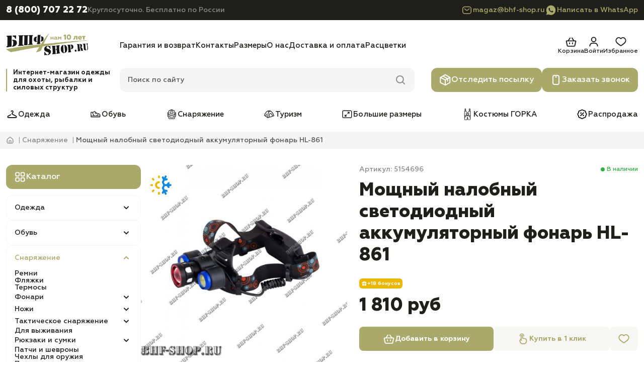

--- FILE ---
content_type: text/html; charset=utf-8
request_url: https://bhf-shop.ru/moshhnij-nalobnij-svetodiodnij-akkumuljatornij-fonar-hl-861
body_size: 32563
content:
<!DOCTYPE html>
<!--[if IE]><![endif]-->
<!--[if IE 8 ]><html dir="ltr" lang="ru" class="ie8"><![endif]-->
<!--[if IE 9 ]><html dir="ltr" lang="ru" class="ie9"><![endif]-->
<!--[if (gt IE 9)|!(IE)]><!-->
<html dir="ltr" lang="ru" prefix="og: http://ogp.me/website#">
<!--<![endif]-->

<head>
  <meta charset="UTF-8"/>
  <meta name="viewport" content="width=device-width, initial-scale=1, maximum-scale=1">
  <meta http-equiv="X-UA-Compatible" content="IE=edge">
  <title>Мощный налобный светодиодный аккумуляторный фонарь HL-861 - купить в интернет-магазине Bhf-shop.ru (Москва)</title>

  <base href="https://bhf-shop.ru/"/>

      <meta name="description" content="Мощный налобный светодиодный аккумуляторный фонарь HL-861 по низкой цене в интернет-магазине Bhf-shop.ru. Оплата при получении. Цена от производителя."/>
  
  
  <meta name="google-site-verification" content="TuA2MKYPK--GyTf8rpBh-pzPN2POt61D2qmcDwcRD1k"/>
  <meta name="yandex-verification" content="564aa7b62d42feb8"/>

      <meta property="og:image" content="https://bhf-shop.ru/image/cache/catalog/product_photo_main/3096_main-501x501.jpg">
    <link rel="preload" as="image" href="https://bhf-shop.ru/image/cache/catalog/product_photo_main/3096_main-501x501.jpg">
  
      <meta property="og:title" content="Мощный налобный светодиодный аккумуляторный фонарь HL-861 - купить в интернет-магазине Bhf-shop.ru (Москва)">
  
      <meta property="og:description" content="Мощный налобный светодиодный аккумуляторный фонарь HL-861 по низкой цене в интернет-магазине Bhf-shop.ru. Оплата при получении. Цена от производителя.">
  
  <meta property="og:type" content="website"/>

      <link href="https://bhf-shop.ru/moshhnij-nalobnij-svetodiodnij-akkumuljatornij-fonar-hl-861" rel="canonical"/>
      <link href="https://bhf-shop.ru/image/catalog/icon/favicon.png" rel="icon"/>
  
  <link rel="apple-touch-icon" sizes="180x180" href="/image/apple-icon/apple-touch-icon.png">
  <link rel="icon" type="image/png" sizes="32x32" href="/image/apple-icon/favicon-32x32.png">
  <link rel="icon" type="image/png" sizes="16x16" href="/image/apple-icon/favicon-16x16.png">
  <link rel="manifest" href="/image/apple-icon/site.webmanifest">
  <link rel="mask-icon" href="/image/apple-icon/safari-pinned-tab.svg" color="#000000">
  <meta name="msapplication-TileColor" content="#da532c">
  <meta name="theme-color" content="#ffffff">

  <link rel="stylesheet" href="catalog/view/theme/bhf-redesign/css/main.min.css?v=1.0.17">
  <link rel="stylesheet" href="catalog/view/theme/bhf-redesign/css/header.min.css?v=1.0.17">
  <link rel="stylesheet" href="catalog/view/theme/bhf-redesign/css/sidebar.min.css?v=1.0.17">
  <link rel="stylesheet" href="catalog/view/theme/bhf-redesign/css/product-card.min.css?v=1.0.17">

      <link rel="stylesheet" href="catalog/view/theme/bhf-redesign/css/product.min.css?v=1.0.17"" media="screen"/>
  
  
    <meta name="google_captcha_key" content="6Le5CdwrAAAAAJ1eeyYzveRoR2IC--GRf3dnL-1p">

				
									
																			            
				</head>
			

<body>
<header class="header">
  <div class="header__contacts">
    <div class="container header-contacts-container">
      <div class="header-contact">
        <a href="tel:88007072272"
           class="header-contact__link">8 (800) 707 22 72</a>
        <div class="header-contact__note">Круглосуточно. Бесплатно по России</div>
      </div>
      <div class="header-messenger">
        <a class="header-messenger__link" href="mailto:magaz@bhf-shop.ru">
          <svg width="24" height="24">
            <use href="catalog/view/theme/bhf-redesign/images/sprite/sprite.svg#mail-accent"></use>
          </svg>
          magaz@bhf-shop.ru        </a>
                  <a class="header-messenger__link" href="whatsapp://send?phone=79776318101">
            <svg width="24" height="24">
              <use href="catalog/view/theme/bhf-redesign/images/sprite/sprite.svg#whatsapp-accent"></use>
            </svg>
            Написать в WhatsApp
          </a>
              </div>
    </div>
  </div>
  <div class="header__tools">
    <div class="container header__grid">
      <button type="button" class="header__mobile-button header-burger" aria-label="Меню">
        <svg width="32" height="32" class="header-burger__open">
          <use href="catalog/view/theme/bhf-redesign/images/sprite/sprite.svg#burger-menu"></use>
        </svg>
        <svg width="32" height="32" class="header-burger__close">
          <use href="catalog/view/theme/bhf-redesign/images/sprite/sprite.svg#close"></use>
        </svg>
      </button>
      <a href="https://bhf-shop.ru/" class="header-logo" aria-label="Главная">
        <picture>
          <source width="164" height="48" srcset="https://bhf-shop.ru/image/catalog/redesign/bhf-shop_logo.png" media="(min-width: 1184px)">
          <img class="header-logo__image" width="120" height="35" loading="lazy" src="https://bhf-shop.ru/image/catalog/redesign/bhf-shop_logo.png"
               alt="Bhf-Shop.ru">
        </picture>
      </a>
      <button type="button" class="header__mobile-button header-phone" aria-label="Телефон">
        <svg width="32" height="32" class="header-phone__open">
          <use href="catalog/view/theme/bhf-redesign/images/sprite/sprite.svg#phone"></use>
        </svg>
        <svg width="32" height="32" class="header-phone__close">
          <use href="catalog/view/theme/bhf-redesign/images/sprite/sprite.svg#close"></use>
        </svg>
      </button>
      <div class="header__info">
                  <nav class="header-info-nav">
            <ul class="header-info-nav__list">
                              <li class="header-info-nav__item">
                  <a href="https://bhf-shop.ru/garantija-i-vozvrat" class="header-info-nav__link">Гарантия и возврат</a>
                </li>
                              <li class="header-info-nav__item">
                  <a href="https://bhf-shop.ru/kontakty" class="header-info-nav__link">Контакты</a>
                </li>
                              <li class="header-info-nav__item">
                  <a href="https://bhf-shop.ru/tablica-razmerov" class="header-info-nav__link">Размеры</a>
                </li>
                              <li class="header-info-nav__item">
                  <a href="https://bhf-shop.ru/o-kompanii-bhf-plus" class="header-info-nav__link">О нас</a>
                </li>
                              <li class="header-info-nav__item">
                  <a href="https://bhf-shop.ru/dostavka-i-oplata" class="header-info-nav__link">Доставка и оплата</a>
                </li>
                              <li class="header-info-nav__item">
                  <a href="https://bhf-shop.ru/rascvetki" class="header-info-nav__link">Расцветки</a>
                </li>
                          </ul>
          </nav>
                <div class="header__actions">
          <a href="/order/" class="header-action header-action_cart">
  <svg width="24" height="24">
    <use href="catalog/view/theme/bhf-redesign/images/sprite/sprite.svg#cart"></use>
  </svg>
  <span class="header-action__text">Корзина</span>
  <span id="header-cart" class="header-action__count" style="display:none">0</span>
</a>                      <a href="https://bhf-shop.ru/login/" class="header-action header-action_login">
              <svg width="24" height="24">
                <use href="catalog/view/theme/bhf-redesign/images/sprite/sprite.svg#user"></use>
              </svg>
              <span class="header-action__text">Войти</span>
            </a>
                    <a href="https://bhf-shop.ru/wishlist/" class="header-action header-action_wishlist">
            <svg width="24" height="24">
              <use href="catalog/view/theme/bhf-redesign/images/sprite/sprite.svg#wishlist"></use>
            </svg>
            <span class="header-action__text">Избранное</span>
            <span id="header-wishlist"
                  class="header-action__count" style="display:none">0</span>
          </a>
        </div>
      </div>
      <div class="header-promo">Интернет-магазин одежды для охоты, рыбалки и силовых структур</div>
      <div id="header-search" class="header__search header-search">
  <div class="header-search__field">
    <input type="text" placeholder="Поиск по сайту" name="search" value="" class="header-search__input">
    <svg width="24" height="24" class="header-search__icon header-search__icon_search">
      <use href="catalog/view/theme/bhf-redesign/images/sprite/sprite.svg#search"></use>
    </svg>
    <svg width="24" height="24" class="header-search__icon header-search__icon_close">
      <use href="catalog/view/theme/bhf-redesign/images/sprite/sprite.svg#close"></use>
    </svg>
  </div>
  <div class="header-search__results">
  </div>
</div>      <div class="header__buttons">
        <a href="/otsledit-posilku/" class="header__button button">
          <svg width="24" height="24">
            <use href="catalog/view/theme/bhf-redesign/images/sprite/sprite.svg#track"></use>
          </svg>
          Отследить посылку
        </a>
        <button type="button" class="header__button button" data-fancybox data-src="#callback">
          <svg width="24" height="24">
            <use href="catalog/view/theme/bhf-redesign/images/sprite/sprite.svg#call"></use>
          </svg>
          Заказать звонок
        </button>
      </div>
    </div>
  </div>
      <div class="header__nav">
      <div class="container">
        <ul class="header-nav-list">
                      <li class="header-nav-list__item">
              <a href="https://bhf-shop.ru/odezhda/" class="header-nav-list__link">
                                  <img width="24" height="24" loading="lazy" src="https://bhf-shop.ru/image/catalog/redesign/categories/1.svg" alt="">
                                Одежда              </a>
            </li>
                      <li class="header-nav-list__item">
              <a href="https://bhf-shop.ru/specobuv/" class="header-nav-list__link">
                                  <img width="24" height="24" loading="lazy" src="https://bhf-shop.ru/image/catalog/redesign/categories/2.svg" alt="">
                                Обувь              </a>
            </li>
                      <li class="header-nav-list__item">
              <a href="https://bhf-shop.ru/snaryazhenie/" class="header-nav-list__link">
                                  <img width="24" height="24" loading="lazy" src="https://bhf-shop.ru/image/catalog/redesign/categories/3.svg" alt="">
                                Снаряжение              </a>
            </li>
                      <li class="header-nav-list__item">
              <a href="https://bhf-shop.ru/turizm/" class="header-nav-list__link">
                                  <img width="24" height="24" loading="lazy" src="https://bhf-shop.ru/image/catalog/redesign/categories/4.svg" alt="">
                                Туризм              </a>
            </li>
                      <li class="header-nav-list__item">
              <a href="https://bhf-shop.ru/bolshie-razmery/" class="header-nav-list__link">
                                  <img width="24" height="24" loading="lazy" src="https://bhf-shop.ru/image/catalog/redesign/categories/5.svg" alt="">
                                Большие размеры              </a>
            </li>
                      <li class="header-nav-list__item">
              <a href="https://bhf-shop.ru/kostumy-gorka/" class="header-nav-list__link">
                                  <img width="24" height="24" loading="lazy" src="https://bhf-shop.ru/image/catalog/redesign/categories/6.svg" alt="">
                                Костюмы ГОРКА              </a>
            </li>
                      <li class="header-nav-list__item">
              <a href="https://bhf-shop.ru/rasprodazha/" class="header-nav-list__link">
                                  <img width="24" height="24" loading="lazy" src="https://bhf-shop.ru/image/catalog/redesign/categories/7.svg" alt="">
                                Распродажа              </a>
            </li>
                  </ul>
      </div>
    </div>
    <div class="header-mobile-callback">
    <a href="tel:88007072272" class="button">
      <svg width="24" height="24">
        <use href="catalog/view/theme/bhf-redesign/images/sprite/sprite.svg#phone"></use>
      </svg>
      Позвонить
    </a>
    <button type="button" class="button" data-fancybox data-src="#callback">
      <svg width="24" height="24">
        <use href="catalog/view/theme/bhf-redesign/images/sprite/sprite.svg#call"></use>
      </svg>
      Заказать звонок
    </button>
          <a href="whatsapp://send?phone=79776318101" class="button">
        <svg width="24" height="24">
          <use href="catalog/view/theme/bhf-redesign/images/sprite/sprite.svg#whatsapp"></use>
        </svg>
        Написать в WhatsApp
      </a>
      </div>
  <div class="header-mobile-menu">
    <a href="tel:88007072272" class="header-mobile-menu__phone">8 (800) 707 22 72</a>
    <div class="header-mobile-menu__note">Круглосуточно. Бесплатно по России</div>
    <button type="button" class="button" data-fancybox data-src="#callback">
      <svg width="24" height="24">
        <use href="catalog/view/theme/bhf-redesign/images/sprite/sprite.svg#call"></use>
      </svg>
      Заказать звонок
    </button>
    <a href="/otsledit-posilku/" class="button">
      <svg width="24" height="24">
        <use href="catalog/view/theme/bhf-redesign/images/sprite/sprite.svg#track"></use>
      </svg>
      Отследить посылку
    </a>
      <div id="menu-mobile" class="menu-mobile">
          <div class="menu-mobile-block">
              <ul class="menu-back mobile-item">
                                    <li>
                      <a class="child_menu" href="https://bhf-shop.ru/odezhda/" title="Одежда"><span>Одежда</span></a>
                                            <div class="hidden-menu">
                          <ul>
                              <li class="main-menu-item-back"><a href=""><span>Одежда</span></a></li>
                              <li class="main-menu-item-head"><a href="https://bhf-shop.ru/odezhda/"><span>Посмотреть все товары</span></a></li>
                              
                              <li><a class="child_menu" href="https://bhf-shop.ru/odezhda-dlya-voennykh/" title="Одежда для военных"><span>Одежда для военных</span></a>
                                                                    <div class="hidden-menu">
                                      <ul>
                                          <li class="main-menu-item-back"><a href=""><span>Одежда для военных</span></a></li>
                                          <li class="main-menu-item-head"><a href="https://bhf-shop.ru/odezhda-dlya-voennykh/"><span>Посмотреть все товары</span></a></li>
                                          
                                          <li><a class="child_menu" href="https://bhf-shop.ru/kostumy-gorka/" title="Костюмы ГОРКА"><span>Костюмы ГОРКА</span></a>

                                                                                            <div class="hidden-menu">
                                                  <ul>
                                                      <li class="main-menu-item-back"><a href=""><span>Костюмы ГОРКА</span></a></li>
                                                      <li class="main-menu-item-head"><a href="https://bhf-shop.ru/kostumy-gorka/"><span>Посмотреть все товары</span></a></li>

                                                      
                                                      <li><a class="child_menu" href="https://bhf-shop.ru/letnie-kostjumi-gorka/" title="Летние костюмы Горка"><span>Летние костюмы Горка</span></a>

                                                                                                                    <div class="hidden-menu">
                                                              <ul>
                                                                  <li class="main-menu-item-back"><a href=""><span>Летние костюмы Горка</span></a></li>
                                                                  <li class="main-menu-item-head"><a href="https://bhf-shop.ru/letnie-kostjumi-gorka/"><span>Посмотреть все товары</span></a></li>

                                                                  
                                                                  <li><a class="" href="https://bhf-shop.ru/letnie-gorki-velikani/" title="Летние Горки ВЕЛИКАНЫ"><span>Летние Горки ВЕЛИКАНЫ</span></a>

                                                                      
                                                                  </li>
                                                                  
                                                                  <li><a class="" href="https://bhf-shop.ru/letnjie-gorki-1/" title="Летние Горки 1"><span>Летние Горки 1</span></a>

                                                                      
                                                                  </li>
                                                                  
                                                                  <li><a class="" href="https://bhf-shop.ru/letnie-gorki-3/" title="Летние Горки 3"><span>Летние Горки 3</span></a>

                                                                      
                                                                  </li>
                                                                  
                                                                  <li><a class="" href="https://bhf-shop.ru/letnie-gorki-4/" title="Летние Горки 4"><span>Летние Горки 4</span></a>

                                                                      
                                                                  </li>
                                                                  
                                                                  <li><a class="" href="https://bhf-shop.ru/letnie-gorki-5/" title="Летние Горки 5"><span>Летние Горки 5</span></a>

                                                                      
                                                                  </li>
                                                                  
                                                                  <li><a class="" href="https://bhf-shop.ru/letnie-gorki-7/" title="Летние Горки 7"><span>Летние Горки 7</span></a>

                                                                      
                                                                  </li>
                                                                  
                                                                  <li><a class="" href="https://bhf-shop.ru/letnie-gorki-8/" title="Летние Горки 8"><span>Летние Горки 8</span></a>

                                                                      
                                                                  </li>
                                                                  
                                                                  <li><a class="" href="https://bhf-shop.ru/detskie-letnie-gorki/" title="Детские летние Горки"><span>Детские летние Горки</span></a>

                                                                      
                                                                  </li>
                                                                  
                                                              </ul>
                                                          </div>
                                                          
                                                      </li>
                                                      
                                                      <li><a class="child_menu" href="https://bhf-shop.ru/demisezonnie-kostjumi-gorka/" title="Демисезонные костюмы Горка"><span>Демисезонные костюмы Горка</span></a>

                                                                                                                    <div class="hidden-menu">
                                                              <ul>
                                                                  <li class="main-menu-item-back"><a href=""><span>Демисезонные костюмы Горка</span></a></li>
                                                                  <li class="main-menu-item-head"><a href="https://bhf-shop.ru/demisezonnie-kostjumi-gorka/"><span>Посмотреть все товары</span></a></li>

                                                                  
                                                                  <li><a class="" href="https://bhf-shop.ru/demisezonnie-gorki-velikani/" title="Демисезонные Горки ВЕЛИКАНЫ"><span>Демисезонные Горки ВЕЛИКАНЫ</span></a>

                                                                      
                                                                  </li>
                                                                  
                                                                  <li><a class="" href="https://bhf-shop.ru/demisezonnie-gorki-1/" title="Демисезонные Горки 1"><span>Демисезонные Горки 1</span></a>

                                                                      
                                                                  </li>
                                                                  
                                                                  <li><a class="" href="https://bhf-shop.ru/demisezonnie-gorki-3/" title="Демисезонные Горки 3"><span>Демисезонные Горки 3</span></a>

                                                                      
                                                                  </li>
                                                                  
                                                                  <li><a class="" href="https://bhf-shop.ru/demisezonnie-gorki-4/" title="Демисезонные Горки 5"><span>Демисезонные Горки 5</span></a>

                                                                      
                                                                  </li>
                                                                  
                                                                  <li><a class="" href="https://bhf-shop.ru/demisezonnie-gorki-7/" title="Демисезонные Горки 7"><span>Демисезонные Горки 7</span></a>

                                                                      
                                                                  </li>
                                                                  
                                                                  <li><a class="" href="https://bhf-shop.ru/demisezonnie-gorki-8/" title="Демисезонные Горки 8"><span>Демисезонные Горки 8</span></a>

                                                                      
                                                                  </li>
                                                                  
                                                                  <li><a class="" href="https://bhf-shop.ru/detskie-demisezonnie-gorki/" title="Детские демисезонные Горки"><span>Детские демисезонные Горки</span></a>

                                                                      
                                                                  </li>
                                                                  
                                                              </ul>
                                                          </div>
                                                          
                                                      </li>
                                                      
                                                      <li><a class="child_menu" href="https://bhf-shop.ru/zimnie-kostjumi-gorka/" title="Зимние костюмы Горка"><span>Зимние костюмы Горка</span></a>

                                                                                                                    <div class="hidden-menu">
                                                              <ul>
                                                                  <li class="main-menu-item-back"><a href=""><span>Зимние костюмы Горка</span></a></li>
                                                                  <li class="main-menu-item-head"><a href="https://bhf-shop.ru/zimnie-kostjumi-gorka/"><span>Посмотреть все товары</span></a></li>

                                                                  
                                                                  <li><a class="" href="https://bhf-shop.ru/zimnie-gorki-velikani/" title="Зимние Горки ВЕЛИКАНЫ"><span>Зимние Горки ВЕЛИКАНЫ</span></a>

                                                                      
                                                                  </li>
                                                                  
                                                                  <li><a class="" href="https://bhf-shop.ru/zimnie-gorki-1/" title="Зимние Горки 1"><span>Зимние Горки 1</span></a>

                                                                      
                                                                  </li>
                                                                  
                                                                  <li><a class="" href="https://bhf-shop.ru/zimnie-gorki-7/" title="Зимние Горки 7"><span>Зимние Горки 7</span></a>

                                                                      
                                                                  </li>
                                                                  
                                                                  <li><a class="" href="https://bhf-shop.ru/zimnie-gorki-8/" title="Зимние Горки 8"><span>Зимние Горки 8</span></a>

                                                                      
                                                                  </li>
                                                                  
                                                              </ul>
                                                          </div>
                                                          
                                                      </li>
                                                      
                                                  </ul>
                                              </div>
                                              
                                          </li>
                                          
                                          <li><a class="child_menu" href="https://bhf-shop.ru/kostumy-dlya-voennyh/" title="Костюмы для военных"><span>Костюмы для военных</span></a>

                                                                                            <div class="hidden-menu">
                                                  <ul>
                                                      <li class="main-menu-item-back"><a href=""><span>Костюмы для военных</span></a></li>
                                                      <li class="main-menu-item-head"><a href="https://bhf-shop.ru/kostumy-dlya-voennyh/"><span>Посмотреть все товары</span></a></li>

                                                      
                                                      <li><a class="" href="https://bhf-shop.ru/letnie-i-demisezonnye-kostumy-dlya-voennyh/" title="Летние костюмы для военных"><span>Летние костюмы для военных</span></a>

                                                          
                                                      </li>
                                                      
                                                      <li><a class="" href="https://bhf-shop.ru/demisezonnie-kostjumi-dlja-voennih/" title="Демисезонные костюмы для военных"><span>Демисезонные костюмы для военных</span></a>

                                                          
                                                      </li>
                                                      
                                                      <li><a class="" href="https://bhf-shop.ru/zimnie-kostumy-dlya-voennyh/" title="Зимние костюмы для военных"><span>Зимние костюмы для военных</span></a>

                                                          
                                                      </li>
                                                      
                                                      <li><a class="" href="https://bhf-shop.ru/kostumy-velikany-dlya-voennyh/" title="Костюмы великаны для военных"><span>Костюмы великаны для военных</span></a>

                                                          
                                                      </li>
                                                      
                                                      <li><a class="" href="https://bhf-shop.ru/podrostkovie-kostumy-dlya-voennyh/" title="Подростковые костюмы для военных"><span>Подростковые костюмы для военных</span></a>

                                                          
                                                      </li>
                                                      
                                                      <li><a class="" href="https://bhf-shop.ru/detskie-kostjumi-dlja-voennih/" title="Детские костюмы для военных"><span>Детские костюмы для военных</span></a>

                                                          
                                                      </li>
                                                      
                                                  </ul>
                                              </div>
                                              
                                          </li>
                                          
                                          <li><a class="child_menu" href="https://bhf-shop.ru/bruki-dlya-voennyh/" title="Брюки для военных "><span>Брюки для военных </span></a>

                                                                                            <div class="hidden-menu">
                                                  <ul>
                                                      <li class="main-menu-item-back"><a href=""><span>Брюки для военных </span></a></li>
                                                      <li class="main-menu-item-head"><a href="https://bhf-shop.ru/bruki-dlya-voennyh/"><span>Посмотреть все товары</span></a></li>

                                                      
                                                      <li><a class="" href="https://bhf-shop.ru/letnie-bruki-dlya-voennyh/" title="Летние брюки для военных"><span>Летние брюки для военных</span></a>

                                                          
                                                      </li>
                                                      
                                                      <li><a class="" href="https://bhf-shop.ru/zimnie-bruki-dlya-voennyh/" title="Зимние брюки для военных"><span>Зимние брюки для военных</span></a>

                                                          
                                                      </li>
                                                      
                                                      <li><a class="" href="https://bhf-shop.ru/bruki-velikany-dlya-voennyh/" title="Брюки великаны для военных"><span>Брюки великаны для военных</span></a>

                                                          
                                                      </li>
                                                      
                                                  </ul>
                                              </div>
                                              
                                          </li>
                                          
                                          <li><a class="child_menu" href="https://bhf-shop.ru/kurtki-dlya-voennykh/" title="Куртки для военных"><span>Куртки для военных</span></a>

                                                                                            <div class="hidden-menu">
                                                  <ul>
                                                      <li class="main-menu-item-back"><a href=""><span>Куртки для военных</span></a></li>
                                                      <li class="main-menu-item-head"><a href="https://bhf-shop.ru/kurtki-dlya-voennykh/"><span>Посмотреть все товары</span></a></li>

                                                      
                                                      <li><a class="" href="https://bhf-shop.ru/demisezonnie-kurtki-dlya-voennyh/" title="Демисезонные куртки для военных"><span>Демисезонные куртки для военных</span></a>

                                                          
                                                      </li>
                                                      
                                                      <li><a class="" href="https://bhf-shop.ru/podrostkovie-kurtki-dlya-voennyh/" title="Подростковые куртки для военных"><span>Подростковые куртки для военных</span></a>

                                                          
                                                      </li>
                                                      
                                                      <li><a class="" href="https://bhf-shop.ru/kurtki-bolshih-razmerov-dlya-voennyh/" title="Куртки больших размеров для военных"><span>Куртки больших размеров для военных</span></a>

                                                          
                                                      </li>
                                                      
                                                      <li><a class="" href="https://bhf-shop.ru/zimnie-kurtki-dlya-voennyh/" title="Зимние куртки для военных"><span>Зимние куртки для военных</span></a>

                                                          
                                                      </li>
                                                      
                                                  </ul>
                                              </div>
                                              
                                          </li>
                                          
                                          <li><a class="" href="https://bhf-shop.ru/svitera-dlya-voennykh/" title="Свитера для военных"><span>Свитера для военных</span></a>

                                              
                                          </li>
                                          
                                          <li><a class="" href="https://bhf-shop.ru/prochie-tovary-dlya-voennykh/" title="Прочие товары для военных"><span>Прочие товары для военных</span></a>

                                              
                                          </li>
                                                                                </ul>
                                  </div>
                                                                </li>
                              
                              <li><a class="child_menu" href="https://bhf-shop.ru/odezhda-dlya-ohoty/" title="Одежда для охоты"><span>Одежда для охоты</span></a>
                                                                    <div class="hidden-menu">
                                      <ul>
                                          <li class="main-menu-item-back"><a href=""><span>Одежда для охоты</span></a></li>
                                          <li class="main-menu-item-head"><a href="https://bhf-shop.ru/odezhda-dlya-ohoty/"><span>Посмотреть все товары</span></a></li>
                                          
                                          <li><a class="child_menu" href="https://bhf-shop.ru/kostumy-dlya-ohoty/" title="Костюмы для охоты"><span>Костюмы для охоты</span></a>

                                                                                            <div class="hidden-menu">
                                                  <ul>
                                                      <li class="main-menu-item-back"><a href=""><span>Костюмы для охоты</span></a></li>
                                                      <li class="main-menu-item-head"><a href="https://bhf-shop.ru/kostumy-dlya-ohoty/"><span>Посмотреть все товары</span></a></li>

                                                      
                                                      <li><a class="" href="https://bhf-shop.ru/letnie-i-demisezonnie-kostumy-dlya-ohoty/" title="Летние костюмы для охоты"><span>Летние костюмы для охоты</span></a>

                                                          
                                                      </li>
                                                      
                                                      <li><a class="" href="https://bhf-shop.ru/demisezonnie-kostjumi-dlja-ohoti/" title="Демисезонные костюмы для охоты"><span>Демисезонные костюмы для охоты</span></a>

                                                          
                                                      </li>
                                                      
                                                      <li><a class="" href="https://bhf-shop.ru/kostumy-velikany-dlya-ohoty/" title="Костюмы великаны для охоты"><span>Костюмы великаны для охоты</span></a>

                                                          
                                                      </li>
                                                      
                                                      <li><a class="" href="https://bhf-shop.ru/zimnie-kostumy-dlya-ohoty/" title="Зимние костюмы для охоты"><span>Зимние костюмы для охоты</span></a>

                                                          
                                                      </li>
                                                      
                                                      <li><a class="" href="https://bhf-shop.ru/podrostkovie-kostumy-dlya-ohoty/" title="Подростковые костюмы для охоты"><span>Подростковые костюмы для охоты</span></a>

                                                          
                                                      </li>
                                                      
                                                      <li><a class="" href="https://bhf-shop.ru/detskie-kostjumi-dlja-ohoti/" title="Детские костюмы для охоты"><span>Детские костюмы для охоты</span></a>

                                                          
                                                      </li>
                                                      
                                                      <li><a class="" href="https://bhf-shop.ru/zhenskie-kostumy-dlya-ohoty/" title="Женские костюмы для охоты"><span>Женские костюмы для охоты</span></a>

                                                          
                                                      </li>
                                                      
                                                  </ul>
                                              </div>
                                              
                                          </li>
                                          
                                          <li><a class="child_menu" href="https://bhf-shop.ru/kurtki-i-vetrovki-dlya-ohoty/" title="Куртки для охоты"><span>Куртки для охоты</span></a>

                                                                                            <div class="hidden-menu">
                                                  <ul>
                                                      <li class="main-menu-item-back"><a href=""><span>Куртки для охоты</span></a></li>
                                                      <li class="main-menu-item-head"><a href="https://bhf-shop.ru/kurtki-i-vetrovki-dlya-ohoty/"><span>Посмотреть все товары</span></a></li>

                                                      
                                                      <li><a class="" href="https://bhf-shop.ru/demisezonnie-kurtki-dlya-ohoty/" title="Демисезонные куртки для охоты"><span>Демисезонные куртки для охоты</span></a>

                                                          
                                                      </li>
                                                      
                                                      <li><a class="" href="https://bhf-shop.ru/zimnie-kurtki-dlya-ohoty/" title="Зимние куртки для охоты"><span>Зимние куртки для охоты</span></a>

                                                          
                                                      </li>
                                                      
                                                      <li><a class="" href="https://bhf-shop.ru/podrostkovie-kurtki-dlya-ohoty/" title="Подростковые куртки для охоты"><span>Подростковые куртки для охоты</span></a>

                                                          
                                                      </li>
                                                      
                                                      <li><a class="" href="https://bhf-shop.ru/kurtki-velikany-dlya-ohoty/" title="Куртки великаны для охоты"><span>Куртки великаны для охоты</span></a>

                                                          
                                                      </li>
                                                      
                                                  </ul>
                                              </div>
                                              
                                          </li>
                                          
                                          <li><a class="child_menu" href="https://bhf-shop.ru/bruki-i-shorty-dlya-ohoty/" title="Брюки для охоты"><span>Брюки для охоты</span></a>

                                                                                            <div class="hidden-menu">
                                                  <ul>
                                                      <li class="main-menu-item-back"><a href=""><span>Брюки для охоты</span></a></li>
                                                      <li class="main-menu-item-head"><a href="https://bhf-shop.ru/bruki-i-shorty-dlya-ohoty/"><span>Посмотреть все товары</span></a></li>

                                                      
                                                      <li><a class="" href="https://bhf-shop.ru/letnie-bruki-dlya-ohoty/" title="Летние брюки для охоты"><span>Летние брюки для охоты</span></a>

                                                          
                                                      </li>
                                                      
                                                      <li><a class="" href="https://bhf-shop.ru/zimnie-bruki-dlya-ohoty/" title="Зимние брюки для охоты"><span>Зимние брюки для охоты</span></a>

                                                          
                                                      </li>
                                                      
                                                      <li><a class="" href="https://bhf-shop.ru/bruki-velikany-dlya-ohoty/" title="Брюки великаны для охоты"><span>Брюки великаны для охоты</span></a>

                                                          
                                                      </li>
                                                      
                                                  </ul>
                                              </div>
                                              
                                          </li>
                                          
                                          <li><a class="" href="https://bhf-shop.ru/zhilety-i-rubashki-dlya-ohoty/" title="Жилеты для охоты"><span>Жилеты для охоты</span></a>

                                              
                                          </li>
                                          
                                          <li><a class="" href="https://bhf-shop.ru/plashi-dlya-ohoty/" title="Плащи для охоты"><span>Плащи для охоты</span></a>

                                              
                                          </li>
                                          
                                          <li><a class="" href="https://bhf-shop.ru/prochie-tovary-dlya-okhoty/" title="Прочие товары для охоты"><span>Прочие товары для охоты</span></a>

                                              
                                          </li>
                                                                                </ul>
                                  </div>
                                                                </li>
                              
                              <li><a class="child_menu" href="https://bhf-shop.ru/odezhda-dlya-rybalki/" title="Одежда для рыбалки"><span>Одежда для рыбалки</span></a>
                                                                    <div class="hidden-menu">
                                      <ul>
                                          <li class="main-menu-item-back"><a href=""><span>Одежда для рыбалки</span></a></li>
                                          <li class="main-menu-item-head"><a href="https://bhf-shop.ru/odezhda-dlya-rybalki/"><span>Посмотреть все товары</span></a></li>
                                          
                                          <li><a class="child_menu" href="https://bhf-shop.ru/kostumy-dlya-rybalki/" title="Костюмы для рыбалки"><span>Костюмы для рыбалки</span></a>

                                                                                            <div class="hidden-menu">
                                                  <ul>
                                                      <li class="main-menu-item-back"><a href=""><span>Костюмы для рыбалки</span></a></li>
                                                      <li class="main-menu-item-head"><a href="https://bhf-shop.ru/kostumy-dlya-rybalki/"><span>Посмотреть все товары</span></a></li>

                                                      
                                                      <li><a class="" href="https://bhf-shop.ru/letnie-i-demisezonnie-kostumy-dlya-rybalki/" title="Летние и демисезонные костюмы для рыбалки"><span>Летние и демисезонные костюмы для рыбалки</span></a>

                                                          
                                                      </li>
                                                      
                                                      <li><a class="" href="https://bhf-shop.ru/kostumy-velikany-dlya-rybalki/" title="Костюмы великаны для рыбалки"><span>Костюмы великаны для рыбалки</span></a>

                                                          
                                                      </li>
                                                      
                                                      <li><a class="" href="https://bhf-shop.ru/zimnie-kostumy-dlya-rybalki/" title="Зимние костюмы для рыбалки"><span>Зимние костюмы для рыбалки</span></a>

                                                          
                                                      </li>
                                                      
                                                      <li><a class="" href="https://bhf-shop.ru/podrostkovie-kostumy-dlya-rybalki/" title="Подростковые костюмы для рыбалки"><span>Подростковые костюмы для рыбалки</span></a>

                                                          
                                                      </li>
                                                      
                                                      <li><a class="" href="https://bhf-shop.ru/detskie-kostjumi-dlja-ribalki/" title="Детские костюмы для рыбалки"><span>Детские костюмы для рыбалки</span></a>

                                                          
                                                      </li>
                                                      
                                                      <li><a class="" href="https://bhf-shop.ru/zhenskie-kostumy-dlya-rybalki/" title="Женские костюмы для рыбалки"><span>Женские костюмы для рыбалки</span></a>

                                                          
                                                      </li>
                                                      
                                                  </ul>
                                              </div>
                                              
                                          </li>
                                          
                                          <li><a class="child_menu" href="https://bhf-shop.ru/kurtki-i-vetrovki-dlya-rybalki/" title="Куртки для рыбалки"><span>Куртки для рыбалки</span></a>

                                                                                            <div class="hidden-menu">
                                                  <ul>
                                                      <li class="main-menu-item-back"><a href=""><span>Куртки для рыбалки</span></a></li>
                                                      <li class="main-menu-item-head"><a href="https://bhf-shop.ru/kurtki-i-vetrovki-dlya-rybalki/"><span>Посмотреть все товары</span></a></li>

                                                      
                                                      <li><a class="" href="https://bhf-shop.ru/demisezonnie-kurtki-dlya-rybalki/" title="Демисезонные куртки для рыбалки"><span>Демисезонные куртки для рыбалки</span></a>

                                                          
                                                      </li>
                                                      
                                                      <li><a class="" href="https://bhf-shop.ru/kurtki-velikany-dlya-rybalki/" title="Куртки великаны для рыбалки"><span>Куртки великаны для рыбалки</span></a>

                                                          
                                                      </li>
                                                      
                                                      <li><a class="" href="https://bhf-shop.ru/zimnie-kurtki-dlya-rybalki/" title="Зимние куртки для рыбалки"><span>Зимние куртки для рыбалки</span></a>

                                                          
                                                      </li>
                                                      
                                                  </ul>
                                              </div>
                                              
                                          </li>
                                          
                                          <li><a class="" href="https://bhf-shop.ru/vetrovki-dlya-rybalki/" title="Ветровки для рыбалки"><span>Ветровки для рыбалки</span></a>

                                              
                                          </li>
                                          
                                          <li><a class="child_menu" href="https://bhf-shop.ru/bruki-i-shorty-dlya-rybalki/" title="Брюки для рыбалки"><span>Брюки для рыбалки</span></a>

                                                                                            <div class="hidden-menu">
                                                  <ul>
                                                      <li class="main-menu-item-back"><a href=""><span>Брюки для рыбалки</span></a></li>
                                                      <li class="main-menu-item-head"><a href="https://bhf-shop.ru/bruki-i-shorty-dlya-rybalki/"><span>Посмотреть все товары</span></a></li>

                                                      
                                                      <li><a class="" href="https://bhf-shop.ru/letnie-bruki-dlya-rybalki/" title="Летние брюки для рыбалки"><span>Летние брюки для рыбалки</span></a>

                                                          
                                                      </li>
                                                      
                                                      <li><a class="" href="https://bhf-shop.ru/zimnie-bruki-dlya-rybalki/" title="Зимние брюки для рыбалки"><span>Зимние брюки для рыбалки</span></a>

                                                          
                                                      </li>
                                                      
                                                      <li><a class="" href="https://bhf-shop.ru/bruki-velikany-dlya-rybalki/" title="Брюки великаны для рыбалки"><span>Брюки великаны для рыбалки</span></a>

                                                          
                                                      </li>
                                                      
                                                  </ul>
                                              </div>
                                              
                                          </li>
                                          
                                          <li><a class="" href="https://bhf-shop.ru/zhilety-i-rubashki-dlya-rybalki/" title="Жилеты для рыбалки"><span>Жилеты для рыбалки</span></a>

                                              
                                          </li>
                                          
                                          <li><a class="" href="https://bhf-shop.ru/plashi-dlya-rybalki/" title="Плащи для рыбалки"><span>Плащи для рыбалки</span></a>

                                              
                                          </li>
                                          
                                          <li><a class="" href="https://bhf-shop.ru/prochie-tovary-dlya-rybalki/" title="Прочие товары для рыбалки"><span>Прочие товары для рыбалки</span></a>

                                              
                                          </li>
                                                                                </ul>
                                  </div>
                                                                </li>
                              
                              <li><a class="child_menu" href="https://bhf-shop.ru/odezhda-takticheskaya/" title="Одежда тактическая"><span>Одежда тактическая</span></a>
                                                                    <div class="hidden-menu">
                                      <ul>
                                          <li class="main-menu-item-back"><a href=""><span>Одежда тактическая</span></a></li>
                                          <li class="main-menu-item-head"><a href="https://bhf-shop.ru/odezhda-takticheskaya/"><span>Посмотреть все товары</span></a></li>
                                          
                                          <li><a class="" href="https://bhf-shop.ru/takticheskie-kostyumy/" title="Тактические костюмы"><span>Тактические костюмы</span></a>

                                              
                                          </li>
                                          
                                          <li><a class="" href="https://bhf-shop.ru/takticheskie-bryuki/" title="Тактические брюки"><span>Тактические брюки</span></a>

                                              
                                          </li>
                                          
                                          <li><a class="" href="https://bhf-shop.ru/odezhda-dlya-pejntbola/" title="Одежда для пейнтбола"><span>Одежда для пейнтбола</span></a>

                                              
                                          </li>
                                          
                                          <li><a class="" href="https://bhf-shop.ru/odezda-dlya-strajkbola/" title="Одежда для страйкбола"><span>Одежда для страйкбола</span></a>

                                              
                                          </li>
                                          
                                          <li><a class="" href="https://bhf-shop.ru/takticheskie-vetrovki/" title="Тактические ветровки"><span>Тактические ветровки</span></a>

                                              
                                          </li>
                                          
                                          <li><a class="" href="https://bhf-shop.ru/takticheskie-kurtki/" title="Тактические куртки"><span>Тактические куртки</span></a>

                                              
                                          </li>
                                          
                                          <li><a class="" href="https://bhf-shop.ru/takticheskie-svitera/" title="Тактические свитера"><span>Тактические свитера</span></a>

                                              
                                          </li>
                                          
                                          <li><a class="" href="https://bhf-shop.ru/takticheskoe-termobele/" title="Тактическое термобелье"><span>Тактическое термобелье</span></a>

                                              
                                          </li>
                                          
                                          <li><a class="" href="https://bhf-shop.ru/takticheskie-maski/" title="Тактические маски"><span>Тактические маски</span></a>

                                              
                                          </li>
                                          
                                          <li><a class="" href="https://bhf-shop.ru/takticheskie-golovnye-ubory/" title="Тактические головные уборы"><span>Тактические головные уборы</span></a>

                                              
                                          </li>
                                          
                                          <li><a class="" href="https://bhf-shop.ru/takticheskie-zhileti/" title="Тактические жилеты"><span>Тактические жилеты</span></a>

                                              
                                          </li>
                                          
                                          <li><a class="" href="https://bhf-shop.ru/prochie-tovary-taktiheskie/" title="Прочие товары"><span>Прочие товары</span></a>

                                              
                                          </li>
                                                                                </ul>
                                  </div>
                                                                </li>
                              
                              <li><a class="child_menu" href="https://bhf-shop.ru/odezhda-softshell/" title="Одежда SoftShell (Софтшелл)"><span>Одежда SoftShell (Софтшелл)</span></a>
                                                                    <div class="hidden-menu">
                                      <ul>
                                          <li class="main-menu-item-back"><a href=""><span>Одежда SoftShell (Софтшелл)</span></a></li>
                                          <li class="main-menu-item-head"><a href="https://bhf-shop.ru/odezhda-softshell/"><span>Посмотреть все товары</span></a></li>
                                          
                                          <li><a class="" href="https://bhf-shop.ru/kostjumi-softshell/" title="Костюмы SoftShell"><span>Костюмы SoftShell</span></a>

                                              
                                          </li>
                                          
                                          <li><a class="" href="https://bhf-shop.ru/brjuki-softshell/" title="Брюки SoftShell"><span>Брюки SoftShell</span></a>

                                              
                                          </li>
                                          
                                          <li><a class="" href="https://bhf-shop.ru/kurtki-softshell/" title="Куртки SoftShell"><span>Куртки SoftShell</span></a>

                                              
                                          </li>
                                          
                                          <li><a class="" href="https://bhf-shop.ru/golovnie-ubori-softshell/" title="Головные уборы SoftShell"><span>Головные уборы SoftShell</span></a>

                                              
                                          </li>
                                          
                                          <li><a class="" href="https://bhf-shop.ru/perchatki-softshell/" title="Перчатки SoftShell"><span>Перчатки SoftShell</span></a>

                                              
                                          </li>
                                                                                </ul>
                                  </div>
                                                                </li>
                              
                              <li><a class="child_menu" href="https://bhf-shop.ru/specodegda/" title="Спецодежда"><span>Спецодежда</span></a>
                                                                    <div class="hidden-menu">
                                      <ul>
                                          <li class="main-menu-item-back"><a href=""><span>Спецодежда</span></a></li>
                                          <li class="main-menu-item-head"><a href="https://bhf-shop.ru/specodegda/"><span>Посмотреть все товары</span></a></li>
                                          
                                          <li><a class="child_menu" href="https://bhf-shop.ru/kostyumy-dlya-rabochikh/" title="Костюмы для рабочих"><span>Костюмы для рабочих</span></a>

                                                                                            <div class="hidden-menu">
                                                  <ul>
                                                      <li class="main-menu-item-back"><a href=""><span>Костюмы для рабочих</span></a></li>
                                                      <li class="main-menu-item-head"><a href="https://bhf-shop.ru/kostyumy-dlya-rabochikh/"><span>Посмотреть все товары</span></a></li>

                                                      
                                                      <li><a class="child_menu" href="https://bhf-shop.ru/letnie-rabochie-kostumy/" title="Летние рабочие костюмы"><span>Летние рабочие костюмы</span></a>

                                                                                                                    <div class="hidden-menu">
                                                              <ul>
                                                                  <li class="main-menu-item-back"><a href=""><span>Летние рабочие костюмы</span></a></li>
                                                                  <li class="main-menu-item-head"><a href="https://bhf-shop.ru/letnie-rabochie-kostumy/"><span>Посмотреть все товары</span></a></li>

                                                                  
                                                                  <li><a class="" href="https://bhf-shop.ru/s-polukombinezonom/" title="С полукомбинезоном"><span>С полукомбинезоном</span></a>

                                                                      
                                                                  </li>
                                                                  
                                                                  <li><a class="" href="https://bhf-shop.ru/s-brukami/" title="С брюками "><span>С брюками </span></a>

                                                                      
                                                                  </li>
                                                                  
                                                              </ul>
                                                          </div>
                                                          
                                                      </li>
                                                      
                                                      <li><a class="child_menu" href="https://bhf-shop.ru/zimnie-rabochie-kostumy/" title="Зимние рабочие костюмы "><span>Зимние рабочие костюмы </span></a>

                                                                                                                    <div class="hidden-menu">
                                                              <ul>
                                                                  <li class="main-menu-item-back"><a href=""><span>Зимние рабочие костюмы </span></a></li>
                                                                  <li class="main-menu-item-head"><a href="https://bhf-shop.ru/zimnie-rabochie-kostumy/"><span>Посмотреть все товары</span></a></li>

                                                                  
                                                                  <li><a class="" href="https://bhf-shop.ru/kostumy-s-polukombinezonom/" title="Костюмы с полукомбинезоном"><span>Костюмы с полукомбинезоном</span></a>

                                                                      
                                                                  </li>
                                                                  
                                                                  <li><a class="" href="https://bhf-shop.ru/kostumy-s-brukami/" title="Костюмы с брюками "><span>Костюмы с брюками </span></a>

                                                                      
                                                                  </li>
                                                                  
                                                              </ul>
                                                          </div>
                                                          
                                                      </li>
                                                      
                                                  </ul>
                                              </div>
                                              
                                          </li>
                                          
                                          <li><a class="" href="https://bhf-shop.ru/kurtki-dlya-rabochikh/" title="Куртки для рабочих"><span>Куртки для рабочих</span></a>

                                              
                                          </li>
                                          
                                          <li><a class="" href="https://bhf-shop.ru/bryuki-dlya-rabochikh/" title="Брюки для рабочих"><span>Брюки для рабочих</span></a>

                                              
                                          </li>
                                          
                                          <li><a class="" href="https://bhf-shop.ru/perchatki-dlya-rabochikh/" title="Перчатки для рабочих"><span>Перчатки для рабочих</span></a>

                                              
                                          </li>
                                                                                </ul>
                                  </div>
                                                                </li>
                              
                              <li><a class="child_menu" href="https://bhf-shop.ru/vlagozasshitnaya-odezhda/" title="Влагозащитная одежда"><span>Влагозащитная одежда</span></a>
                                                                    <div class="hidden-menu">
                                      <ul>
                                          <li class="main-menu-item-back"><a href=""><span>Влагозащитная одежда</span></a></li>
                                          <li class="main-menu-item-head"><a href="https://bhf-shop.ru/vlagozasshitnaya-odezhda/"><span>Посмотреть все товары</span></a></li>
                                          
                                          <li><a class="child_menu" href="https://bhf-shop.ru/vlagozasshitnye-kostyumy/" title="Влагозащитные костюмы"><span>Влагозащитные костюмы</span></a>

                                                                                            <div class="hidden-menu">
                                                  <ul>
                                                      <li class="main-menu-item-back"><a href=""><span>Влагозащитные костюмы</span></a></li>
                                                      <li class="main-menu-item-head"><a href="https://bhf-shop.ru/vlagozasshitnye-kostyumy/"><span>Посмотреть все товары</span></a></li>

                                                      
                                                      <li><a class="" href="https://bhf-shop.ru/letnie-vlagozashitnie-kostumy/" title="Летние"><span>Летние</span></a>

                                                          
                                                      </li>
                                                      
                                                      <li><a class="" href="https://bhf-shop.ru/demisezonnie-vlagozashitnie-kostumi/" title="Демисезонные"><span>Демисезонные</span></a>

                                                          
                                                      </li>
                                                      
                                                      <li><a class="" href="https://bhf-shop.ru/zimnie-vlagozashitnie-kostumy/" title="Зимние"><span>Зимние</span></a>

                                                          
                                                      </li>
                                                      
                                                  </ul>
                                              </div>
                                              
                                          </li>
                                          
                                          <li><a class="" href="https://bhf-shop.ru/vlagozasshitnye-kurtki/" title="Влагозащитные куртки"><span>Влагозащитные куртки</span></a>

                                              
                                          </li>
                                          
                                          <li><a class="" href="https://bhf-shop.ru/vlagozashhitnie-brjuki/" title="Влагозащитные брюки "><span>Влагозащитные брюки </span></a>

                                              
                                          </li>
                                          
                                          <li><a class="" href="https://bhf-shop.ru/plasshi/" title="Плащи"><span>Плащи</span></a>

                                              
                                          </li>
                                          
                                          <li><a class="" href="https://bhf-shop.ru/prochij-tovar-vlagozhachitnoy-odezhdy/" title="Прочий товар"><span>Прочий товар</span></a>

                                              
                                          </li>
                                                                                </ul>
                                  </div>
                                                                </li>
                              
                              <li><a class="child_menu" href="https://bhf-shop.ru/odezhda-dlya-okhrany/" title="Одежда для охраны"><span>Одежда для охраны</span></a>
                                                                    <div class="hidden-menu">
                                      <ul>
                                          <li class="main-menu-item-back"><a href=""><span>Одежда для охраны</span></a></li>
                                          <li class="main-menu-item-head"><a href="https://bhf-shop.ru/odezhda-dlya-okhrany/"><span>Посмотреть все товары</span></a></li>
                                          
                                          <li><a class="" href="https://bhf-shop.ru/letnyaya/" title="Летняя "><span>Летняя </span></a>

                                              
                                          </li>
                                          
                                          <li><a class="" href="https://bhf-shop.ru/demisezonnaja-odezhda-dly-ohrany/" title="Демисезонная"><span>Демисезонная</span></a>

                                              
                                          </li>
                                          
                                          <li><a class="" href="https://bhf-shop.ru/zimnyaya/" title="Зимняя"><span>Зимняя</span></a>

                                              
                                          </li>
                                          
                                          <li><a class="" href="https://bhf-shop.ru/bolshie-razmeryy/" title="Большие размеры"><span>Большие размеры</span></a>

                                              
                                          </li>
                                                                                </ul>
                                  </div>
                                                                </li>
                              
                              <li><a class="" href="https://bhf-shop.ru/kamuflirovannaya-odezhda/" title="Камуфлированная одежда"><span>Камуфлированная одежда</span></a>
                                                                </li>
                              
                              <li><a class="" href="https://bhf-shop.ru/razgruzochnie-zhileti/" title="Разгрузочные жилеты"><span>Разгрузочные жилеты</span></a>
                                                                </li>
                              
                              <li><a class="child_menu" href="https://bhf-shop.ru/originalnie-brendi/" title="Оригинальные бренды"><span>Оригинальные бренды</span></a>
                                                                    <div class="hidden-menu">
                                      <ul>
                                          <li class="main-menu-item-back"><a href=""><span>Оригинальные бренды</span></a></li>
                                          <li class="main-menu-item-head"><a href="https://bhf-shop.ru/originalnie-brendi/"><span>Посмотреть все товары</span></a></li>
                                          
                                          <li><a class="child_menu" href="https://bhf-shop.ru/odezhda-bhf/" title="Одежда БШФ"><span>Одежда БШФ</span></a>

                                                                                            <div class="hidden-menu">
                                                  <ul>
                                                      <li class="main-menu-item-back"><a href=""><span>Одежда БШФ</span></a></li>
                                                      <li class="main-menu-item-head"><a href="https://bhf-shop.ru/odezhda-bhf/"><span>Посмотреть все товары</span></a></li>

                                                      
                                                      <li><a class="" href="https://bhf-shop.ru/letnjaja-odezhda-bhf/" title="Летняя одежда БШФ"><span>Летняя одежда БШФ</span></a>

                                                          
                                                      </li>
                                                      
                                                      <li><a class="" href="https://bhf-shop.ru/demisezonnaja-odezhda-bhf/" title="Демисезонная одежда БШФ"><span>Демисезонная одежда БШФ</span></a>

                                                          
                                                      </li>
                                                      
                                                      <li><a class="" href="https://bhf-shop.ru/zimnjaja-odezhda-bhf/" title="Зимняя одежда БШФ"><span>Зимняя одежда БШФ</span></a>

                                                          
                                                      </li>
                                                      
                                                      <li><a class="" href="https://bhf-shop.ru/golovnie-ubori-bhf/" title="Головные уборы БШФ"><span>Головные уборы БШФ</span></a>

                                                          
                                                      </li>
                                                      
                                                      <li><a class="" href="https://bhf-shop.ru/prochie-tovari-bshf/" title="Прочие товары БШФ"><span>Прочие товары БШФ</span></a>

                                                          
                                                      </li>
                                                      
                                                  </ul>
                                              </div>
                                              
                                          </li>
                                          
                                          <li><a class="child_menu" href="https://bhf-shop.ru/odezhda-babek/" title="Одежда Бабек"><span>Одежда Бабек</span></a>

                                                                                            <div class="hidden-menu">
                                                  <ul>
                                                      <li class="main-menu-item-back"><a href=""><span>Одежда Бабек</span></a></li>
                                                      <li class="main-menu-item-head"><a href="https://bhf-shop.ru/odezhda-babek/"><span>Посмотреть все товары</span></a></li>

                                                      
                                                      <li><a class="" href="https://bhf-shop.ru/letnjaja-odezhda-babek/" title="Летняя одежда Бабек"><span>Летняя одежда Бабек</span></a>

                                                          
                                                      </li>
                                                      
                                                      <li><a class="" href="https://bhf-shop.ru/demisezonnaja-odezhda-babek/" title="Демисезонная одежда Бабек"><span>Демисезонная одежда Бабек</span></a>

                                                          
                                                      </li>
                                                      
                                                      <li><a class="" href="https://bhf-shop.ru/zimnjaja-odezhda-babek/" title="Зимняя одежда Бабек"><span>Зимняя одежда Бабек</span></a>

                                                          
                                                      </li>
                                                      
                                                  </ul>
                                              </div>
                                              
                                          </li>
                                          
                                          <li><a class="child_menu" href="https://bhf-shop.ru/odezhda-garsing/" title="Одежда Гарсинг"><span>Одежда Гарсинг</span></a>

                                                                                            <div class="hidden-menu">
                                                  <ul>
                                                      <li class="main-menu-item-back"><a href=""><span>Одежда Гарсинг</span></a></li>
                                                      <li class="main-menu-item-head"><a href="https://bhf-shop.ru/odezhda-garsing/"><span>Посмотреть все товары</span></a></li>

                                                      
                                                      <li><a class="" href="https://bhf-shop.ru/letnjaja-odezhda-garsing/" title="Летняя одежда Гарсинг"><span>Летняя одежда Гарсинг</span></a>

                                                          
                                                      </li>
                                                      
                                                      <li><a class="" href="https://bhf-shop.ru/demisezonnaja-odezhda-garsing/" title="Демисезонная одежда Гарсинг"><span>Демисезонная одежда Гарсинг</span></a>

                                                          
                                                      </li>
                                                      
                                                      <li><a class="" href="https://bhf-shop.ru/zimnjaja-odezhda-garsing/" title="Зимняя одежда Гарсинг"><span>Зимняя одежда Гарсинг</span></a>

                                                          
                                                      </li>
                                                      
                                                      <li><a class="" href="https://bhf-shop.ru/prochie-tovari-garsing/" title="Прочие товары Гарсинг"><span>Прочие товары Гарсинг</span></a>

                                                          
                                                      </li>
                                                      
                                                  </ul>
                                              </div>
                                              
                                          </li>
                                          
                                          <li><a class="child_menu" href="https://bhf-shop.ru/odezhda-gongtex/" title="Одежда тактическая Gongtex"><span>Одежда тактическая Gongtex</span></a>

                                                                                            <div class="hidden-menu">
                                                  <ul>
                                                      <li class="main-menu-item-back"><a href=""><span>Одежда тактическая Gongtex</span></a></li>
                                                      <li class="main-menu-item-head"><a href="https://bhf-shop.ru/odezhda-gongtex/"><span>Посмотреть все товары</span></a></li>

                                                      
                                                      <li><a class="" href="https://bhf-shop.ru/letnjaja-odezhda-gongtex/" title="Летняя одежда Gongtex"><span>Летняя одежда Gongtex</span></a>

                                                          
                                                      </li>
                                                      
                                                      <li><a class="" href="https://bhf-shop.ru/demisezonnaja-odezhda-gongtex/" title="Демисезонная одежда Gongtex"><span>Демисезонная одежда Gongtex</span></a>

                                                          
                                                      </li>
                                                      
                                                      <li><a class="" href="https://bhf-shop.ru/zimnjaja-odezhda-gongtex/" title="Зимняя одежда Gongtex"><span>Зимняя одежда Gongtex</span></a>

                                                          
                                                      </li>
                                                      
                                                  </ul>
                                              </div>
                                              
                                          </li>
                                          
                                          <li><a class="child_menu" href="https://bhf-shop.ru/odezhda-tactica-7-26/" title="Одежда Tactica 7.62"><span>Одежда Tactica 7.62</span></a>

                                                                                            <div class="hidden-menu">
                                                  <ul>
                                                      <li class="main-menu-item-back"><a href=""><span>Одежда Tactica 7.62</span></a></li>
                                                      <li class="main-menu-item-head"><a href="https://bhf-shop.ru/odezhda-tactica-7-26/"><span>Посмотреть все товары</span></a></li>

                                                      
                                                      <li><a class="" href="https://bhf-shop.ru/letnjaja-tactica-7-26/" title="Летняя Tactica 7.62"><span>Летняя Tactica 7.62</span></a>

                                                          
                                                      </li>
                                                      
                                                      <li><a class="" href="https://bhf-shop.ru/demisezonnaja-tactica-7-26/" title="Демисезонная Tactica 7.62"><span>Демисезонная Tactica 7.62</span></a>

                                                          
                                                      </li>
                                                      
                                                      <li><a class="" href="https://bhf-shop.ru/zimnjaja-tactica-7-26/" title="Зимняя Tactica 7.62"><span>Зимняя Tactica 7.62</span></a>

                                                          
                                                      </li>
                                                      
                                                  </ul>
                                              </div>
                                              
                                          </li>
                                          
                                          <li><a class="child_menu" href="https://bhf-shop.ru/odezhda-rossija/" title="Одежда Россия"><span>Одежда Россия</span></a>

                                                                                            <div class="hidden-menu">
                                                  <ul>
                                                      <li class="main-menu-item-back"><a href=""><span>Одежда Россия</span></a></li>
                                                      <li class="main-menu-item-head"><a href="https://bhf-shop.ru/odezhda-rossija/"><span>Посмотреть все товары</span></a></li>

                                                      
                                                      <li><a class="" href="https://bhf-shop.ru/letnjaja-odezhda-rossija/" title="Летняя одежда Россия"><span>Летняя одежда Россия</span></a>

                                                          
                                                      </li>
                                                      
                                                      <li><a class="" href="https://bhf-shop.ru/demisezonnaja-odezhda-rossija/" title="Демисезонная одежда Россия"><span>Демисезонная одежда Россия</span></a>

                                                          
                                                      </li>
                                                      
                                                      <li><a class="" href="https://bhf-shop.ru/zimnaja-odezhda-rossija/" title="Зимняя одежда Россия"><span>Зимняя одежда Россия</span></a>

                                                          
                                                      </li>
                                                      
                                                  </ul>
                                              </div>
                                              
                                          </li>
                                          
                                          <li><a class="" href="https://bhf-shop.ru/odezhda-el-campo/" title="Одежда El Campo"><span>Одежда El Campo</span></a>

                                              
                                          </li>
                                          
                                          <li><a class="" href="https://bhf-shop.ru/odezhda-norfin/" title="Одежда Norfin"><span>Одежда Norfin</span></a>

                                              
                                          </li>
                                          
                                          <li><a class="" href="https://bhf-shop.ru/brend-savva-morozov/" title="Савва Морозов"><span>Савва Морозов</span></a>

                                              
                                          </li>
                                                                                </ul>
                                  </div>
                                                                </li>
                              
                              <li><a class="child_menu" href="https://bhf-shop.ru/visokie-rosta/" title="Высокие роста"><span>Высокие роста</span></a>
                                                                    <div class="hidden-menu">
                                      <ul>
                                          <li class="main-menu-item-back"><a href=""><span>Высокие роста</span></a></li>
                                          <li class="main-menu-item-head"><a href="https://bhf-shop.ru/visokie-rosta/"><span>Посмотреть все товары</span></a></li>
                                          
                                          <li><a class="" href="https://bhf-shop.ru/kostjumi-s-visokim-rostom/" title="Костюмы с высоким ростом"><span>Костюмы с высоким ростом</span></a>

                                              
                                          </li>
                                          
                                          <li><a class="" href="https://bhf-shop.ru/brjuki-s-visokim-rostov/" title="Брюки с высоким ростом"><span>Брюки с высоким ростом</span></a>

                                              
                                          </li>
                                                                                </ul>
                                  </div>
                                                                </li>
                              
                              <li><a class="child_menu" href="https://bhf-shop.ru/golovnie-ubori/" title="Головные уборы "><span>Головные уборы </span></a>
                                                                    <div class="hidden-menu">
                                      <ul>
                                          <li class="main-menu-item-back"><a href=""><span>Головные уборы </span></a></li>
                                          <li class="main-menu-item-head"><a href="https://bhf-shop.ru/golovnie-ubori/"><span>Посмотреть все товары</span></a></li>
                                          
                                          <li><a class="" href="https://bhf-shop.ru/letnie-golovnie-ubori/" title="Летние головные уборы"><span>Летние головные уборы</span></a>

                                              
                                          </li>
                                          
                                          <li><a class="" href="https://bhf-shop.ru/zimnie-golovnie-ubori/" title="Зимние головные уборы"><span>Зимние головные уборы</span></a>

                                              
                                          </li>
                                          
                                          <li><a class="" href="https://bhf-shop.ru/maski-i-balaklavi/" title="Маски и балаклавы"><span>Маски и балаклавы</span></a>

                                              
                                          </li>
                                          
                                          <li><a class="" href="https://bhf-shop.ru/kepki-nato/" title="Кепки НАТО"><span>Кепки НАТО</span></a>

                                              
                                          </li>
                                                                                </ul>
                                  </div>
                                                                </li>
                              
                              <li><a class="" href="https://bhf-shop.ru/nizhnee-bele/" title="Нижнее белье"><span>Нижнее белье</span></a>
                                                                </li>
                              
                              <li><a class="child_menu" href="https://bhf-shop.ru/telnashki/" title="Тельняшки"><span>Тельняшки</span></a>
                                                                    <div class="hidden-menu">
                                      <ul>
                                          <li class="main-menu-item-back"><a href=""><span>Тельняшки</span></a></li>
                                          <li class="main-menu-item-head"><a href="https://bhf-shop.ru/telnashki/"><span>Посмотреть все товары</span></a></li>
                                          
                                          <li><a class="" href="https://bhf-shop.ru/telnashki-detskie/" title="Тельняшки детские"><span>Тельняшки детские</span></a>

                                              
                                          </li>
                                          
                                          <li><a class="" href="https://bhf-shop.ru/telnashki-standartnie/" title="Тельняшки стандартные"><span>Тельняшки стандартные</span></a>

                                              
                                          </li>
                                          
                                          <li><a class="" href="https://bhf-shop.ru/telnjashki-velikan/" title="Тельняшки великан"><span>Тельняшки великан</span></a>

                                              
                                          </li>
                                                                                </ul>
                                  </div>
                                                                </li>
                              
                              <li><a class="" href="https://bhf-shop.ru/noski/" title="Носки"><span>Носки</span></a>
                                                                </li>
                              
                              <li><a class="" href="https://bhf-shop.ru/termobelio/" title="Термобелье"><span>Термобелье</span></a>
                                                                </li>
                              
                              <li><a class="" href="https://bhf-shop.ru/svitera/" title="Свитера "><span>Свитера </span></a>
                                                                </li>
                              
                              <li><a class="" href="https://bhf-shop.ru/perchatki-i-varezhki/" title="Перчатки и варежки"><span>Перчатки и варежки</span></a>
                                                                </li>
                              
                              <li><a class="" href="https://bhf-shop.ru/tolstovki/" title="Толстовки"><span>Толстовки</span></a>
                                                                </li>
                              
                              <li><a class="" href="https://bhf-shop.ru/futbolki/" title="Футболки"><span>Футболки</span></a>
                                                                </li>
                              
                              <li><a class="" href="https://bhf-shop.ru/majki/" title="Майки"><span>Майки</span></a>
                                                                </li>
                              
                              <li><a class="" href="https://bhf-shop.ru/zhilety-i-rubashki/" title="Рубашки"><span>Рубашки</span></a>
                                                                </li>
                              
                              <li><a class="" href="https://bhf-shop.ru/shortii/" title="Шорты"><span>Шорты</span></a>
                                                                </li>
                              
                              <li><a class="" href="https://bhf-shop.ru/sharfi-i-platki/" title="Шарфы и платки"><span>Шарфы и платки</span></a>
                                                                </li>
                              
                              <li><a class="" href="https://bhf-shop.ru/podtjazhki/" title="Подтяжки"><span>Подтяжки</span></a>
                                                                </li>
                              
                              <li><a class="" href="https://bhf-shop.ru/novinki/" title="НОВИНКИ"><span>НОВИНКИ</span></a>
                                                                </li>
                                                        </ul>
                      </div>
                                        </li>
                                    <li>
                      <a class="child_menu" href="https://bhf-shop.ru/specobuv/" title="Обувь"><span>Обувь</span></a>
                                            <div class="hidden-menu">
                          <ul>
                              <li class="main-menu-item-back"><a href=""><span>Обувь</span></a></li>
                              <li class="main-menu-item-head"><a href="https://bhf-shop.ru/specobuv/"><span>Посмотреть все товары</span></a></li>
                              
                              <li><a class="child_menu" href="https://bhf-shop.ru/voennaya-obuv/" title="Обувь для военных"><span>Обувь для военных</span></a>
                                                                    <div class="hidden-menu">
                                      <ul>
                                          <li class="main-menu-item-back"><a href=""><span>Обувь для военных</span></a></li>
                                          <li class="main-menu-item-head"><a href="https://bhf-shop.ru/voennaya-obuv/"><span>Посмотреть все товары</span></a></li>
                                          
                                          <li><a class="" href="https://bhf-shop.ru/ustavnaya-obuv/" title="Уставная обувь"><span>Уставная обувь</span></a>

                                              
                                          </li>
                                          
                                          <li><a class="" href="https://bhf-shop.ru/bercy-dlya-voennykh/" title="Берцы для военных"><span>Берцы для военных</span></a>

                                              
                                          </li>
                                          
                                          <li><a class="" href="https://bhf-shop.ru/tufli-voennye/" title="Туфли для военных"><span>Туфли для военных</span></a>

                                              
                                          </li>
                                          
                                          <li><a class="" href="https://bhf-shop.ru/prochaya-voennaya-obuv/" title="Прочая военная обувь"><span>Прочая военная обувь</span></a>

                                              
                                          </li>
                                                                                </ul>
                                  </div>
                                                                </li>
                              
                              <li><a class="child_menu" href="https://bhf-shop.ru/bercy/" title="Берцы"><span>Берцы</span></a>
                                                                    <div class="hidden-menu">
                                      <ul>
                                          <li class="main-menu-item-back"><a href=""><span>Берцы</span></a></li>
                                          <li class="main-menu-item-head"><a href="https://bhf-shop.ru/bercy/"><span>Посмотреть все товары</span></a></li>
                                          
                                          <li><a class="" href="https://bhf-shop.ru/letnie-bercy/" title="Летние"><span>Летние</span></a>

                                              
                                          </li>
                                          
                                          <li><a class="" href="https://bhf-shop.ru/demisezonnie-berci/" title="Демисезонные"><span>Демисезонные</span></a>

                                              
                                          </li>
                                          
                                          <li><a class="" href="https://bhf-shop.ru/zimnie/" title="Зимние"><span>Зимние</span></a>

                                              
                                          </li>
                                          
                                          <li><a class="" href="https://bhf-shop.ru/oblegchennye-bercy/" title="Облегченные"><span>Облегченные</span></a>

                                              
                                          </li>
                                          
                                          <li><a class="" href="https://bhf-shop.ru/detskie/" title="Детские"><span>Детские</span></a>

                                              
                                          </li>
                                                                                </ul>
                                  </div>
                                                                </li>
                              
                              <li><a class="child_menu" href="https://bhf-shop.ru/obuv-garsing/" title="Обувь Гарсинг"><span>Обувь Гарсинг</span></a>
                                                                    <div class="hidden-menu">
                                      <ul>
                                          <li class="main-menu-item-back"><a href=""><span>Обувь Гарсинг</span></a></li>
                                          <li class="main-menu-item-head"><a href="https://bhf-shop.ru/obuv-garsing/"><span>Посмотреть все товары</span></a></li>
                                          
                                          <li><a class="child_menu" href="https://bhf-shop.ru/vse-berci-garsing/" title="Берцы Гарсинг"><span>Берцы Гарсинг</span></a>

                                                                                            <div class="hidden-menu">
                                                  <ul>
                                                      <li class="main-menu-item-back"><a href=""><span>Берцы Гарсинг</span></a></li>
                                                      <li class="main-menu-item-head"><a href="https://bhf-shop.ru/vse-berci-garsing/"><span>Посмотреть все товары</span></a></li>

                                                      
                                                      <li><a class="" href="https://bhf-shop.ru/botinki-s-vysokim-bercem-letnie/" title="Летние берцы Гарсинг"><span>Летние берцы Гарсинг</span></a>

                                                          
                                                      </li>
                                                      
                                                      <li><a class="" href="https://bhf-shop.ru/botinki-s-vysokim-bercem-zimnie/" title="Зимние берцы Гарсинг"><span>Зимние берцы Гарсинг</span></a>

                                                          
                                                      </li>
                                                      
                                                      <li><a class="" href="https://bhf-shop.ru/demisezonnie-berci-garsing/" title="Демисезонные берцы Гарсинг"><span>Демисезонные берцы Гарсинг</span></a>

                                                          
                                                      </li>
                                                      
                                                  </ul>
                                              </div>
                                              
                                          </li>
                                          
                                          <li><a class="" href="https://bhf-shop.ru/takticheskie-botinki/" title="Тактические ботинки"><span>Тактические ботинки</span></a>

                                              
                                          </li>
                                          
                                          <li><a class="" href="https://bhf-shop.ru/krossovki-garsing/" title="Кроссовки Гарсинг"><span>Кроссовки Гарсинг</span></a>

                                              
                                          </li>
                                          
                                          <li><a class="" href="https://bhf-shop.ru/polubotinki-garsing/" title="Полуботинки Гарсинг"><span>Полуботинки Гарсинг</span></a>

                                              
                                          </li>
                                          
                                          <li><a class="" href="https://bhf-shop.ru/tufli-garsing/" title="Туфли Гарсинг"><span>Туфли Гарсинг</span></a>

                                              
                                          </li>
                                                                                </ul>
                                  </div>
                                                                </li>
                              
                              <li><a class="child_menu" href="https://bhf-shop.ru/obuv-buteks/" title="Обувь Бутекс"><span>Обувь Бутекс</span></a>
                                                                    <div class="hidden-menu">
                                      <ul>
                                          <li class="main-menu-item-back"><a href=""><span>Обувь Бутекс</span></a></li>
                                          <li class="main-menu-item-head"><a href="https://bhf-shop.ru/obuv-buteks/"><span>Посмотреть все товары</span></a></li>
                                          
                                          <li><a class="child_menu" href="https://bhf-shop.ru/bercy-buteks/" title="Берцы Бутекс"><span>Берцы Бутекс</span></a>

                                                                                            <div class="hidden-menu">
                                                  <ul>
                                                      <li class="main-menu-item-back"><a href=""><span>Берцы Бутекс</span></a></li>
                                                      <li class="main-menu-item-head"><a href="https://bhf-shop.ru/bercy-buteks/"><span>Посмотреть все товары</span></a></li>

                                                      
                                                      <li><a class="" href="https://bhf-shop.ru/letnie-bercy-buteks/" title="Летние"><span>Летние</span></a>

                                                          
                                                      </li>
                                                      
                                                      <li><a class="" href="https://bhf-shop.ru/zimnie-bercy-buteks/" title="Зимние"><span>Зимние</span></a>

                                                          
                                                      </li>
                                                      
                                                      <li><a class="" href="https://bhf-shop.ru/oblegchennye-bercy-buteks/" title="Облегченные"><span>Облегченные</span></a>

                                                          
                                                      </li>
                                                      
                                                  </ul>
                                              </div>
                                              
                                          </li>
                                          
                                          <li><a class="" href="https://bhf-shop.ru/polubotinki-buteks/" title="Полуботинки Бутекс"><span>Полуботинки Бутекс</span></a>

                                              
                                          </li>
                                          
                                          <li><a class="" href="https://bhf-shop.ru/x-boots-obuv/" title="X-BOOTS"><span>X-BOOTS</span></a>

                                              
                                          </li>
                                          
                                          <li><a class="" href="https://bhf-shop.ru/prochaya-obuv/" title="Прочая обувь"><span>Прочая обувь</span></a>

                                              
                                          </li>
                                                                                </ul>
                                  </div>
                                                                </li>
                              
                              <li><a class="child_menu" href="https://bhf-shop.ru/obuv-dof/" title="Обувь ДОФ "><span>Обувь ДОФ </span></a>
                                                                    <div class="hidden-menu">
                                      <ul>
                                          <li class="main-menu-item-back"><a href=""><span>Обувь ДОФ </span></a></li>
                                          <li class="main-menu-item-head"><a href="https://bhf-shop.ru/obuv-dof/"><span>Посмотреть все товары</span></a></li>
                                          
                                          <li><a class="" href="https://bhf-shop.ru/bercy-letnie/" title="Берцы летние"><span>Берцы летние</span></a>

                                              
                                          </li>
                                          
                                          <li><a class="" href="https://bhf-shop.ru/bercy-demisezonnie/" title="Берцы демисезонные "><span>Берцы демисезонные </span></a>

                                              
                                          </li>
                                          
                                          <li><a class="" href="https://bhf-shop.ru/bercy-zimnie/" title="Берцы зимние"><span>Берцы зимние</span></a>

                                              
                                          </li>
                                          
                                          <li><a class="" href="https://bhf-shop.ru/prochaya-obuv-dof/" title="Прочая обувь ДОФ"><span>Прочая обувь ДОФ</span></a>

                                              
                                          </li>
                                                                                </ul>
                                  </div>
                                                                </li>
                              
                              <li><a class="child_menu" href="https://bhf-shop.ru/obuv-bizon/" title="Обувь БИЗОН"><span>Обувь БИЗОН</span></a>
                                                                    <div class="hidden-menu">
                                      <ul>
                                          <li class="main-menu-item-back"><a href=""><span>Обувь БИЗОН</span></a></li>
                                          <li class="main-menu-item-head"><a href="https://bhf-shop.ru/obuv-bizon/"><span>Посмотреть все товары</span></a></li>
                                          
                                          <li><a class="" href="https://bhf-shop.ru/letnie-bercy-bizon/" title="Летние берцы Бизон"><span>Летние берцы Бизон</span></a>

                                              
                                          </li>
                                          
                                          <li><a class="" href="https://bhf-shop.ru/demisezonnye-bercy-bizon/" title="Демисезонные берцы Бизон"><span>Демисезонные берцы Бизон</span></a>

                                              
                                          </li>
                                          
                                          <li><a class="" href="https://bhf-shop.ru/zimnie-bercy-bizon/" title="Зимние берцы Бизон"><span>Зимние берцы Бизон</span></a>

                                              
                                          </li>
                                          
                                          <li><a class="" href="https://bhf-shop.ru/polubotinki-bizon/" title="Полуботинки Бизон"><span>Полуботинки Бизон</span></a>

                                              
                                          </li>
                                                                                </ul>
                                  </div>
                                                                </li>
                              
                              <li><a class="child_menu" href="https://bhf-shop.ru/berci-armada/" title="Берцы АРМАДА"><span>Берцы АРМАДА</span></a>
                                                                    <div class="hidden-menu">
                                      <ul>
                                          <li class="main-menu-item-back"><a href=""><span>Берцы АРМАДА</span></a></li>
                                          <li class="main-menu-item-head"><a href="https://bhf-shop.ru/berci-armada/"><span>Посмотреть все товары</span></a></li>
                                          
                                          <li><a class="" href="https://bhf-shop.ru/letnie-berci-armada/" title="Летние берцы Армада"><span>Летние берцы Армада</span></a>

                                              
                                          </li>
                                          
                                          <li><a class="" href="https://bhf-shop.ru/demisezonnie-berci-armada/" title="Демисезонные берцы Армада"><span>Демисезонные берцы Армада</span></a>

                                              
                                          </li>
                                          
                                          <li><a class="" href="https://bhf-shop.ru/zimnie-berci-armada/" title="Зимние берцы Армада"><span>Зимние берцы Армада</span></a>

                                              
                                          </li>
                                                                                </ul>
                                  </div>
                                                                </li>
                              
                              <li><a class="" href="https://bhf-shop.ru/kamuflyazhnaya-obuv/" title="Камуфляжная обувь"><span>Камуфляжная обувь</span></a>
                                                                </li>
                              
                              <li><a class="child_menu" href="https://bhf-shop.ru/pesochnaja-obuv/" title="Песочная обувь"><span>Песочная обувь</span></a>
                                                                    <div class="hidden-menu">
                                      <ul>
                                          <li class="main-menu-item-back"><a href=""><span>Песочная обувь</span></a></li>
                                          <li class="main-menu-item-head"><a href="https://bhf-shop.ru/pesochnaja-obuv/"><span>Посмотреть все товары</span></a></li>
                                          
                                          <li><a class="" href="https://bhf-shop.ru/pesochnie-berci/" title="Песочные берцы"><span>Песочные берцы</span></a>

                                              
                                          </li>
                                          
                                          <li><a class="" href="https://bhf-shop.ru/pesochnie-botinki/" title="Песочные ботинки"><span>Песочные ботинки</span></a>

                                              
                                          </li>
                                          
                                          <li><a class="" href="https://bhf-shop.ru/pesochnie-krossovki/" title="Песочные кроссовки"><span>Песочные кроссовки</span></a>

                                              
                                          </li>
                                                                                </ul>
                                  </div>
                                                                </li>
                              
                              <li><a class="" href="https://bhf-shop.ru/olivkovaja-obuv/" title="Оливковая обувь"><span>Оливковая обувь</span></a>
                                                                </li>
                              
                              <li><a class="" href="https://bhf-shop.ru/obuv-eva/" title="Обувь ЭВА"><span>Обувь ЭВА</span></a>
                                                                </li>
                              
                              <li><a class="child_menu" href="https://bhf-shop.ru/obuv-takticheskaya/" title="Обувь тактическая"><span>Обувь тактическая</span></a>
                                                                    <div class="hidden-menu">
                                      <ul>
                                          <li class="main-menu-item-back"><a href=""><span>Обувь тактическая</span></a></li>
                                          <li class="main-menu-item-head"><a href="https://bhf-shop.ru/obuv-takticheskaya/"><span>Посмотреть все товары</span></a></li>
                                          
                                          <li><a class="" href="https://bhf-shop.ru/takticheskie-kedy/" title="Тактические кеды"><span>Тактические кеды</span></a>

                                              
                                          </li>
                                          
                                          <li><a class="" href="https://bhf-shop.ru/taktiheskie-bercy/" title="Тактические берцы"><span>Тактические берцы</span></a>

                                              
                                          </li>
                                                                                </ul>
                                  </div>
                                                                </li>
                              
                              <li><a class="" href="https://bhf-shop.ru/krossovki/" title="Кроссовки"><span>Кроссовки</span></a>
                                                                </li>
                              
                              <li><a class="" href="https://bhf-shop.ru/obuv-trekingovaya/" title="Обувь туристическая"><span>Обувь туристическая</span></a>
                                                                </li>
                              
                              <li><a class="child_menu" href="https://bhf-shop.ru/obuv-rabochaya/" title="Обувь рабочая"><span>Обувь рабочая</span></a>
                                                                    <div class="hidden-menu">
                                      <ul>
                                          <li class="main-menu-item-back"><a href=""><span>Обувь рабочая</span></a></li>
                                          <li class="main-menu-item-head"><a href="https://bhf-shop.ru/obuv-rabochaya/"><span>Посмотреть все товары</span></a></li>
                                          
                                          <li><a class="" href="https://bhf-shop.ru/sapogi-rabohie/" title="Сапоги рабочие"><span>Сапоги рабочие</span></a>

                                              
                                          </li>
                                          
                                          <li><a class="" href="https://bhf-shop.ru/botinki-rabochie/" title="Ботинки рабочие"><span>Ботинки рабочие</span></a>

                                              
                                          </li>
                                          
                                          <li><a class="" href="https://bhf-shop.ru/rezinovaya-obuv/" title="Резиновая обувь"><span>Резиновая обувь</span></a>

                                              
                                          </li>
                                          
                                          <li><a class="" href="https://bhf-shop.ru/letnaya-rabochaya-obuv/" title="Летняя рабочая обувь"><span>Летняя рабочая обувь</span></a>

                                              
                                          </li>
                                          
                                          <li><a class="" href="https://bhf-shop.ru/zimnaya-rabochaya-obuv/" title="Зимняя рабочая обувь"><span>Зимняя рабочая обувь</span></a>

                                              
                                          </li>
                                                                                </ul>
                                  </div>
                                                                </li>
                              
                              <li><a class="" href="https://bhf-shop.ru/unti/" title="Унты"><span>Унты</span></a>
                                                                </li>
                              
                              <li><a class="" href="https://bhf-shop.ru/obuv-dlya-aktivnogo-otdykha/" title="Обувь для активного отдыха"><span>Обувь для активного отдыха</span></a>
                                                                </li>
                              
                              <li><a class="" href="https://bhf-shop.ru/obuv-dlya-ohoty/" title="Обувь для охоты"><span>Обувь для охоты</span></a>
                                                                </li>
                              
                              <li><a class="" href="https://bhf-shop.ru/obuv-dlya-rybalki/" title="Обувь для рыбалки"><span>Обувь для рыбалки</span></a>
                                                                </li>
                              
                              <li><a class="child_menu" href="https://bhf-shop.ru/sapogi/" title="Сапоги"><span>Сапоги</span></a>
                                                                    <div class="hidden-menu">
                                      <ul>
                                          <li class="main-menu-item-back"><a href=""><span>Сапоги</span></a></li>
                                          <li class="main-menu-item-head"><a href="https://bhf-shop.ru/sapogi/"><span>Посмотреть все товары</span></a></li>
                                          
                                          <li><a class="" href="https://bhf-shop.ru/sapogi-kozhanye/" title="Сапоги кожаные"><span>Сапоги кожаные</span></a>

                                              
                                          </li>
                                          
                                          <li><a class="" href="https://bhf-shop.ru/sapogi-rezinovye/" title="Сапоги резиновые"><span>Сапоги резиновые</span></a>

                                              
                                          </li>
                                          
                                          <li><a class="" href="https://bhf-shop.ru/sapogi-eva/" title="Сапоги ЭВА"><span>Сапоги ЭВА</span></a>

                                              
                                          </li>
                                                                                </ul>
                                  </div>
                                                                </li>
                              
                              <li><a class="child_menu" href="https://bhf-shop.ru/stelki-dlja-obuvi/" title="Стельки для обуви"><span>Стельки для обуви</span></a>
                                                                    <div class="hidden-menu">
                                      <ul>
                                          <li class="main-menu-item-back"><a href=""><span>Стельки для обуви</span></a></li>
                                          <li class="main-menu-item-head"><a href="https://bhf-shop.ru/stelki-dlja-obuvi/"><span>Посмотреть все товары</span></a></li>
                                          
                                          <li><a class="" href="https://bhf-shop.ru/zimnie-stelki-dlja-obuvi-/" title="Зимние стельки для обуви "><span>Зимние стельки для обуви </span></a>

                                              
                                          </li>
                                          
                                          <li><a class="" href="https://bhf-shop.ru/letnie-stelki-dlja-obuvi-/" title="Летние стельки для обуви "><span>Летние стельки для обуви </span></a>

                                              
                                          </li>
                                                                                </ul>
                                  </div>
                                                                </li>
                              
                              <li><a class="" href="https://bhf-shop.ru/novinki-obuvi/" title="Новинки"><span>Новинки</span></a>
                                                                </li>
                                                        </ul>
                      </div>
                                        </li>
                                    <li>
                      <a class="child_menu" href="https://bhf-shop.ru/snaryazhenie/" title="Снаряжение"><span>Снаряжение</span></a>
                                            <div class="hidden-menu">
                          <ul>
                              <li class="main-menu-item-back"><a href=""><span>Снаряжение</span></a></li>
                              <li class="main-menu-item-head"><a href="https://bhf-shop.ru/snaryazhenie/"><span>Посмотреть все товары</span></a></li>
                              
                              <li><a class="" href="https://bhf-shop.ru/remni/" title="Ремни"><span>Ремни</span></a>
                                                                </li>
                              
                              <li><a class="" href="https://bhf-shop.ru/fljazhki/" title="Фляжки"><span>Фляжки</span></a>
                                                                </li>
                              
                              <li><a class="" href="https://bhf-shop.ru/termosy/" title="Термосы"><span>Термосы</span></a>
                                                                </li>
                              
                              <li><a class="child_menu" href="https://bhf-shop.ru/fonari/" title="Фонари"><span>Фонари</span></a>
                                                                    <div class="hidden-menu">
                                      <ul>
                                          <li class="main-menu-item-back"><a href=""><span>Фонари</span></a></li>
                                          <li class="main-menu-item-head"><a href="https://bhf-shop.ru/fonari/"><span>Посмотреть все товары</span></a></li>
                                          
                                          <li><a class="" href="https://bhf-shop.ru/nalobnie-fonari/" title="Налобные фонари"><span>Налобные фонари</span></a>

                                              
                                          </li>
                                          
                                          <li><a class="" href="https://bhf-shop.ru/podstvolnie-fonari/" title="Подствольные фонари"><span>Подствольные фонари</span></a>

                                              
                                          </li>
                                          
                                          <li><a class="" href="https://bhf-shop.ru/takticheskie-fonary/" title="Тактические"><span>Тактические</span></a>

                                              
                                          </li>
                                          
                                          <li><a class="" href="https://bhf-shop.ru/ruchnye/" title="Ручные"><span>Ручные</span></a>

                                              
                                          </li>
                                          
                                          <li><a class="" href="https://bhf-shop.ru/samopodzaryazhayusshiesya/" title="Самоподзаряжающиеся"><span>Самоподзаряжающиеся</span></a>

                                              
                                          </li>
                                          
                                          <li><a class="" href="https://bhf-shop.ru/stacionarnye/" title="Стационарные"><span>Стационарные</span></a>

                                              
                                          </li>
                                                                                </ul>
                                  </div>
                                                                </li>
                              
                              <li><a class="child_menu" href="https://bhf-shop.ru/nozhi/" title="Ножи"><span>Ножи</span></a>
                                                                    <div class="hidden-menu">
                                      <ul>
                                          <li class="main-menu-item-back"><a href=""><span>Ножи</span></a></li>
                                          <li class="main-menu-item-head"><a href="https://bhf-shop.ru/nozhi/"><span>Посмотреть все товары</span></a></li>
                                          
                                          <li><a class="" href="https://bhf-shop.ru/turisticheskie/" title="Туристические"><span>Туристические</span></a>

                                              
                                          </li>
                                          
                                          <li><a class="" href="https://bhf-shop.ru/okhotnichi/" title="Охотничьи"><span>Охотничьи</span></a>

                                              
                                          </li>
                                          
                                          <li><a class="" href="https://bhf-shop.ru/pokhodnye/" title="Походные"><span>Походные</span></a>

                                              
                                          </li>
                                          
                                          <li><a class="" href="https://bhf-shop.ru/skladnye/" title="Складные"><span>Складные</span></a>

                                              
                                          </li>
                                          
                                          <li><a class="" href="https://bhf-shop.ru/mnogofunkcionalnye/" title="Многофункциональные"><span>Многофункциональные</span></a>

                                              
                                          </li>
                                                                                </ul>
                                  </div>
                                                                </li>
                              
                              <li><a class="child_menu" href="https://bhf-shop.ru/takticheskoe-snaryazhenie/" title="Тактическое снаряжение"><span>Тактическое снаряжение</span></a>
                                                                    <div class="hidden-menu">
                                      <ul>
                                          <li class="main-menu-item-back"><a href=""><span>Тактическое снаряжение</span></a></li>
                                          <li class="main-menu-item-head"><a href="https://bhf-shop.ru/takticheskoe-snaryazhenie/"><span>Посмотреть все товары</span></a></li>
                                          
                                          <li><a class="" href="https://bhf-shop.ru/zashhitnoe-snarjazhenie/" title="Защитное снаряжение"><span>Защитное снаряжение</span></a>

                                              
                                          </li>
                                          
                                          <li><a class="" href="https://bhf-shop.ru/takticheskie-pojasa/" title="Тактические пояса"><span>Тактические пояса</span></a>

                                              
                                          </li>
                                          
                                          <li><a class="" href="https://bhf-shop.ru/perchatkii/" title="Тактические перчатки"><span>Тактические перчатки</span></a>

                                              
                                          </li>
                                          
                                          <li><a class="" href="https://bhf-shop.ru/karabini/" title="Карабины "><span>Карабины </span></a>

                                              
                                          </li>
                                          
                                          <li><a class="" href="https://bhf-shop.ru/zashhitnie-ochki/" title="Защитные очки"><span>Защитные очки</span></a>

                                              
                                          </li>
                                                                                </ul>
                                  </div>
                                                                </li>
                              
                              <li><a class="" href="https://bhf-shop.ru/dlja-vizhivanija/" title="Для выживания"><span>Для выживания</span></a>
                                                                </li>
                              
                              <li><a class="child_menu" href="https://bhf-shop.ru/ryukzaki/" title="Рюкзаки и сумки"><span>Рюкзаки и сумки</span></a>
                                                                    <div class="hidden-menu">
                                      <ul>
                                          <li class="main-menu-item-back"><a href=""><span>Рюкзаки и сумки</span></a></li>
                                          <li class="main-menu-item-head"><a href="https://bhf-shop.ru/ryukzaki/"><span>Посмотреть все товары</span></a></li>
                                          
                                          <li><a class="" href="https://bhf-shop.ru/podsumki/" title="Подсумки"><span>Подсумки</span></a>

                                              
                                          </li>
                                          
                                          <li><a class="" href="https://bhf-shop.ru/takticheskie/" title="Тактические"><span>Тактические</span></a>

                                              
                                          </li>
                                          
                                          <li><a class="" href="https://bhf-shop.ru/sumki/" title="Сумки"><span>Сумки</span></a>

                                              
                                          </li>
                                          
                                          <li><a class="" href="https://bhf-shop.ru/turistiheskie-rukzaki/" title="Туристические"><span>Туристические</span></a>

                                              
                                          </li>
                                          
                                          <li><a class="" href="https://bhf-shop.ru/povsednevnye/" title="Повседневные"><span>Повседневные</span></a>

                                              
                                          </li>
                                          
                                          <li><a class="" href="https://bhf-shop.ru/dlya-okhoty-i-rybalki/" title="Для охоты и рыбалки"><span>Для охоты и рыбалки</span></a>

                                              
                                          </li>
                                                                                </ul>
                                  </div>
                                                                </li>
                              
                              <li><a class="" href="https://bhf-shop.ru/patchi-i-shevroni/" title="Патчи и шевроны"><span>Патчи и шевроны</span></a>
                                                                </li>
                              
                              <li><a class="" href="https://bhf-shop.ru/chehli-dlja-oruzhija/" title="Чехлы для оружия"><span>Чехлы для оружия</span></a>
                                                                </li>
                              
                              <li><a class="" href="https://bhf-shop.ru/patrontashi-dlja-ohoti/" title="Патронташи для охоты"><span>Патронташи для охоты</span></a>
                                                                </li>
                              
                              <li><a class="" href="https://bhf-shop.ru/leski/" title="Лески"><span>Лески</span></a>
                                                                </li>
                              
                              <li><a class="" href="https://bhf-shop.ru/seveniry/" title="Сувениры"><span>Сувениры</span></a>
                                                                </li>
                              
                              <li><a class="" href="https://bhf-shop.ru/manki-/" title="Манки "><span>Манки </span></a>
                                                                </li>
                              
                              <li><a class="" href="https://bhf-shop.ru/shnurki-dlja-obuvi/" title="Шнурки для обуви"><span>Шнурки для обуви</span></a>
                                                                </li>
                              
                              <li><a class="" href="https://bhf-shop.ru/vse-dlja-bani/" title="Все для Бани"><span>Все для Бани</span></a>
                                                                </li>
                              
                              <li><a class="" href="https://bhf-shop.ru/prochee-snaryazhenie/" title="Прочее"><span>Прочее</span></a>
                                                                </li>
                                                        </ul>
                      </div>
                                        </li>
                                    <li>
                      <a class="child_menu" href="https://bhf-shop.ru/turizm/" title="Туризм"><span>Туризм</span></a>
                                            <div class="hidden-menu">
                          <ul>
                              <li class="main-menu-item-back"><a href=""><span>Туризм</span></a></li>
                              <li class="main-menu-item-head"><a href="https://bhf-shop.ru/turizm/"><span>Посмотреть все товары</span></a></li>
                              
                              <li><a class="" href="https://bhf-shop.ru/spalnye-meshki/" title="Спальные мешки"><span>Спальные мешки</span></a>
                                                                </li>
                              
                              <li><a class="child_menu" href="https://bhf-shop.ru/mebel/" title="Мебель"><span>Мебель</span></a>
                                                                    <div class="hidden-menu">
                                      <ul>
                                          <li class="main-menu-item-back"><a href=""><span>Мебель</span></a></li>
                                          <li class="main-menu-item-head"><a href="https://bhf-shop.ru/mebel/"><span>Посмотреть все товары</span></a></li>
                                          
                                          <li><a class="" href="https://bhf-shop.ru/kresla-i-stulya/" title="Кресла и стулья"><span>Кресла и стулья</span></a>

                                              
                                          </li>
                                                                                </ul>
                                  </div>
                                                                </li>
                              
                              <li><a class="child_menu" href="https://bhf-shop.ru/posuda/" title="Посуда"><span>Посуда</span></a>
                                                                    <div class="hidden-menu">
                                      <ul>
                                          <li class="main-menu-item-back"><a href=""><span>Посуда</span></a></li>
                                          <li class="main-menu-item-head"><a href="https://bhf-shop.ru/posuda/"><span>Посмотреть все товары</span></a></li>
                                          
                                          <li><a class="" href="https://bhf-shop.ru/nabory/" title="Наборы"><span>Наборы</span></a>

                                              
                                          </li>
                                          
                                          <li><a class="" href="https://bhf-shop.ru/kotelki/" title="Котелки"><span>Котелки</span></a>

                                              
                                          </li>
                                          
                                          <li><a class="" href="https://bhf-shop.ru/mangaly/" title="Мангалы"><span>Мангалы</span></a>

                                              
                                          </li>
                                          
                                          <li><a class="" href="https://bhf-shop.ru/termosa/" title="Термоса"><span>Термоса</span></a>

                                              
                                          </li>
                                          
                                          <li><a class="" href="https://bhf-shop.ru/kruzhki/" title="Кружки"><span>Кружки</span></a>

                                              
                                          </li>
                                          
                                          <li><a class="" href="https://bhf-shop.ru/prochaya-posuda/" title="Прочее"><span>Прочее</span></a>

                                              
                                          </li>
                                                                                </ul>
                                  </div>
                                                                </li>
                              
                              <li><a class="" href="https://bhf-shop.ru/palatki/" title="Палатки"><span>Палатки</span></a>
                                                                </li>
                              
                              <li><a class="" href="https://bhf-shop.ru/prochie-tovary-dlya-turizma/" title="Все необходимое"><span>Все необходимое</span></a>
                                                                </li>
                                                        </ul>
                      </div>
                                        </li>
                                    <li>
                      <a class="child_menu" href="https://bhf-shop.ru/bolshie-razmery/" title="Большие размеры"><span>Большие размеры</span></a>
                                            <div class="hidden-menu">
                          <ul>
                              <li class="main-menu-item-back"><a href=""><span>Большие размеры</span></a></li>
                              <li class="main-menu-item-head"><a href="https://bhf-shop.ru/bolshie-razmery/"><span>Посмотреть все товары</span></a></li>
                              
                              <li><a class="child_menu" href="https://bhf-shop.ru/kostumy-bolshih-razmerov/" title="Костюмы"><span>Костюмы</span></a>
                                                                    <div class="hidden-menu">
                                      <ul>
                                          <li class="main-menu-item-back"><a href=""><span>Костюмы</span></a></li>
                                          <li class="main-menu-item-head"><a href="https://bhf-shop.ru/kostumy-bolshih-razmerov/"><span>Посмотреть все товары</span></a></li>
                                          
                                          <li><a class="" href="https://bhf-shop.ru/letnie-kostumy/" title="Летние костюмы"><span>Летние костюмы</span></a>

                                              
                                          </li>
                                          
                                          <li><a class="" href="https://bhf-shop.ru/demisezonie-ksm/" title="Демисезонные костюмы"><span>Демисезонные костюмы</span></a>

                                              
                                          </li>
                                          
                                          <li><a class="child_menu" href="https://bhf-shop.ru/zimnie-kostumy/" title="Зимние костюмы "><span>Зимние костюмы </span></a>

                                                                                            <div class="hidden-menu">
                                                  <ul>
                                                      <li class="main-menu-item-back"><a href=""><span>Зимние костюмы </span></a></li>
                                                      <li class="main-menu-item-head"><a href="https://bhf-shop.ru/zimnie-kostumy/"><span>Посмотреть все товары</span></a></li>

                                                      
                                                      <li><a class="" href="https://bhf-shop.ru/zimnie-kostyumy-dlya-ohoty-bolshih-razmerov/" title="Для охоты"><span>Для охоты</span></a>

                                                          
                                                      </li>
                                                      
                                                      <li><a class="" href="https://bhf-shop.ru/kostyumy-dlya-zimnej-rybalki-bolshih-razmerov/" title="Для рыбалки"><span>Для рыбалки</span></a>

                                                          
                                                      </li>
                                                      
                                                  </ul>
                                              </div>
                                              
                                          </li>
                                          
                                          <li><a class="" href="https://bhf-shop.ru/kostjumi-giganti/" title="Костюмы Гиганты"><span>Костюмы Гиганты</span></a>

                                              
                                          </li>
                                                                                </ul>
                                  </div>
                                                                </li>
                              
                              <li><a class="child_menu" href="https://bhf-shop.ru/bruki-bolshih-razmerov/" title="Брюки"><span>Брюки</span></a>
                                                                    <div class="hidden-menu">
                                      <ul>
                                          <li class="main-menu-item-back"><a href=""><span>Брюки</span></a></li>
                                          <li class="main-menu-item-head"><a href="https://bhf-shop.ru/bruki-bolshih-razmerov/"><span>Посмотреть все товары</span></a></li>
                                          
                                          <li><a class="" href="https://bhf-shop.ru/bruki-velikan/" title="Брюки Великаны"><span>Брюки Великаны</span></a>

                                              
                                          </li>
                                          
                                          <li><a class="" href="https://bhf-shop.ru/brjuki-giganti/" title="Брюки Гиганты"><span>Брюки Гиганты</span></a>

                                              
                                          </li>
                                                                                </ul>
                                  </div>
                                                                </li>
                              
                              <li><a class="child_menu" href="https://bhf-shop.ru/kurtki-bolshikh-razmerov/" title="Куртки"><span>Куртки</span></a>
                                                                    <div class="hidden-menu">
                                      <ul>
                                          <li class="main-menu-item-back"><a href=""><span>Куртки</span></a></li>
                                          <li class="main-menu-item-head"><a href="https://bhf-shop.ru/kurtki-bolshikh-razmerov/"><span>Посмотреть все товары</span></a></li>
                                          
                                          <li><a class="" href="https://bhf-shop.ru/letnie-vetrovki-velikany/" title="Летние ветровки великаны"><span>Летние ветровки великаны</span></a>

                                              
                                          </li>
                                          
                                          <li><a class="" href="https://bhf-shop.ru/demisezonnie-vetrovki-velikani/" title="Демисезонные ветровки великаны"><span>Демисезонные ветровки великаны</span></a>

                                              
                                          </li>
                                          
                                          <li><a class="" href="https://bhf-shop.ru/zimnie-kurtki-velikany/" title="Зимние куртки великаны"><span>Зимние куртки великаны</span></a>

                                              
                                          </li>
                                                                                </ul>
                                  </div>
                                                                </li>
                              
                              <li><a class="" href="https://bhf-shop.ru/zhiletki-bolshih-razmerov/" title="Жилеты"><span>Жилеты</span></a>
                                                                </li>
                              
                              <li><a class="" href="https://bhf-shop.ru/vlagozashitnaja-odezhda-bolshih-razmerov/" title="Влагозащита"><span>Влагозащита</span></a>
                                                                </li>
                              
                              <li><a class="" href="https://bhf-shop.ru/odezhda-membrana-bolshih-razmerov/" title="Из мембраны"><span>Из мембраны</span></a>
                                                                </li>
                              
                              <li><a class="" href="https://bhf-shop.ru/iz-softshell/" title="Из SoftShell"><span>Из SoftShell</span></a>
                                                                </li>
                              
                              <li><a class="" href="https://bhf-shop.ru/telnjashki-bolshie-razmeri/" title="Тельняшки"><span>Тельняшки</span></a>
                                                                </li>
                              
                              <li><a class="" href="https://bhf-shop.ru/futbolki-bolshih-razmerov/" title="Футболки"><span>Футболки</span></a>
                                                                </li>
                              
                              <li><a class="" href="https://bhf-shop.ru/svitera-bolshih-razmerov/" title="Свитера"><span>Свитера</span></a>
                                                                </li>
                              
                              <li><a class="" href="https://bhf-shop.ru/termobele/" title="Термобелье"><span>Термобелье</span></a>
                                                                </li>
                              
                              <li><a class="" href="https://bhf-shop.ru/majki-bolshih-razmerov/" title="Майки"><span>Майки</span></a>
                                                                </li>
                              
                              <li><a class="" href="https://bhf-shop.ru/nizhnee-bele-bolshih-razmerov/" title="Нижнее белье"><span>Нижнее белье</span></a>
                                                                </li>
                              
                              <li><a class="" href="https://bhf-shop.ru/shorti/" title="Шорты"><span>Шорты</span></a>
                                                                </li>
                              
                              <li><a class="" href="https://bhf-shop.ru/remni-bolshih-razmerov/" title="Ремни"><span>Ремни</span></a>
                                                                </li>
                              
                              <li><a class="child_menu" href="https://bhf-shop.ru/obuv-bolshih-razmerov/" title="Обувь до 47 размера"><span>Обувь до 47 размера</span></a>
                                                                    <div class="hidden-menu">
                                      <ul>
                                          <li class="main-menu-item-back"><a href=""><span>Обувь до 47 размера</span></a></li>
                                          <li class="main-menu-item-head"><a href="https://bhf-shop.ru/obuv-bolshih-razmerov/"><span>Посмотреть все товары</span></a></li>
                                          
                                          <li><a class="" href="https://bhf-shop.ru/letnaya-obuv-do-47-razmera/" title="Летняя обувь"><span>Летняя обувь</span></a>

                                              
                                          </li>
                                          
                                          <li><a class="" href="https://bhf-shop.ru/demisezonnie-berci-bolshogo-razmera-do-47/" title="Демисезонная обувь"><span>Демисезонная обувь</span></a>

                                              
                                          </li>
                                          
                                          <li><a class="" href="https://bhf-shop.ru/zimnaya-obuv-do-47-razmera/" title="Зимняя обувь"><span>Зимняя обувь</span></a>

                                              
                                          </li>
                                                                                </ul>
                                  </div>
                                                                </li>
                              
                              <li><a class="child_menu" href="https://bhf-shop.ru/obuv-ot-47-razmera/" title="Обувь от 48 размера"><span>Обувь от 48 размера</span></a>
                                                                    <div class="hidden-menu">
                                      <ul>
                                          <li class="main-menu-item-back"><a href=""><span>Обувь от 48 размера</span></a></li>
                                          <li class="main-menu-item-head"><a href="https://bhf-shop.ru/obuv-ot-47-razmera/"><span>Посмотреть все товары</span></a></li>
                                          
                                          <li><a class="" href="https://bhf-shop.ru/letnja-obuv-ot-47-razmera/" title="Летняя обувь"><span>Летняя обувь</span></a>

                                              
                                          </li>
                                          
                                          <li><a class="" href="https://bhf-shop.ru/demisezonnie-berci-bolshogo-razmera-ot-47/" title="Демисезонная обувь"><span>Демисезонная обувь</span></a>

                                              
                                          </li>
                                          
                                          <li><a class="" href="https://bhf-shop.ru/zimnjaja-obuv-ot-47-razmera/" title="Зимняя обувь"><span>Зимняя обувь</span></a>

                                              
                                          </li>
                                                                                </ul>
                                  </div>
                                                                </li>
                              
                              <li><a class="" href="https://bhf-shop.ru/prochie-tovary-bolshih-razmerov/" title="Прочие товары"><span>Прочие товары</span></a>
                                                                </li>
                                                        </ul>
                      </div>
                                        </li>
                                    <li>
                      <a class="child_menu" href="https://bhf-shop.ru/kostumy-gorka/" title="Костюмы ГОРКА"><span>Костюмы ГОРКА</span></a>
                                            <div class="hidden-menu">
                          <ul>
                              <li class="main-menu-item-back"><a href=""><span>Костюмы ГОРКА</span></a></li>
                              <li class="main-menu-item-head"><a href="https://bhf-shop.ru/kostumy-gorka/"><span>Посмотреть все товары</span></a></li>
                              
                              <li><a class="child_menu" href="https://bhf-shop.ru/letnie-kostjumi-gorka/" title="Летние костюмы Горка"><span>Летние костюмы Горка</span></a>
                                                                    <div class="hidden-menu">
                                      <ul>
                                          <li class="main-menu-item-back"><a href=""><span>Летние костюмы Горка</span></a></li>
                                          <li class="main-menu-item-head"><a href="https://bhf-shop.ru/letnie-kostjumi-gorka/"><span>Посмотреть все товары</span></a></li>
                                          
                                          <li><a class="" href="https://bhf-shop.ru/letnie-gorki-velikani/" title="Летние Горки ВЕЛИКАНЫ"><span>Летние Горки ВЕЛИКАНЫ</span></a>

                                              
                                          </li>
                                          
                                          <li><a class="" href="https://bhf-shop.ru/letnjie-gorki-1/" title="Летние Горки 1"><span>Летние Горки 1</span></a>

                                              
                                          </li>
                                          
                                          <li><a class="" href="https://bhf-shop.ru/letnie-gorki-3/" title="Летние Горки 3"><span>Летние Горки 3</span></a>

                                              
                                          </li>
                                          
                                          <li><a class="" href="https://bhf-shop.ru/letnie-gorki-4/" title="Летние Горки 4"><span>Летние Горки 4</span></a>

                                              
                                          </li>
                                          
                                          <li><a class="" href="https://bhf-shop.ru/letnie-gorki-5/" title="Летние Горки 5"><span>Летние Горки 5</span></a>

                                              
                                          </li>
                                          
                                          <li><a class="" href="https://bhf-shop.ru/letnie-gorki-7/" title="Летние Горки 7"><span>Летние Горки 7</span></a>

                                              
                                          </li>
                                          
                                          <li><a class="" href="https://bhf-shop.ru/letnie-gorki-8/" title="Летние Горки 8"><span>Летние Горки 8</span></a>

                                              
                                          </li>
                                          
                                          <li><a class="" href="https://bhf-shop.ru/detskie-letnie-gorki/" title="Детские летние Горки"><span>Детские летние Горки</span></a>

                                              
                                          </li>
                                                                                </ul>
                                  </div>
                                                                </li>
                              
                              <li><a class="child_menu" href="https://bhf-shop.ru/demisezonnie-kostjumi-gorka/" title="Демисезонные костюмы Горка"><span>Демисезонные костюмы Горка</span></a>
                                                                    <div class="hidden-menu">
                                      <ul>
                                          <li class="main-menu-item-back"><a href=""><span>Демисезонные костюмы Горка</span></a></li>
                                          <li class="main-menu-item-head"><a href="https://bhf-shop.ru/demisezonnie-kostjumi-gorka/"><span>Посмотреть все товары</span></a></li>
                                          
                                          <li><a class="" href="https://bhf-shop.ru/demisezonnie-gorki-velikani/" title="Демисезонные Горки ВЕЛИКАНЫ"><span>Демисезонные Горки ВЕЛИКАНЫ</span></a>

                                              
                                          </li>
                                          
                                          <li><a class="" href="https://bhf-shop.ru/demisezonnie-gorki-1/" title="Демисезонные Горки 1"><span>Демисезонные Горки 1</span></a>

                                              
                                          </li>
                                          
                                          <li><a class="" href="https://bhf-shop.ru/demisezonnie-gorki-3/" title="Демисезонные Горки 3"><span>Демисезонные Горки 3</span></a>

                                              
                                          </li>
                                          
                                          <li><a class="" href="https://bhf-shop.ru/demisezonnie-gorki-4/" title="Демисезонные Горки 5"><span>Демисезонные Горки 5</span></a>

                                              
                                          </li>
                                          
                                          <li><a class="" href="https://bhf-shop.ru/demisezonnie-gorki-7/" title="Демисезонные Горки 7"><span>Демисезонные Горки 7</span></a>

                                              
                                          </li>
                                          
                                          <li><a class="" href="https://bhf-shop.ru/demisezonnie-gorki-8/" title="Демисезонные Горки 8"><span>Демисезонные Горки 8</span></a>

                                              
                                          </li>
                                          
                                          <li><a class="" href="https://bhf-shop.ru/detskie-demisezonnie-gorki/" title="Детские демисезонные Горки"><span>Детские демисезонные Горки</span></a>

                                              
                                          </li>
                                                                                </ul>
                                  </div>
                                                                </li>
                              
                              <li><a class="child_menu" href="https://bhf-shop.ru/zimnie-kostjumi-gorka/" title="Зимние костюмы Горка"><span>Зимние костюмы Горка</span></a>
                                                                    <div class="hidden-menu">
                                      <ul>
                                          <li class="main-menu-item-back"><a href=""><span>Зимние костюмы Горка</span></a></li>
                                          <li class="main-menu-item-head"><a href="https://bhf-shop.ru/zimnie-kostjumi-gorka/"><span>Посмотреть все товары</span></a></li>
                                          
                                          <li><a class="" href="https://bhf-shop.ru/zimnie-gorki-velikani/" title="Зимние Горки ВЕЛИКАНЫ"><span>Зимние Горки ВЕЛИКАНЫ</span></a>

                                              
                                          </li>
                                          
                                          <li><a class="" href="https://bhf-shop.ru/zimnie-gorki-1/" title="Зимние Горки 1"><span>Зимние Горки 1</span></a>

                                              
                                          </li>
                                          
                                          <li><a class="" href="https://bhf-shop.ru/zimnie-gorki-7/" title="Зимние Горки 7"><span>Зимние Горки 7</span></a>

                                              
                                          </li>
                                          
                                          <li><a class="" href="https://bhf-shop.ru/zimnie-gorki-8/" title="Зимние Горки 8"><span>Зимние Горки 8</span></a>

                                              
                                          </li>
                                                                                </ul>
                                  </div>
                                                                </li>
                                                        </ul>
                      </div>
                                        </li>
                                    <li>
                      <a class="" href="https://bhf-shop.ru/rasprodazha/" title="Распродажа"><span>Распродажа</span></a>
                                        </li>
                  
                  

                                                      <li>
                      <a href="https://bhf-shop.ru/garantija-i-vozvrat"><span>Гарантия и возврат</span></a>
                  </li>
                                    <li>
                      <a href="https://bhf-shop.ru/kontakty"><span>Контакты</span></a>
                  </li>
                                    <li>
                      <a href="https://bhf-shop.ru/tablica-razmerov"><span>Размеры</span></a>
                  </li>
                                    <li>
                      <a href="https://bhf-shop.ru/o-kompanii-bhf-plus"><span>О нас</span></a>
                  </li>
                                    <li>
                      <a href="https://bhf-shop.ru/dostavka-i-oplata"><span>Доставка и оплата</span></a>
                  </li>
                                    <li>
                      <a href="https://bhf-shop.ru/rascvetki"><span>Расцветки</span></a>
                  </li>
                                                  </ul>
          </div>
      </div>


    <a class="header-mobile-menu__email" href="mailto:magaz@bhf-shop.ru">
      magaz@bhf-shop.ru    </a>
  </div>
</header>
<main>
  <div class="breadcrumbs">
    <div class="container">
      <ul class="breadcrumbs__list" itemscope itemtype="https://schema.org/BreadcrumbList">
                  <li class="breadcrumbs__item" itemprop="itemListElement" itemscope itemtype="https://schema.org/ListItem">
                          <a class="breadcrumbs__link" itemprop="item" href="https://bhf-shop.ru/"
                 aria-label="Главная">
                <meta itemprop="name" content="Главная">
                <svg width="16" height="16">
                  <use href="catalog/view/theme/bhf-redesign/images/sprite/sprite.svg#home"></use>
                </svg>
              </a>
                        <meta itemprop="position" content="1"/>
          </li>
                    <li class="breadcrumbs__item" itemprop="itemListElement" itemscope itemtype="https://schema.org/ListItem">
                          <a class="breadcrumbs__link" itemprop="item" href="https://bhf-shop.ru/snaryazhenie/">
                <span itemprop="name">Снаряжение</span>
              </a>
                        <meta itemprop="position" content="2"/>
          </li>
                    <li class="breadcrumbs__item" itemprop="itemListElement" itemscope itemtype="https://schema.org/ListItem">
                          <link itemprop="item" href="https://bhf-shop.ru/moshhnij-nalobnij-svetodiodnij-akkumuljatornij-fonar-hl-861">
              <span class="breadcrumbs__link breadcrumbs__link_current"
                    itemprop="name">Мощный налобный светодиодный аккумуляторный фонарь HL-861</span>
                        <meta itemprop="position" content="3"/>
          </li>
                </ul>
    </div>
  </div>

  <div class="container">
    <div class="main">
      <aside class="main__sidebar">
              <div>
    <div class="button sidebar-title">
      <svg width="24" height="24">
        <use href="catalog/view/theme/bhf-redesign/images/sprite/sprite.svg#catalog"></use>
      </svg>
      Каталог
    </div>
    <ul class="sidebar-menu">
              <li class="sidebar-menu__item">
                      <div class="sidebar-menu__row">
              <a href="https://bhf-shop.ru/odezhda/"
                 class="sidebar-menu__link">
                Одежда              </a>
              <button type="button"
                      class="sidebar-menu__arrow">
                <svg width="24" height="24">
                  <use href="catalog/view/theme/bhf-redesign/images/sprite/sprite.svg#arrow"></use>
                </svg>
              </button>
            </div>
            <ul class="sidebar-menu__submenu">
                              <li>
                                      <div class="sidebar-menu__row">
                      <a href="https://bhf-shop.ru/odezhda-dlya-voennykh/"
                         class="sidebar-menu__link">
                        Одежда для военных                      </a>
                      <button type="button"
                              class="sidebar-menu__arrow">
                        <svg width="24" height="24">
                          <use href="catalog/view/theme/bhf-redesign/images/sprite/sprite.svg#arrow"></use>
                        </svg>
                      </button>
                    </div>
                    <ul class="sidebar-menu__submenu">
                                              <li>
                                                      <div class="sidebar-menu__row">
                              <a href="https://bhf-shop.ru/kostumy-gorka/"
                                 class="sidebar-menu__link">
                                Костюмы ГОРКА                              </a>
                              <button type="button"
                                      class="sidebar-menu__arrow">
                                <svg width="24" height="24">
                                  <use href="catalog/view/theme/bhf-redesign/images/sprite/sprite.svg#arrow"></use>
                                </svg>
                              </button>
                            </div>
                            <ul class="sidebar-menu__submenu">
                                                              <li>
                                                                      <div class="sidebar-menu__row">
                                      <a href="https://bhf-shop.ru/letnie-kostjumi-gorka/"
                                         class="sidebar-menu__link">
                                        Летние костюмы Горка                                      </a>
                                      <button type="button"
                                              class="sidebar-menu__arrow">
                                        <svg width="24" height="24">
                                          <use
                                            href="catalog/view/theme/bhf-redesign/images/sprite/sprite.svg#arrow"></use>
                                        </svg>
                                      </button>
                                    </div>
                                    <ul class="sidebar-menu__submenu">
                                                                              <li>
                                          <div class="sidebar-menu__row">
                                            <a href="https://bhf-shop.ru/letnie-gorki-velikani/"
                                               class="sidebar-menu__link">
                                              Летние Горки ВЕЛИКАНЫ                                            </a>
                                          </div>
                                        </li>
                                                                              <li>
                                          <div class="sidebar-menu__row">
                                            <a href="https://bhf-shop.ru/letnjie-gorki-1/"
                                               class="sidebar-menu__link">
                                              Летние Горки 1                                            </a>
                                          </div>
                                        </li>
                                                                              <li>
                                          <div class="sidebar-menu__row">
                                            <a href="https://bhf-shop.ru/letnie-gorki-3/"
                                               class="sidebar-menu__link">
                                              Летние Горки 3                                            </a>
                                          </div>
                                        </li>
                                                                              <li>
                                          <div class="sidebar-menu__row">
                                            <a href="https://bhf-shop.ru/letnie-gorki-4/"
                                               class="sidebar-menu__link">
                                              Летние Горки 4                                            </a>
                                          </div>
                                        </li>
                                                                              <li>
                                          <div class="sidebar-menu__row">
                                            <a href="https://bhf-shop.ru/letnie-gorki-5/"
                                               class="sidebar-menu__link">
                                              Летние Горки 5                                            </a>
                                          </div>
                                        </li>
                                                                              <li>
                                          <div class="sidebar-menu__row">
                                            <a href="https://bhf-shop.ru/letnie-gorki-7/"
                                               class="sidebar-menu__link">
                                              Летние Горки 7                                            </a>
                                          </div>
                                        </li>
                                                                              <li>
                                          <div class="sidebar-menu__row">
                                            <a href="https://bhf-shop.ru/letnie-gorki-8/"
                                               class="sidebar-menu__link">
                                              Летние Горки 8                                            </a>
                                          </div>
                                        </li>
                                                                              <li>
                                          <div class="sidebar-menu__row">
                                            <a href="https://bhf-shop.ru/detskie-letnie-gorki/"
                                               class="sidebar-menu__link">
                                              Детские летние Горки                                            </a>
                                          </div>
                                        </li>
                                                                          </ul>
                                                                  </li>
                                                              <li>
                                                                      <div class="sidebar-menu__row">
                                      <a href="https://bhf-shop.ru/demisezonnie-kostjumi-gorka/"
                                         class="sidebar-menu__link">
                                        Демисезонные костюмы Горка                                      </a>
                                      <button type="button"
                                              class="sidebar-menu__arrow">
                                        <svg width="24" height="24">
                                          <use
                                            href="catalog/view/theme/bhf-redesign/images/sprite/sprite.svg#arrow"></use>
                                        </svg>
                                      </button>
                                    </div>
                                    <ul class="sidebar-menu__submenu">
                                                                              <li>
                                          <div class="sidebar-menu__row">
                                            <a href="https://bhf-shop.ru/demisezonnie-gorki-velikani/"
                                               class="sidebar-menu__link">
                                              Демисезонные Горки ВЕЛИКАНЫ                                            </a>
                                          </div>
                                        </li>
                                                                              <li>
                                          <div class="sidebar-menu__row">
                                            <a href="https://bhf-shop.ru/demisezonnie-gorki-1/"
                                               class="sidebar-menu__link">
                                              Демисезонные Горки 1                                            </a>
                                          </div>
                                        </li>
                                                                              <li>
                                          <div class="sidebar-menu__row">
                                            <a href="https://bhf-shop.ru/demisezonnie-gorki-3/"
                                               class="sidebar-menu__link">
                                              Демисезонные Горки 3                                            </a>
                                          </div>
                                        </li>
                                                                              <li>
                                          <div class="sidebar-menu__row">
                                            <a href="https://bhf-shop.ru/demisezonnie-gorki-4/"
                                               class="sidebar-menu__link">
                                              Демисезонные Горки 5                                            </a>
                                          </div>
                                        </li>
                                                                              <li>
                                          <div class="sidebar-menu__row">
                                            <a href="https://bhf-shop.ru/demisezonnie-gorki-7/"
                                               class="sidebar-menu__link">
                                              Демисезонные Горки 7                                            </a>
                                          </div>
                                        </li>
                                                                              <li>
                                          <div class="sidebar-menu__row">
                                            <a href="https://bhf-shop.ru/demisezonnie-gorki-8/"
                                               class="sidebar-menu__link">
                                              Демисезонные Горки 8                                            </a>
                                          </div>
                                        </li>
                                                                              <li>
                                          <div class="sidebar-menu__row">
                                            <a href="https://bhf-shop.ru/detskie-demisezonnie-gorki/"
                                               class="sidebar-menu__link">
                                              Детские демисезонные Горки                                            </a>
                                          </div>
                                        </li>
                                                                          </ul>
                                                                  </li>
                                                              <li>
                                                                      <div class="sidebar-menu__row">
                                      <a href="https://bhf-shop.ru/zimnie-kostjumi-gorka/"
                                         class="sidebar-menu__link">
                                        Зимние костюмы Горка                                      </a>
                                      <button type="button"
                                              class="sidebar-menu__arrow">
                                        <svg width="24" height="24">
                                          <use
                                            href="catalog/view/theme/bhf-redesign/images/sprite/sprite.svg#arrow"></use>
                                        </svg>
                                      </button>
                                    </div>
                                    <ul class="sidebar-menu__submenu">
                                                                              <li>
                                          <div class="sidebar-menu__row">
                                            <a href="https://bhf-shop.ru/zimnie-gorki-velikani/"
                                               class="sidebar-menu__link">
                                              Зимние Горки ВЕЛИКАНЫ                                            </a>
                                          </div>
                                        </li>
                                                                              <li>
                                          <div class="sidebar-menu__row">
                                            <a href="https://bhf-shop.ru/zimnie-gorki-1/"
                                               class="sidebar-menu__link">
                                              Зимние Горки 1                                            </a>
                                          </div>
                                        </li>
                                                                              <li>
                                          <div class="sidebar-menu__row">
                                            <a href="https://bhf-shop.ru/zimnie-gorki-7/"
                                               class="sidebar-menu__link">
                                              Зимние Горки 7                                            </a>
                                          </div>
                                        </li>
                                                                              <li>
                                          <div class="sidebar-menu__row">
                                            <a href="https://bhf-shop.ru/zimnie-gorki-8/"
                                               class="sidebar-menu__link">
                                              Зимние Горки 8                                            </a>
                                          </div>
                                        </li>
                                                                          </ul>
                                                                  </li>
                                                          </ul>
                                                  </li>
                                              <li>
                                                      <div class="sidebar-menu__row">
                              <a href="https://bhf-shop.ru/kostumy-dlya-voennyh/"
                                 class="sidebar-menu__link">
                                Костюмы для военных                              </a>
                              <button type="button"
                                      class="sidebar-menu__arrow">
                                <svg width="24" height="24">
                                  <use href="catalog/view/theme/bhf-redesign/images/sprite/sprite.svg#arrow"></use>
                                </svg>
                              </button>
                            </div>
                            <ul class="sidebar-menu__submenu">
                                                              <li>
                                                                      <div class="sidebar-menu__row">
                                      <a href="https://bhf-shop.ru/letnie-i-demisezonnye-kostumy-dlya-voennyh/"
                                         class="sidebar-menu__link">
                                        Летние костюмы для военных                                      </a>
                                    </div>
                                                                  </li>
                                                              <li>
                                                                      <div class="sidebar-menu__row">
                                      <a href="https://bhf-shop.ru/demisezonnie-kostjumi-dlja-voennih/"
                                         class="sidebar-menu__link">
                                        Демисезонные костюмы для военных                                      </a>
                                    </div>
                                                                  </li>
                                                              <li>
                                                                      <div class="sidebar-menu__row">
                                      <a href="https://bhf-shop.ru/zimnie-kostumy-dlya-voennyh/"
                                         class="sidebar-menu__link">
                                        Зимние костюмы для военных                                      </a>
                                    </div>
                                                                  </li>
                                                              <li>
                                                                      <div class="sidebar-menu__row">
                                      <a href="https://bhf-shop.ru/kostumy-velikany-dlya-voennyh/"
                                         class="sidebar-menu__link">
                                        Костюмы великаны для военных                                      </a>
                                    </div>
                                                                  </li>
                                                              <li>
                                                                      <div class="sidebar-menu__row">
                                      <a href="https://bhf-shop.ru/podrostkovie-kostumy-dlya-voennyh/"
                                         class="sidebar-menu__link">
                                        Подростковые костюмы для военных                                      </a>
                                    </div>
                                                                  </li>
                                                              <li>
                                                                      <div class="sidebar-menu__row">
                                      <a href="https://bhf-shop.ru/detskie-kostjumi-dlja-voennih/"
                                         class="sidebar-menu__link">
                                        Детские костюмы для военных                                      </a>
                                    </div>
                                                                  </li>
                                                          </ul>
                                                  </li>
                                              <li>
                                                      <div class="sidebar-menu__row">
                              <a href="https://bhf-shop.ru/bruki-dlya-voennyh/"
                                 class="sidebar-menu__link">
                                Брюки для военных                               </a>
                              <button type="button"
                                      class="sidebar-menu__arrow">
                                <svg width="24" height="24">
                                  <use href="catalog/view/theme/bhf-redesign/images/sprite/sprite.svg#arrow"></use>
                                </svg>
                              </button>
                            </div>
                            <ul class="sidebar-menu__submenu">
                                                              <li>
                                                                      <div class="sidebar-menu__row">
                                      <a href="https://bhf-shop.ru/letnie-bruki-dlya-voennyh/"
                                         class="sidebar-menu__link">
                                        Летние брюки для военных                                      </a>
                                    </div>
                                                                  </li>
                                                              <li>
                                                                      <div class="sidebar-menu__row">
                                      <a href="https://bhf-shop.ru/zimnie-bruki-dlya-voennyh/"
                                         class="sidebar-menu__link">
                                        Зимние брюки для военных                                      </a>
                                    </div>
                                                                  </li>
                                                              <li>
                                                                      <div class="sidebar-menu__row">
                                      <a href="https://bhf-shop.ru/bruki-velikany-dlya-voennyh/"
                                         class="sidebar-menu__link">
                                        Брюки великаны для военных                                      </a>
                                    </div>
                                                                  </li>
                                                          </ul>
                                                  </li>
                                              <li>
                                                      <div class="sidebar-menu__row">
                              <a href="https://bhf-shop.ru/kurtki-dlya-voennykh/"
                                 class="sidebar-menu__link">
                                Куртки для военных                              </a>
                              <button type="button"
                                      class="sidebar-menu__arrow">
                                <svg width="24" height="24">
                                  <use href="catalog/view/theme/bhf-redesign/images/sprite/sprite.svg#arrow"></use>
                                </svg>
                              </button>
                            </div>
                            <ul class="sidebar-menu__submenu">
                                                              <li>
                                                                      <div class="sidebar-menu__row">
                                      <a href="https://bhf-shop.ru/demisezonnie-kurtki-dlya-voennyh/"
                                         class="sidebar-menu__link">
                                        Демисезонные куртки для военных                                      </a>
                                    </div>
                                                                  </li>
                                                              <li>
                                                                      <div class="sidebar-menu__row">
                                      <a href="https://bhf-shop.ru/podrostkovie-kurtki-dlya-voennyh/"
                                         class="sidebar-menu__link">
                                        Подростковые куртки для военных                                      </a>
                                    </div>
                                                                  </li>
                                                              <li>
                                                                      <div class="sidebar-menu__row">
                                      <a href="https://bhf-shop.ru/kurtki-bolshih-razmerov-dlya-voennyh/"
                                         class="sidebar-menu__link">
                                        Куртки больших размеров для военных                                      </a>
                                    </div>
                                                                  </li>
                                                              <li>
                                                                      <div class="sidebar-menu__row">
                                      <a href="https://bhf-shop.ru/zimnie-kurtki-dlya-voennyh/"
                                         class="sidebar-menu__link">
                                        Зимние куртки для военных                                      </a>
                                    </div>
                                                                  </li>
                                                          </ul>
                                                  </li>
                                              <li>
                                                      <div class="sidebar-menu__row">
                              <a href="https://bhf-shop.ru/svitera-dlya-voennykh/"
                                 class="sidebar-menu__link">
                                Свитера для военных                              </a>
                            </div>
                                                  </li>
                                              <li>
                                                      <div class="sidebar-menu__row">
                              <a href="https://bhf-shop.ru/prochie-tovary-dlya-voennykh/"
                                 class="sidebar-menu__link">
                                Прочие товары для военных                              </a>
                            </div>
                                                  </li>
                                          </ul>
                                  </li>
                              <li>
                                      <div class="sidebar-menu__row">
                      <a href="https://bhf-shop.ru/odezhda-dlya-ohoty/"
                         class="sidebar-menu__link">
                        Одежда для охоты                      </a>
                      <button type="button"
                              class="sidebar-menu__arrow">
                        <svg width="24" height="24">
                          <use href="catalog/view/theme/bhf-redesign/images/sprite/sprite.svg#arrow"></use>
                        </svg>
                      </button>
                    </div>
                    <ul class="sidebar-menu__submenu">
                                              <li>
                                                      <div class="sidebar-menu__row">
                              <a href="https://bhf-shop.ru/kostumy-dlya-ohoty/"
                                 class="sidebar-menu__link">
                                Костюмы для охоты                              </a>
                              <button type="button"
                                      class="sidebar-menu__arrow">
                                <svg width="24" height="24">
                                  <use href="catalog/view/theme/bhf-redesign/images/sprite/sprite.svg#arrow"></use>
                                </svg>
                              </button>
                            </div>
                            <ul class="sidebar-menu__submenu">
                                                              <li>
                                                                      <div class="sidebar-menu__row">
                                      <a href="https://bhf-shop.ru/letnie-i-demisezonnie-kostumy-dlya-ohoty/"
                                         class="sidebar-menu__link">
                                        Летние костюмы для охоты                                      </a>
                                    </div>
                                                                  </li>
                                                              <li>
                                                                      <div class="sidebar-menu__row">
                                      <a href="https://bhf-shop.ru/demisezonnie-kostjumi-dlja-ohoti/"
                                         class="sidebar-menu__link">
                                        Демисезонные костюмы для охоты                                      </a>
                                    </div>
                                                                  </li>
                                                              <li>
                                                                      <div class="sidebar-menu__row">
                                      <a href="https://bhf-shop.ru/kostumy-velikany-dlya-ohoty/"
                                         class="sidebar-menu__link">
                                        Костюмы великаны для охоты                                      </a>
                                    </div>
                                                                  </li>
                                                              <li>
                                                                      <div class="sidebar-menu__row">
                                      <a href="https://bhf-shop.ru/zimnie-kostumy-dlya-ohoty/"
                                         class="sidebar-menu__link">
                                        Зимние костюмы для охоты                                      </a>
                                    </div>
                                                                  </li>
                                                              <li>
                                                                      <div class="sidebar-menu__row">
                                      <a href="https://bhf-shop.ru/podrostkovie-kostumy-dlya-ohoty/"
                                         class="sidebar-menu__link">
                                        Подростковые костюмы для охоты                                      </a>
                                    </div>
                                                                  </li>
                                                              <li>
                                                                      <div class="sidebar-menu__row">
                                      <a href="https://bhf-shop.ru/detskie-kostjumi-dlja-ohoti/"
                                         class="sidebar-menu__link">
                                        Детские костюмы для охоты                                      </a>
                                    </div>
                                                                  </li>
                                                              <li>
                                                                      <div class="sidebar-menu__row">
                                      <a href="https://bhf-shop.ru/zhenskie-kostumy-dlya-ohoty/"
                                         class="sidebar-menu__link">
                                        Женские костюмы для охоты                                      </a>
                                    </div>
                                                                  </li>
                                                          </ul>
                                                  </li>
                                              <li>
                                                      <div class="sidebar-menu__row">
                              <a href="https://bhf-shop.ru/kurtki-i-vetrovki-dlya-ohoty/"
                                 class="sidebar-menu__link">
                                Куртки для охоты                              </a>
                              <button type="button"
                                      class="sidebar-menu__arrow">
                                <svg width="24" height="24">
                                  <use href="catalog/view/theme/bhf-redesign/images/sprite/sprite.svg#arrow"></use>
                                </svg>
                              </button>
                            </div>
                            <ul class="sidebar-menu__submenu">
                                                              <li>
                                                                      <div class="sidebar-menu__row">
                                      <a href="https://bhf-shop.ru/demisezonnie-kurtki-dlya-ohoty/"
                                         class="sidebar-menu__link">
                                        Демисезонные куртки для охоты                                      </a>
                                    </div>
                                                                  </li>
                                                              <li>
                                                                      <div class="sidebar-menu__row">
                                      <a href="https://bhf-shop.ru/zimnie-kurtki-dlya-ohoty/"
                                         class="sidebar-menu__link">
                                        Зимние куртки для охоты                                      </a>
                                    </div>
                                                                  </li>
                                                              <li>
                                                                      <div class="sidebar-menu__row">
                                      <a href="https://bhf-shop.ru/podrostkovie-kurtki-dlya-ohoty/"
                                         class="sidebar-menu__link">
                                        Подростковые куртки для охоты                                      </a>
                                    </div>
                                                                  </li>
                                                              <li>
                                                                      <div class="sidebar-menu__row">
                                      <a href="https://bhf-shop.ru/kurtki-velikany-dlya-ohoty/"
                                         class="sidebar-menu__link">
                                        Куртки великаны для охоты                                      </a>
                                    </div>
                                                                  </li>
                                                          </ul>
                                                  </li>
                                              <li>
                                                      <div class="sidebar-menu__row">
                              <a href="https://bhf-shop.ru/bruki-i-shorty-dlya-ohoty/"
                                 class="sidebar-menu__link">
                                Брюки для охоты                              </a>
                              <button type="button"
                                      class="sidebar-menu__arrow">
                                <svg width="24" height="24">
                                  <use href="catalog/view/theme/bhf-redesign/images/sprite/sprite.svg#arrow"></use>
                                </svg>
                              </button>
                            </div>
                            <ul class="sidebar-menu__submenu">
                                                              <li>
                                                                      <div class="sidebar-menu__row">
                                      <a href="https://bhf-shop.ru/letnie-bruki-dlya-ohoty/"
                                         class="sidebar-menu__link">
                                        Летние брюки для охоты                                      </a>
                                    </div>
                                                                  </li>
                                                              <li>
                                                                      <div class="sidebar-menu__row">
                                      <a href="https://bhf-shop.ru/zimnie-bruki-dlya-ohoty/"
                                         class="sidebar-menu__link">
                                        Зимние брюки для охоты                                      </a>
                                    </div>
                                                                  </li>
                                                              <li>
                                                                      <div class="sidebar-menu__row">
                                      <a href="https://bhf-shop.ru/bruki-velikany-dlya-ohoty/"
                                         class="sidebar-menu__link">
                                        Брюки великаны для охоты                                      </a>
                                    </div>
                                                                  </li>
                                                          </ul>
                                                  </li>
                                              <li>
                                                      <div class="sidebar-menu__row">
                              <a href="https://bhf-shop.ru/zhilety-i-rubashki-dlya-ohoty/"
                                 class="sidebar-menu__link">
                                Жилеты для охоты                              </a>
                            </div>
                                                  </li>
                                              <li>
                                                      <div class="sidebar-menu__row">
                              <a href="https://bhf-shop.ru/plashi-dlya-ohoty/"
                                 class="sidebar-menu__link">
                                Плащи для охоты                              </a>
                            </div>
                                                  </li>
                                              <li>
                                                      <div class="sidebar-menu__row">
                              <a href="https://bhf-shop.ru/prochie-tovary-dlya-okhoty/"
                                 class="sidebar-menu__link">
                                Прочие товары для охоты                              </a>
                            </div>
                                                  </li>
                                          </ul>
                                  </li>
                              <li>
                                      <div class="sidebar-menu__row">
                      <a href="https://bhf-shop.ru/odezhda-dlya-rybalki/"
                         class="sidebar-menu__link">
                        Одежда для рыбалки                      </a>
                      <button type="button"
                              class="sidebar-menu__arrow">
                        <svg width="24" height="24">
                          <use href="catalog/view/theme/bhf-redesign/images/sprite/sprite.svg#arrow"></use>
                        </svg>
                      </button>
                    </div>
                    <ul class="sidebar-menu__submenu">
                                              <li>
                                                      <div class="sidebar-menu__row">
                              <a href="https://bhf-shop.ru/kostumy-dlya-rybalki/"
                                 class="sidebar-menu__link">
                                Костюмы для рыбалки                              </a>
                              <button type="button"
                                      class="sidebar-menu__arrow">
                                <svg width="24" height="24">
                                  <use href="catalog/view/theme/bhf-redesign/images/sprite/sprite.svg#arrow"></use>
                                </svg>
                              </button>
                            </div>
                            <ul class="sidebar-menu__submenu">
                                                              <li>
                                                                      <div class="sidebar-menu__row">
                                      <a href="https://bhf-shop.ru/letnie-i-demisezonnie-kostumy-dlya-rybalki/"
                                         class="sidebar-menu__link">
                                        Летние и демисезонные костюмы для рыбалки                                      </a>
                                    </div>
                                                                  </li>
                                                              <li>
                                                                      <div class="sidebar-menu__row">
                                      <a href="https://bhf-shop.ru/kostumy-velikany-dlya-rybalki/"
                                         class="sidebar-menu__link">
                                        Костюмы великаны для рыбалки                                      </a>
                                    </div>
                                                                  </li>
                                                              <li>
                                                                      <div class="sidebar-menu__row">
                                      <a href="https://bhf-shop.ru/zimnie-kostumy-dlya-rybalki/"
                                         class="sidebar-menu__link">
                                        Зимние костюмы для рыбалки                                      </a>
                                    </div>
                                                                  </li>
                                                              <li>
                                                                      <div class="sidebar-menu__row">
                                      <a href="https://bhf-shop.ru/podrostkovie-kostumy-dlya-rybalki/"
                                         class="sidebar-menu__link">
                                        Подростковые костюмы для рыбалки                                      </a>
                                    </div>
                                                                  </li>
                                                              <li>
                                                                      <div class="sidebar-menu__row">
                                      <a href="https://bhf-shop.ru/detskie-kostjumi-dlja-ribalki/"
                                         class="sidebar-menu__link">
                                        Детские костюмы для рыбалки                                      </a>
                                    </div>
                                                                  </li>
                                                              <li>
                                                                      <div class="sidebar-menu__row">
                                      <a href="https://bhf-shop.ru/zhenskie-kostumy-dlya-rybalki/"
                                         class="sidebar-menu__link">
                                        Женские костюмы для рыбалки                                      </a>
                                    </div>
                                                                  </li>
                                                          </ul>
                                                  </li>
                                              <li>
                                                      <div class="sidebar-menu__row">
                              <a href="https://bhf-shop.ru/kurtki-i-vetrovki-dlya-rybalki/"
                                 class="sidebar-menu__link">
                                Куртки для рыбалки                              </a>
                              <button type="button"
                                      class="sidebar-menu__arrow">
                                <svg width="24" height="24">
                                  <use href="catalog/view/theme/bhf-redesign/images/sprite/sprite.svg#arrow"></use>
                                </svg>
                              </button>
                            </div>
                            <ul class="sidebar-menu__submenu">
                                                              <li>
                                                                      <div class="sidebar-menu__row">
                                      <a href="https://bhf-shop.ru/demisezonnie-kurtki-dlya-rybalki/"
                                         class="sidebar-menu__link">
                                        Демисезонные куртки для рыбалки                                      </a>
                                    </div>
                                                                  </li>
                                                              <li>
                                                                      <div class="sidebar-menu__row">
                                      <a href="https://bhf-shop.ru/kurtki-velikany-dlya-rybalki/"
                                         class="sidebar-menu__link">
                                        Куртки великаны для рыбалки                                      </a>
                                    </div>
                                                                  </li>
                                                              <li>
                                                                      <div class="sidebar-menu__row">
                                      <a href="https://bhf-shop.ru/zimnie-kurtki-dlya-rybalki/"
                                         class="sidebar-menu__link">
                                        Зимние куртки для рыбалки                                      </a>
                                    </div>
                                                                  </li>
                                                          </ul>
                                                  </li>
                                              <li>
                                                      <div class="sidebar-menu__row">
                              <a href="https://bhf-shop.ru/vetrovki-dlya-rybalki/"
                                 class="sidebar-menu__link">
                                Ветровки для рыбалки                              </a>
                            </div>
                                                  </li>
                                              <li>
                                                      <div class="sidebar-menu__row">
                              <a href="https://bhf-shop.ru/bruki-i-shorty-dlya-rybalki/"
                                 class="sidebar-menu__link">
                                Брюки для рыбалки                              </a>
                              <button type="button"
                                      class="sidebar-menu__arrow">
                                <svg width="24" height="24">
                                  <use href="catalog/view/theme/bhf-redesign/images/sprite/sprite.svg#arrow"></use>
                                </svg>
                              </button>
                            </div>
                            <ul class="sidebar-menu__submenu">
                                                              <li>
                                                                      <div class="sidebar-menu__row">
                                      <a href="https://bhf-shop.ru/letnie-bruki-dlya-rybalki/"
                                         class="sidebar-menu__link">
                                        Летние брюки для рыбалки                                      </a>
                                    </div>
                                                                  </li>
                                                              <li>
                                                                      <div class="sidebar-menu__row">
                                      <a href="https://bhf-shop.ru/zimnie-bruki-dlya-rybalki/"
                                         class="sidebar-menu__link">
                                        Зимние брюки для рыбалки                                      </a>
                                    </div>
                                                                  </li>
                                                              <li>
                                                                      <div class="sidebar-menu__row">
                                      <a href="https://bhf-shop.ru/bruki-velikany-dlya-rybalki/"
                                         class="sidebar-menu__link">
                                        Брюки великаны для рыбалки                                      </a>
                                    </div>
                                                                  </li>
                                                          </ul>
                                                  </li>
                                              <li>
                                                      <div class="sidebar-menu__row">
                              <a href="https://bhf-shop.ru/zhilety-i-rubashki-dlya-rybalki/"
                                 class="sidebar-menu__link">
                                Жилеты для рыбалки                              </a>
                            </div>
                                                  </li>
                                              <li>
                                                      <div class="sidebar-menu__row">
                              <a href="https://bhf-shop.ru/plashi-dlya-rybalki/"
                                 class="sidebar-menu__link">
                                Плащи для рыбалки                              </a>
                            </div>
                                                  </li>
                                              <li>
                                                      <div class="sidebar-menu__row">
                              <a href="https://bhf-shop.ru/prochie-tovary-dlya-rybalki/"
                                 class="sidebar-menu__link">
                                Прочие товары для рыбалки                              </a>
                            </div>
                                                  </li>
                                          </ul>
                                  </li>
                              <li>
                                      <div class="sidebar-menu__row">
                      <a href="https://bhf-shop.ru/odezhda-takticheskaya/"
                         class="sidebar-menu__link">
                        Одежда тактическая                      </a>
                      <button type="button"
                              class="sidebar-menu__arrow">
                        <svg width="24" height="24">
                          <use href="catalog/view/theme/bhf-redesign/images/sprite/sprite.svg#arrow"></use>
                        </svg>
                      </button>
                    </div>
                    <ul class="sidebar-menu__submenu">
                                              <li>
                                                      <div class="sidebar-menu__row">
                              <a href="https://bhf-shop.ru/takticheskie-kostyumy/"
                                 class="sidebar-menu__link">
                                Тактические костюмы                              </a>
                            </div>
                                                  </li>
                                              <li>
                                                      <div class="sidebar-menu__row">
                              <a href="https://bhf-shop.ru/takticheskie-bryuki/"
                                 class="sidebar-menu__link">
                                Тактические брюки                              </a>
                            </div>
                                                  </li>
                                              <li>
                                                      <div class="sidebar-menu__row">
                              <a href="https://bhf-shop.ru/odezhda-dlya-pejntbola/"
                                 class="sidebar-menu__link">
                                Одежда для пейнтбола                              </a>
                            </div>
                                                  </li>
                                              <li>
                                                      <div class="sidebar-menu__row">
                              <a href="https://bhf-shop.ru/odezda-dlya-strajkbola/"
                                 class="sidebar-menu__link">
                                Одежда для страйкбола                              </a>
                            </div>
                                                  </li>
                                              <li>
                                                      <div class="sidebar-menu__row">
                              <a href="https://bhf-shop.ru/takticheskie-vetrovki/"
                                 class="sidebar-menu__link">
                                Тактические ветровки                              </a>
                            </div>
                                                  </li>
                                              <li>
                                                      <div class="sidebar-menu__row">
                              <a href="https://bhf-shop.ru/takticheskie-kurtki/"
                                 class="sidebar-menu__link">
                                Тактические куртки                              </a>
                            </div>
                                                  </li>
                                              <li>
                                                      <div class="sidebar-menu__row">
                              <a href="https://bhf-shop.ru/takticheskie-svitera/"
                                 class="sidebar-menu__link">
                                Тактические свитера                              </a>
                            </div>
                                                  </li>
                                              <li>
                                                      <div class="sidebar-menu__row">
                              <a href="https://bhf-shop.ru/takticheskoe-termobele/"
                                 class="sidebar-menu__link">
                                Тактическое термобелье                              </a>
                            </div>
                                                  </li>
                                              <li>
                                                      <div class="sidebar-menu__row">
                              <a href="https://bhf-shop.ru/takticheskie-maski/"
                                 class="sidebar-menu__link">
                                Тактические маски                              </a>
                            </div>
                                                  </li>
                                              <li>
                                                      <div class="sidebar-menu__row">
                              <a href="https://bhf-shop.ru/takticheskie-golovnye-ubory/"
                                 class="sidebar-menu__link">
                                Тактические головные уборы                              </a>
                            </div>
                                                  </li>
                                              <li>
                                                      <div class="sidebar-menu__row">
                              <a href="https://bhf-shop.ru/takticheskie-zhileti/"
                                 class="sidebar-menu__link">
                                Тактические жилеты                              </a>
                            </div>
                                                  </li>
                                              <li>
                                                      <div class="sidebar-menu__row">
                              <a href="https://bhf-shop.ru/prochie-tovary-taktiheskie/"
                                 class="sidebar-menu__link">
                                Прочие товары                              </a>
                            </div>
                                                  </li>
                                          </ul>
                                  </li>
                              <li>
                                      <div class="sidebar-menu__row">
                      <a href="https://bhf-shop.ru/odezhda-softshell/"
                         class="sidebar-menu__link">
                        Одежда SoftShell (Софтшелл)                      </a>
                      <button type="button"
                              class="sidebar-menu__arrow">
                        <svg width="24" height="24">
                          <use href="catalog/view/theme/bhf-redesign/images/sprite/sprite.svg#arrow"></use>
                        </svg>
                      </button>
                    </div>
                    <ul class="sidebar-menu__submenu">
                                              <li>
                                                      <div class="sidebar-menu__row">
                              <a href="https://bhf-shop.ru/kostjumi-softshell/"
                                 class="sidebar-menu__link">
                                Костюмы SoftShell                              </a>
                            </div>
                                                  </li>
                                              <li>
                                                      <div class="sidebar-menu__row">
                              <a href="https://bhf-shop.ru/brjuki-softshell/"
                                 class="sidebar-menu__link">
                                Брюки SoftShell                              </a>
                            </div>
                                                  </li>
                                              <li>
                                                      <div class="sidebar-menu__row">
                              <a href="https://bhf-shop.ru/kurtki-softshell/"
                                 class="sidebar-menu__link">
                                Куртки SoftShell                              </a>
                            </div>
                                                  </li>
                                              <li>
                                                      <div class="sidebar-menu__row">
                              <a href="https://bhf-shop.ru/golovnie-ubori-softshell/"
                                 class="sidebar-menu__link">
                                Головные уборы SoftShell                              </a>
                            </div>
                                                  </li>
                                              <li>
                                                      <div class="sidebar-menu__row">
                              <a href="https://bhf-shop.ru/perchatki-softshell/"
                                 class="sidebar-menu__link">
                                Перчатки SoftShell                              </a>
                            </div>
                                                  </li>
                                          </ul>
                                  </li>
                              <li>
                                      <div class="sidebar-menu__row">
                      <a href="https://bhf-shop.ru/specodegda/"
                         class="sidebar-menu__link">
                        Спецодежда                      </a>
                      <button type="button"
                              class="sidebar-menu__arrow">
                        <svg width="24" height="24">
                          <use href="catalog/view/theme/bhf-redesign/images/sprite/sprite.svg#arrow"></use>
                        </svg>
                      </button>
                    </div>
                    <ul class="sidebar-menu__submenu">
                                              <li>
                                                      <div class="sidebar-menu__row">
                              <a href="https://bhf-shop.ru/kostyumy-dlya-rabochikh/"
                                 class="sidebar-menu__link">
                                Костюмы для рабочих                              </a>
                              <button type="button"
                                      class="sidebar-menu__arrow">
                                <svg width="24" height="24">
                                  <use href="catalog/view/theme/bhf-redesign/images/sprite/sprite.svg#arrow"></use>
                                </svg>
                              </button>
                            </div>
                            <ul class="sidebar-menu__submenu">
                                                              <li>
                                                                      <div class="sidebar-menu__row">
                                      <a href="https://bhf-shop.ru/letnie-rabochie-kostumy/"
                                         class="sidebar-menu__link">
                                        Летние рабочие костюмы                                      </a>
                                      <button type="button"
                                              class="sidebar-menu__arrow">
                                        <svg width="24" height="24">
                                          <use
                                            href="catalog/view/theme/bhf-redesign/images/sprite/sprite.svg#arrow"></use>
                                        </svg>
                                      </button>
                                    </div>
                                    <ul class="sidebar-menu__submenu">
                                                                              <li>
                                          <div class="sidebar-menu__row">
                                            <a href="https://bhf-shop.ru/s-polukombinezonom/"
                                               class="sidebar-menu__link">
                                              С полукомбинезоном                                            </a>
                                          </div>
                                        </li>
                                                                              <li>
                                          <div class="sidebar-menu__row">
                                            <a href="https://bhf-shop.ru/s-brukami/"
                                               class="sidebar-menu__link">
                                              С брюками                                             </a>
                                          </div>
                                        </li>
                                                                          </ul>
                                                                  </li>
                                                              <li>
                                                                      <div class="sidebar-menu__row">
                                      <a href="https://bhf-shop.ru/zimnie-rabochie-kostumy/"
                                         class="sidebar-menu__link">
                                        Зимние рабочие костюмы                                       </a>
                                      <button type="button"
                                              class="sidebar-menu__arrow">
                                        <svg width="24" height="24">
                                          <use
                                            href="catalog/view/theme/bhf-redesign/images/sprite/sprite.svg#arrow"></use>
                                        </svg>
                                      </button>
                                    </div>
                                    <ul class="sidebar-menu__submenu">
                                                                              <li>
                                          <div class="sidebar-menu__row">
                                            <a href="https://bhf-shop.ru/kostumy-s-polukombinezonom/"
                                               class="sidebar-menu__link">
                                              Костюмы с полукомбинезоном                                            </a>
                                          </div>
                                        </li>
                                                                              <li>
                                          <div class="sidebar-menu__row">
                                            <a href="https://bhf-shop.ru/kostumy-s-brukami/"
                                               class="sidebar-menu__link">
                                              Костюмы с брюками                                             </a>
                                          </div>
                                        </li>
                                                                          </ul>
                                                                  </li>
                                                          </ul>
                                                  </li>
                                              <li>
                                                      <div class="sidebar-menu__row">
                              <a href="https://bhf-shop.ru/kurtki-dlya-rabochikh/"
                                 class="sidebar-menu__link">
                                Куртки для рабочих                              </a>
                            </div>
                                                  </li>
                                              <li>
                                                      <div class="sidebar-menu__row">
                              <a href="https://bhf-shop.ru/bryuki-dlya-rabochikh/"
                                 class="sidebar-menu__link">
                                Брюки для рабочих                              </a>
                            </div>
                                                  </li>
                                              <li>
                                                      <div class="sidebar-menu__row">
                              <a href="https://bhf-shop.ru/perchatki-dlya-rabochikh/"
                                 class="sidebar-menu__link">
                                Перчатки для рабочих                              </a>
                            </div>
                                                  </li>
                                          </ul>
                                  </li>
                              <li>
                                      <div class="sidebar-menu__row">
                      <a href="https://bhf-shop.ru/vlagozasshitnaya-odezhda/"
                         class="sidebar-menu__link">
                        Влагозащитная одежда                      </a>
                      <button type="button"
                              class="sidebar-menu__arrow">
                        <svg width="24" height="24">
                          <use href="catalog/view/theme/bhf-redesign/images/sprite/sprite.svg#arrow"></use>
                        </svg>
                      </button>
                    </div>
                    <ul class="sidebar-menu__submenu">
                                              <li>
                                                      <div class="sidebar-menu__row">
                              <a href="https://bhf-shop.ru/vlagozasshitnye-kostyumy/"
                                 class="sidebar-menu__link">
                                Влагозащитные костюмы                              </a>
                              <button type="button"
                                      class="sidebar-menu__arrow">
                                <svg width="24" height="24">
                                  <use href="catalog/view/theme/bhf-redesign/images/sprite/sprite.svg#arrow"></use>
                                </svg>
                              </button>
                            </div>
                            <ul class="sidebar-menu__submenu">
                                                              <li>
                                                                      <div class="sidebar-menu__row">
                                      <a href="https://bhf-shop.ru/letnie-vlagozashitnie-kostumy/"
                                         class="sidebar-menu__link">
                                        Летние                                      </a>
                                    </div>
                                                                  </li>
                                                              <li>
                                                                      <div class="sidebar-menu__row">
                                      <a href="https://bhf-shop.ru/demisezonnie-vlagozashitnie-kostumi/"
                                         class="sidebar-menu__link">
                                        Демисезонные                                      </a>
                                    </div>
                                                                  </li>
                                                              <li>
                                                                      <div class="sidebar-menu__row">
                                      <a href="https://bhf-shop.ru/zimnie-vlagozashitnie-kostumy/"
                                         class="sidebar-menu__link">
                                        Зимние                                      </a>
                                    </div>
                                                                  </li>
                                                          </ul>
                                                  </li>
                                              <li>
                                                      <div class="sidebar-menu__row">
                              <a href="https://bhf-shop.ru/vlagozasshitnye-kurtki/"
                                 class="sidebar-menu__link">
                                Влагозащитные куртки                              </a>
                            </div>
                                                  </li>
                                              <li>
                                                      <div class="sidebar-menu__row">
                              <a href="https://bhf-shop.ru/vlagozashhitnie-brjuki/"
                                 class="sidebar-menu__link">
                                Влагозащитные брюки                               </a>
                            </div>
                                                  </li>
                                              <li>
                                                      <div class="sidebar-menu__row">
                              <a href="https://bhf-shop.ru/plasshi/"
                                 class="sidebar-menu__link">
                                Плащи                              </a>
                            </div>
                                                  </li>
                                              <li>
                                                      <div class="sidebar-menu__row">
                              <a href="https://bhf-shop.ru/prochij-tovar-vlagozhachitnoy-odezhdy/"
                                 class="sidebar-menu__link">
                                Прочий товар                              </a>
                            </div>
                                                  </li>
                                          </ul>
                                  </li>
                              <li>
                                      <div class="sidebar-menu__row">
                      <a href="https://bhf-shop.ru/odezhda-dlya-okhrany/"
                         class="sidebar-menu__link">
                        Одежда для охраны                      </a>
                      <button type="button"
                              class="sidebar-menu__arrow">
                        <svg width="24" height="24">
                          <use href="catalog/view/theme/bhf-redesign/images/sprite/sprite.svg#arrow"></use>
                        </svg>
                      </button>
                    </div>
                    <ul class="sidebar-menu__submenu">
                                              <li>
                                                      <div class="sidebar-menu__row">
                              <a href="https://bhf-shop.ru/letnyaya/"
                                 class="sidebar-menu__link">
                                Летняя                               </a>
                            </div>
                                                  </li>
                                              <li>
                                                      <div class="sidebar-menu__row">
                              <a href="https://bhf-shop.ru/demisezonnaja-odezhda-dly-ohrany/"
                                 class="sidebar-menu__link">
                                Демисезонная                              </a>
                            </div>
                                                  </li>
                                              <li>
                                                      <div class="sidebar-menu__row">
                              <a href="https://bhf-shop.ru/zimnyaya/"
                                 class="sidebar-menu__link">
                                Зимняя                              </a>
                            </div>
                                                  </li>
                                              <li>
                                                      <div class="sidebar-menu__row">
                              <a href="https://bhf-shop.ru/bolshie-razmeryy/"
                                 class="sidebar-menu__link">
                                Большие размеры                              </a>
                            </div>
                                                  </li>
                                          </ul>
                                  </li>
                              <li>
                                      <div class="sidebar-menu__row">
                      <a href="https://bhf-shop.ru/kamuflirovannaya-odezhda/"
                         class="sidebar-menu__link">
                        Камуфлированная одежда                      </a>
                    </div>
                                  </li>
                              <li>
                                      <div class="sidebar-menu__row">
                      <a href="https://bhf-shop.ru/razgruzochnie-zhileti/"
                         class="sidebar-menu__link">
                        Разгрузочные жилеты                      </a>
                    </div>
                                  </li>
                              <li>
                                      <div class="sidebar-menu__row">
                      <a href="https://bhf-shop.ru/originalnie-brendi/"
                         class="sidebar-menu__link">
                        Оригинальные бренды                      </a>
                      <button type="button"
                              class="sidebar-menu__arrow">
                        <svg width="24" height="24">
                          <use href="catalog/view/theme/bhf-redesign/images/sprite/sprite.svg#arrow"></use>
                        </svg>
                      </button>
                    </div>
                    <ul class="sidebar-menu__submenu">
                                              <li>
                                                      <div class="sidebar-menu__row">
                              <a href="https://bhf-shop.ru/odezhda-bhf/"
                                 class="sidebar-menu__link">
                                Одежда БШФ                              </a>
                              <button type="button"
                                      class="sidebar-menu__arrow">
                                <svg width="24" height="24">
                                  <use href="catalog/view/theme/bhf-redesign/images/sprite/sprite.svg#arrow"></use>
                                </svg>
                              </button>
                            </div>
                            <ul class="sidebar-menu__submenu">
                                                              <li>
                                                                      <div class="sidebar-menu__row">
                                      <a href="https://bhf-shop.ru/letnjaja-odezhda-bhf/"
                                         class="sidebar-menu__link">
                                        Летняя одежда БШФ                                      </a>
                                    </div>
                                                                  </li>
                                                              <li>
                                                                      <div class="sidebar-menu__row">
                                      <a href="https://bhf-shop.ru/demisezonnaja-odezhda-bhf/"
                                         class="sidebar-menu__link">
                                        Демисезонная одежда БШФ                                      </a>
                                    </div>
                                                                  </li>
                                                              <li>
                                                                      <div class="sidebar-menu__row">
                                      <a href="https://bhf-shop.ru/zimnjaja-odezhda-bhf/"
                                         class="sidebar-menu__link">
                                        Зимняя одежда БШФ                                      </a>
                                    </div>
                                                                  </li>
                                                              <li>
                                                                      <div class="sidebar-menu__row">
                                      <a href="https://bhf-shop.ru/golovnie-ubori-bhf/"
                                         class="sidebar-menu__link">
                                        Головные уборы БШФ                                      </a>
                                    </div>
                                                                  </li>
                                                              <li>
                                                                      <div class="sidebar-menu__row">
                                      <a href="https://bhf-shop.ru/prochie-tovari-bshf/"
                                         class="sidebar-menu__link">
                                        Прочие товары БШФ                                      </a>
                                    </div>
                                                                  </li>
                                                          </ul>
                                                  </li>
                                              <li>
                                                      <div class="sidebar-menu__row">
                              <a href="https://bhf-shop.ru/odezhda-babek/"
                                 class="sidebar-menu__link">
                                Одежда Бабек                              </a>
                              <button type="button"
                                      class="sidebar-menu__arrow">
                                <svg width="24" height="24">
                                  <use href="catalog/view/theme/bhf-redesign/images/sprite/sprite.svg#arrow"></use>
                                </svg>
                              </button>
                            </div>
                            <ul class="sidebar-menu__submenu">
                                                              <li>
                                                                      <div class="sidebar-menu__row">
                                      <a href="https://bhf-shop.ru/letnjaja-odezhda-babek/"
                                         class="sidebar-menu__link">
                                        Летняя одежда Бабек                                      </a>
                                    </div>
                                                                  </li>
                                                              <li>
                                                                      <div class="sidebar-menu__row">
                                      <a href="https://bhf-shop.ru/demisezonnaja-odezhda-babek/"
                                         class="sidebar-menu__link">
                                        Демисезонная одежда Бабек                                      </a>
                                    </div>
                                                                  </li>
                                                              <li>
                                                                      <div class="sidebar-menu__row">
                                      <a href="https://bhf-shop.ru/zimnjaja-odezhda-babek/"
                                         class="sidebar-menu__link">
                                        Зимняя одежда Бабек                                      </a>
                                    </div>
                                                                  </li>
                                                          </ul>
                                                  </li>
                                              <li>
                                                      <div class="sidebar-menu__row">
                              <a href="https://bhf-shop.ru/odezhda-garsing/"
                                 class="sidebar-menu__link">
                                Одежда Гарсинг                              </a>
                              <button type="button"
                                      class="sidebar-menu__arrow">
                                <svg width="24" height="24">
                                  <use href="catalog/view/theme/bhf-redesign/images/sprite/sprite.svg#arrow"></use>
                                </svg>
                              </button>
                            </div>
                            <ul class="sidebar-menu__submenu">
                                                              <li>
                                                                      <div class="sidebar-menu__row">
                                      <a href="https://bhf-shop.ru/letnjaja-odezhda-garsing/"
                                         class="sidebar-menu__link">
                                        Летняя одежда Гарсинг                                      </a>
                                    </div>
                                                                  </li>
                                                              <li>
                                                                      <div class="sidebar-menu__row">
                                      <a href="https://bhf-shop.ru/demisezonnaja-odezhda-garsing/"
                                         class="sidebar-menu__link">
                                        Демисезонная одежда Гарсинг                                      </a>
                                    </div>
                                                                  </li>
                                                              <li>
                                                                      <div class="sidebar-menu__row">
                                      <a href="https://bhf-shop.ru/zimnjaja-odezhda-garsing/"
                                         class="sidebar-menu__link">
                                        Зимняя одежда Гарсинг                                      </a>
                                    </div>
                                                                  </li>
                                                              <li>
                                                                      <div class="sidebar-menu__row">
                                      <a href="https://bhf-shop.ru/prochie-tovari-garsing/"
                                         class="sidebar-menu__link">
                                        Прочие товары Гарсинг                                      </a>
                                    </div>
                                                                  </li>
                                                          </ul>
                                                  </li>
                                              <li>
                                                      <div class="sidebar-menu__row">
                              <a href="https://bhf-shop.ru/odezhda-gongtex/"
                                 class="sidebar-menu__link">
                                Одежда тактическая Gongtex                              </a>
                              <button type="button"
                                      class="sidebar-menu__arrow">
                                <svg width="24" height="24">
                                  <use href="catalog/view/theme/bhf-redesign/images/sprite/sprite.svg#arrow"></use>
                                </svg>
                              </button>
                            </div>
                            <ul class="sidebar-menu__submenu">
                                                              <li>
                                                                      <div class="sidebar-menu__row">
                                      <a href="https://bhf-shop.ru/letnjaja-odezhda-gongtex/"
                                         class="sidebar-menu__link">
                                        Летняя одежда Gongtex                                      </a>
                                    </div>
                                                                  </li>
                                                              <li>
                                                                      <div class="sidebar-menu__row">
                                      <a href="https://bhf-shop.ru/demisezonnaja-odezhda-gongtex/"
                                         class="sidebar-menu__link">
                                        Демисезонная одежда Gongtex                                      </a>
                                    </div>
                                                                  </li>
                                                              <li>
                                                                      <div class="sidebar-menu__row">
                                      <a href="https://bhf-shop.ru/zimnjaja-odezhda-gongtex/"
                                         class="sidebar-menu__link">
                                        Зимняя одежда Gongtex                                      </a>
                                    </div>
                                                                  </li>
                                                          </ul>
                                                  </li>
                                              <li>
                                                      <div class="sidebar-menu__row">
                              <a href="https://bhf-shop.ru/odezhda-tactica-7-26/"
                                 class="sidebar-menu__link">
                                Одежда Tactica 7.62                              </a>
                              <button type="button"
                                      class="sidebar-menu__arrow">
                                <svg width="24" height="24">
                                  <use href="catalog/view/theme/bhf-redesign/images/sprite/sprite.svg#arrow"></use>
                                </svg>
                              </button>
                            </div>
                            <ul class="sidebar-menu__submenu">
                                                              <li>
                                                                      <div class="sidebar-menu__row">
                                      <a href="https://bhf-shop.ru/letnjaja-tactica-7-26/"
                                         class="sidebar-menu__link">
                                        Летняя Tactica 7.62                                      </a>
                                    </div>
                                                                  </li>
                                                              <li>
                                                                      <div class="sidebar-menu__row">
                                      <a href="https://bhf-shop.ru/demisezonnaja-tactica-7-26/"
                                         class="sidebar-menu__link">
                                        Демисезонная Tactica 7.62                                      </a>
                                    </div>
                                                                  </li>
                                                              <li>
                                                                      <div class="sidebar-menu__row">
                                      <a href="https://bhf-shop.ru/zimnjaja-tactica-7-26/"
                                         class="sidebar-menu__link">
                                        Зимняя Tactica 7.62                                      </a>
                                    </div>
                                                                  </li>
                                                          </ul>
                                                  </li>
                                              <li>
                                                      <div class="sidebar-menu__row">
                              <a href="https://bhf-shop.ru/odezhda-rossija/"
                                 class="sidebar-menu__link">
                                Одежда Россия                              </a>
                              <button type="button"
                                      class="sidebar-menu__arrow">
                                <svg width="24" height="24">
                                  <use href="catalog/view/theme/bhf-redesign/images/sprite/sprite.svg#arrow"></use>
                                </svg>
                              </button>
                            </div>
                            <ul class="sidebar-menu__submenu">
                                                              <li>
                                                                      <div class="sidebar-menu__row">
                                      <a href="https://bhf-shop.ru/letnjaja-odezhda-rossija/"
                                         class="sidebar-menu__link">
                                        Летняя одежда Россия                                      </a>
                                    </div>
                                                                  </li>
                                                              <li>
                                                                      <div class="sidebar-menu__row">
                                      <a href="https://bhf-shop.ru/demisezonnaja-odezhda-rossija/"
                                         class="sidebar-menu__link">
                                        Демисезонная одежда Россия                                      </a>
                                    </div>
                                                                  </li>
                                                              <li>
                                                                      <div class="sidebar-menu__row">
                                      <a href="https://bhf-shop.ru/zimnaja-odezhda-rossija/"
                                         class="sidebar-menu__link">
                                        Зимняя одежда Россия                                      </a>
                                    </div>
                                                                  </li>
                                                          </ul>
                                                  </li>
                                              <li>
                                                      <div class="sidebar-menu__row">
                              <a href="https://bhf-shop.ru/odezhda-el-campo/"
                                 class="sidebar-menu__link">
                                Одежда El Campo                              </a>
                            </div>
                                                  </li>
                                              <li>
                                                      <div class="sidebar-menu__row">
                              <a href="https://bhf-shop.ru/odezhda-norfin/"
                                 class="sidebar-menu__link">
                                Одежда Norfin                              </a>
                            </div>
                                                  </li>
                                              <li>
                                                      <div class="sidebar-menu__row">
                              <a href="https://bhf-shop.ru/brend-savva-morozov/"
                                 class="sidebar-menu__link">
                                Савва Морозов                              </a>
                            </div>
                                                  </li>
                                          </ul>
                                  </li>
                              <li>
                                      <div class="sidebar-menu__row">
                      <a href="https://bhf-shop.ru/visokie-rosta/"
                         class="sidebar-menu__link">
                        Высокие роста                      </a>
                      <button type="button"
                              class="sidebar-menu__arrow">
                        <svg width="24" height="24">
                          <use href="catalog/view/theme/bhf-redesign/images/sprite/sprite.svg#arrow"></use>
                        </svg>
                      </button>
                    </div>
                    <ul class="sidebar-menu__submenu">
                                              <li>
                                                      <div class="sidebar-menu__row">
                              <a href="https://bhf-shop.ru/kostjumi-s-visokim-rostom/"
                                 class="sidebar-menu__link">
                                Костюмы с высоким ростом                              </a>
                            </div>
                                                  </li>
                                              <li>
                                                      <div class="sidebar-menu__row">
                              <a href="https://bhf-shop.ru/brjuki-s-visokim-rostov/"
                                 class="sidebar-menu__link">
                                Брюки с высоким ростом                              </a>
                            </div>
                                                  </li>
                                          </ul>
                                  </li>
                              <li>
                                      <div class="sidebar-menu__row">
                      <a href="https://bhf-shop.ru/golovnie-ubori/"
                         class="sidebar-menu__link">
                        Головные уборы                       </a>
                      <button type="button"
                              class="sidebar-menu__arrow">
                        <svg width="24" height="24">
                          <use href="catalog/view/theme/bhf-redesign/images/sprite/sprite.svg#arrow"></use>
                        </svg>
                      </button>
                    </div>
                    <ul class="sidebar-menu__submenu">
                                              <li>
                                                      <div class="sidebar-menu__row">
                              <a href="https://bhf-shop.ru/letnie-golovnie-ubori/"
                                 class="sidebar-menu__link">
                                Летние головные уборы                              </a>
                            </div>
                                                  </li>
                                              <li>
                                                      <div class="sidebar-menu__row">
                              <a href="https://bhf-shop.ru/zimnie-golovnie-ubori/"
                                 class="sidebar-menu__link">
                                Зимние головные уборы                              </a>
                            </div>
                                                  </li>
                                              <li>
                                                      <div class="sidebar-menu__row">
                              <a href="https://bhf-shop.ru/maski-i-balaklavi/"
                                 class="sidebar-menu__link">
                                Маски и балаклавы                              </a>
                            </div>
                                                  </li>
                                              <li>
                                                      <div class="sidebar-menu__row">
                              <a href="https://bhf-shop.ru/kepki-nato/"
                                 class="sidebar-menu__link">
                                Кепки НАТО                              </a>
                            </div>
                                                  </li>
                                          </ul>
                                  </li>
                              <li>
                                      <div class="sidebar-menu__row">
                      <a href="https://bhf-shop.ru/nizhnee-bele/"
                         class="sidebar-menu__link">
                        Нижнее белье                      </a>
                    </div>
                                  </li>
                              <li>
                                      <div class="sidebar-menu__row">
                      <a href="https://bhf-shop.ru/telnashki/"
                         class="sidebar-menu__link">
                        Тельняшки                      </a>
                      <button type="button"
                              class="sidebar-menu__arrow">
                        <svg width="24" height="24">
                          <use href="catalog/view/theme/bhf-redesign/images/sprite/sprite.svg#arrow"></use>
                        </svg>
                      </button>
                    </div>
                    <ul class="sidebar-menu__submenu">
                                              <li>
                                                      <div class="sidebar-menu__row">
                              <a href="https://bhf-shop.ru/telnashki-detskie/"
                                 class="sidebar-menu__link">
                                Тельняшки детские                              </a>
                            </div>
                                                  </li>
                                              <li>
                                                      <div class="sidebar-menu__row">
                              <a href="https://bhf-shop.ru/telnashki-standartnie/"
                                 class="sidebar-menu__link">
                                Тельняшки стандартные                              </a>
                            </div>
                                                  </li>
                                              <li>
                                                      <div class="sidebar-menu__row">
                              <a href="https://bhf-shop.ru/telnjashki-velikan/"
                                 class="sidebar-menu__link">
                                Тельняшки великан                              </a>
                            </div>
                                                  </li>
                                          </ul>
                                  </li>
                              <li>
                                      <div class="sidebar-menu__row">
                      <a href="https://bhf-shop.ru/noski/"
                         class="sidebar-menu__link">
                        Носки                      </a>
                    </div>
                                  </li>
                              <li>
                                      <div class="sidebar-menu__row">
                      <a href="https://bhf-shop.ru/termobelio/"
                         class="sidebar-menu__link">
                        Термобелье                      </a>
                    </div>
                                  </li>
                              <li>
                                      <div class="sidebar-menu__row">
                      <a href="https://bhf-shop.ru/svitera/"
                         class="sidebar-menu__link">
                        Свитера                       </a>
                    </div>
                                  </li>
                              <li>
                                      <div class="sidebar-menu__row">
                      <a href="https://bhf-shop.ru/perchatki-i-varezhki/"
                         class="sidebar-menu__link">
                        Перчатки и варежки                      </a>
                    </div>
                                  </li>
                              <li>
                                      <div class="sidebar-menu__row">
                      <a href="https://bhf-shop.ru/tolstovki/"
                         class="sidebar-menu__link">
                        Толстовки                      </a>
                    </div>
                                  </li>
                              <li>
                                      <div class="sidebar-menu__row">
                      <a href="https://bhf-shop.ru/futbolki/"
                         class="sidebar-menu__link">
                        Футболки                      </a>
                    </div>
                                  </li>
                              <li>
                                      <div class="sidebar-menu__row">
                      <a href="https://bhf-shop.ru/majki/"
                         class="sidebar-menu__link">
                        Майки                      </a>
                    </div>
                                  </li>
                              <li>
                                      <div class="sidebar-menu__row">
                      <a href="https://bhf-shop.ru/zhilety-i-rubashki/"
                         class="sidebar-menu__link">
                        Рубашки                      </a>
                    </div>
                                  </li>
                              <li>
                                      <div class="sidebar-menu__row">
                      <a href="https://bhf-shop.ru/shortii/"
                         class="sidebar-menu__link">
                        Шорты                      </a>
                    </div>
                                  </li>
                              <li>
                                      <div class="sidebar-menu__row">
                      <a href="https://bhf-shop.ru/sharfi-i-platki/"
                         class="sidebar-menu__link">
                        Шарфы и платки                      </a>
                    </div>
                                  </li>
                              <li>
                                      <div class="sidebar-menu__row">
                      <a href="https://bhf-shop.ru/podtjazhki/"
                         class="sidebar-menu__link">
                        Подтяжки                      </a>
                    </div>
                                  </li>
                              <li>
                                      <div class="sidebar-menu__row">
                      <a href="https://bhf-shop.ru/novinki/"
                         class="sidebar-menu__link">
                        НОВИНКИ                      </a>
                    </div>
                                  </li>
                          </ul>
                  </li>
              <li class="sidebar-menu__item">
                      <div class="sidebar-menu__row">
              <a href="https://bhf-shop.ru/specobuv/"
                 class="sidebar-menu__link">
                Обувь              </a>
              <button type="button"
                      class="sidebar-menu__arrow">
                <svg width="24" height="24">
                  <use href="catalog/view/theme/bhf-redesign/images/sprite/sprite.svg#arrow"></use>
                </svg>
              </button>
            </div>
            <ul class="sidebar-menu__submenu">
                              <li>
                                      <div class="sidebar-menu__row">
                      <a href="https://bhf-shop.ru/voennaya-obuv/"
                         class="sidebar-menu__link">
                        Обувь для военных                      </a>
                      <button type="button"
                              class="sidebar-menu__arrow">
                        <svg width="24" height="24">
                          <use href="catalog/view/theme/bhf-redesign/images/sprite/sprite.svg#arrow"></use>
                        </svg>
                      </button>
                    </div>
                    <ul class="sidebar-menu__submenu">
                                              <li>
                                                      <div class="sidebar-menu__row">
                              <a href="https://bhf-shop.ru/ustavnaya-obuv/"
                                 class="sidebar-menu__link">
                                Уставная обувь                              </a>
                            </div>
                                                  </li>
                                              <li>
                                                      <div class="sidebar-menu__row">
                              <a href="https://bhf-shop.ru/bercy-dlya-voennykh/"
                                 class="sidebar-menu__link">
                                Берцы для военных                              </a>
                            </div>
                                                  </li>
                                              <li>
                                                      <div class="sidebar-menu__row">
                              <a href="https://bhf-shop.ru/tufli-voennye/"
                                 class="sidebar-menu__link">
                                Туфли для военных                              </a>
                            </div>
                                                  </li>
                                              <li>
                                                      <div class="sidebar-menu__row">
                              <a href="https://bhf-shop.ru/prochaya-voennaya-obuv/"
                                 class="sidebar-menu__link">
                                Прочая военная обувь                              </a>
                            </div>
                                                  </li>
                                          </ul>
                                  </li>
                              <li>
                                      <div class="sidebar-menu__row">
                      <a href="https://bhf-shop.ru/bercy/"
                         class="sidebar-menu__link">
                        Берцы                      </a>
                      <button type="button"
                              class="sidebar-menu__arrow">
                        <svg width="24" height="24">
                          <use href="catalog/view/theme/bhf-redesign/images/sprite/sprite.svg#arrow"></use>
                        </svg>
                      </button>
                    </div>
                    <ul class="sidebar-menu__submenu">
                                              <li>
                                                      <div class="sidebar-menu__row">
                              <a href="https://bhf-shop.ru/letnie-bercy/"
                                 class="sidebar-menu__link">
                                Летние                              </a>
                            </div>
                                                  </li>
                                              <li>
                                                      <div class="sidebar-menu__row">
                              <a href="https://bhf-shop.ru/demisezonnie-berci/"
                                 class="sidebar-menu__link">
                                Демисезонные                              </a>
                            </div>
                                                  </li>
                                              <li>
                                                      <div class="sidebar-menu__row">
                              <a href="https://bhf-shop.ru/zimnie/"
                                 class="sidebar-menu__link">
                                Зимние                              </a>
                            </div>
                                                  </li>
                                              <li>
                                                      <div class="sidebar-menu__row">
                              <a href="https://bhf-shop.ru/oblegchennye-bercy/"
                                 class="sidebar-menu__link">
                                Облегченные                              </a>
                            </div>
                                                  </li>
                                              <li>
                                                      <div class="sidebar-menu__row">
                              <a href="https://bhf-shop.ru/detskie/"
                                 class="sidebar-menu__link">
                                Детские                              </a>
                            </div>
                                                  </li>
                                          </ul>
                                  </li>
                              <li>
                                      <div class="sidebar-menu__row">
                      <a href="https://bhf-shop.ru/obuv-garsing/"
                         class="sidebar-menu__link">
                        Обувь Гарсинг                      </a>
                      <button type="button"
                              class="sidebar-menu__arrow">
                        <svg width="24" height="24">
                          <use href="catalog/view/theme/bhf-redesign/images/sprite/sprite.svg#arrow"></use>
                        </svg>
                      </button>
                    </div>
                    <ul class="sidebar-menu__submenu">
                                              <li>
                                                      <div class="sidebar-menu__row">
                              <a href="https://bhf-shop.ru/vse-berci-garsing/"
                                 class="sidebar-menu__link">
                                Берцы Гарсинг                              </a>
                              <button type="button"
                                      class="sidebar-menu__arrow">
                                <svg width="24" height="24">
                                  <use href="catalog/view/theme/bhf-redesign/images/sprite/sprite.svg#arrow"></use>
                                </svg>
                              </button>
                            </div>
                            <ul class="sidebar-menu__submenu">
                                                              <li>
                                                                      <div class="sidebar-menu__row">
                                      <a href="https://bhf-shop.ru/botinki-s-vysokim-bercem-letnie/"
                                         class="sidebar-menu__link">
                                        Летние берцы Гарсинг                                      </a>
                                    </div>
                                                                  </li>
                                                              <li>
                                                                      <div class="sidebar-menu__row">
                                      <a href="https://bhf-shop.ru/botinki-s-vysokim-bercem-zimnie/"
                                         class="sidebar-menu__link">
                                        Зимние берцы Гарсинг                                      </a>
                                    </div>
                                                                  </li>
                                                              <li>
                                                                      <div class="sidebar-menu__row">
                                      <a href="https://bhf-shop.ru/demisezonnie-berci-garsing/"
                                         class="sidebar-menu__link">
                                        Демисезонные берцы Гарсинг                                      </a>
                                    </div>
                                                                  </li>
                                                          </ul>
                                                  </li>
                                              <li>
                                                      <div class="sidebar-menu__row">
                              <a href="https://bhf-shop.ru/takticheskie-botinki/"
                                 class="sidebar-menu__link">
                                Тактические ботинки                              </a>
                            </div>
                                                  </li>
                                              <li>
                                                      <div class="sidebar-menu__row">
                              <a href="https://bhf-shop.ru/krossovki-garsing/"
                                 class="sidebar-menu__link">
                                Кроссовки Гарсинг                              </a>
                            </div>
                                                  </li>
                                              <li>
                                                      <div class="sidebar-menu__row">
                              <a href="https://bhf-shop.ru/polubotinki-garsing/"
                                 class="sidebar-menu__link">
                                Полуботинки Гарсинг                              </a>
                            </div>
                                                  </li>
                                              <li>
                                                      <div class="sidebar-menu__row">
                              <a href="https://bhf-shop.ru/tufli-garsing/"
                                 class="sidebar-menu__link">
                                Туфли Гарсинг                              </a>
                            </div>
                                                  </li>
                                          </ul>
                                  </li>
                              <li>
                                      <div class="sidebar-menu__row">
                      <a href="https://bhf-shop.ru/obuv-buteks/"
                         class="sidebar-menu__link">
                        Обувь Бутекс                      </a>
                      <button type="button"
                              class="sidebar-menu__arrow">
                        <svg width="24" height="24">
                          <use href="catalog/view/theme/bhf-redesign/images/sprite/sprite.svg#arrow"></use>
                        </svg>
                      </button>
                    </div>
                    <ul class="sidebar-menu__submenu">
                                              <li>
                                                      <div class="sidebar-menu__row">
                              <a href="https://bhf-shop.ru/bercy-buteks/"
                                 class="sidebar-menu__link">
                                Берцы Бутекс                              </a>
                              <button type="button"
                                      class="sidebar-menu__arrow">
                                <svg width="24" height="24">
                                  <use href="catalog/view/theme/bhf-redesign/images/sprite/sprite.svg#arrow"></use>
                                </svg>
                              </button>
                            </div>
                            <ul class="sidebar-menu__submenu">
                                                              <li>
                                                                      <div class="sidebar-menu__row">
                                      <a href="https://bhf-shop.ru/letnie-bercy-buteks/"
                                         class="sidebar-menu__link">
                                        Летние                                      </a>
                                    </div>
                                                                  </li>
                                                              <li>
                                                                      <div class="sidebar-menu__row">
                                      <a href="https://bhf-shop.ru/zimnie-bercy-buteks/"
                                         class="sidebar-menu__link">
                                        Зимние                                      </a>
                                    </div>
                                                                  </li>
                                                              <li>
                                                                      <div class="sidebar-menu__row">
                                      <a href="https://bhf-shop.ru/oblegchennye-bercy-buteks/"
                                         class="sidebar-menu__link">
                                        Облегченные                                      </a>
                                    </div>
                                                                  </li>
                                                          </ul>
                                                  </li>
                                              <li>
                                                      <div class="sidebar-menu__row">
                              <a href="https://bhf-shop.ru/polubotinki-buteks/"
                                 class="sidebar-menu__link">
                                Полуботинки Бутекс                              </a>
                            </div>
                                                  </li>
                                              <li>
                                                      <div class="sidebar-menu__row">
                              <a href="https://bhf-shop.ru/x-boots-obuv/"
                                 class="sidebar-menu__link">
                                X-BOOTS                              </a>
                            </div>
                                                  </li>
                                              <li>
                                                      <div class="sidebar-menu__row">
                              <a href="https://bhf-shop.ru/prochaya-obuv/"
                                 class="sidebar-menu__link">
                                Прочая обувь                              </a>
                            </div>
                                                  </li>
                                          </ul>
                                  </li>
                              <li>
                                      <div class="sidebar-menu__row">
                      <a href="https://bhf-shop.ru/obuv-dof/"
                         class="sidebar-menu__link">
                        Обувь ДОФ                       </a>
                      <button type="button"
                              class="sidebar-menu__arrow">
                        <svg width="24" height="24">
                          <use href="catalog/view/theme/bhf-redesign/images/sprite/sprite.svg#arrow"></use>
                        </svg>
                      </button>
                    </div>
                    <ul class="sidebar-menu__submenu">
                                              <li>
                                                      <div class="sidebar-menu__row">
                              <a href="https://bhf-shop.ru/bercy-letnie/"
                                 class="sidebar-menu__link">
                                Берцы летние                              </a>
                            </div>
                                                  </li>
                                              <li>
                                                      <div class="sidebar-menu__row">
                              <a href="https://bhf-shop.ru/bercy-demisezonnie/"
                                 class="sidebar-menu__link">
                                Берцы демисезонные                               </a>
                            </div>
                                                  </li>
                                              <li>
                                                      <div class="sidebar-menu__row">
                              <a href="https://bhf-shop.ru/bercy-zimnie/"
                                 class="sidebar-menu__link">
                                Берцы зимние                              </a>
                            </div>
                                                  </li>
                                              <li>
                                                      <div class="sidebar-menu__row">
                              <a href="https://bhf-shop.ru/prochaya-obuv-dof/"
                                 class="sidebar-menu__link">
                                Прочая обувь ДОФ                              </a>
                            </div>
                                                  </li>
                                          </ul>
                                  </li>
                              <li>
                                      <div class="sidebar-menu__row">
                      <a href="https://bhf-shop.ru/obuv-bizon/"
                         class="sidebar-menu__link">
                        Обувь БИЗОН                      </a>
                      <button type="button"
                              class="sidebar-menu__arrow">
                        <svg width="24" height="24">
                          <use href="catalog/view/theme/bhf-redesign/images/sprite/sprite.svg#arrow"></use>
                        </svg>
                      </button>
                    </div>
                    <ul class="sidebar-menu__submenu">
                                              <li>
                                                      <div class="sidebar-menu__row">
                              <a href="https://bhf-shop.ru/letnie-bercy-bizon/"
                                 class="sidebar-menu__link">
                                Летние берцы Бизон                              </a>
                            </div>
                                                  </li>
                                              <li>
                                                      <div class="sidebar-menu__row">
                              <a href="https://bhf-shop.ru/demisezonnye-bercy-bizon/"
                                 class="sidebar-menu__link">
                                Демисезонные берцы Бизон                              </a>
                            </div>
                                                  </li>
                                              <li>
                                                      <div class="sidebar-menu__row">
                              <a href="https://bhf-shop.ru/zimnie-bercy-bizon/"
                                 class="sidebar-menu__link">
                                Зимние берцы Бизон                              </a>
                            </div>
                                                  </li>
                                              <li>
                                                      <div class="sidebar-menu__row">
                              <a href="https://bhf-shop.ru/polubotinki-bizon/"
                                 class="sidebar-menu__link">
                                Полуботинки Бизон                              </a>
                            </div>
                                                  </li>
                                          </ul>
                                  </li>
                              <li>
                                      <div class="sidebar-menu__row">
                      <a href="https://bhf-shop.ru/berci-armada/"
                         class="sidebar-menu__link">
                        Берцы АРМАДА                      </a>
                      <button type="button"
                              class="sidebar-menu__arrow">
                        <svg width="24" height="24">
                          <use href="catalog/view/theme/bhf-redesign/images/sprite/sprite.svg#arrow"></use>
                        </svg>
                      </button>
                    </div>
                    <ul class="sidebar-menu__submenu">
                                              <li>
                                                      <div class="sidebar-menu__row">
                              <a href="https://bhf-shop.ru/letnie-berci-armada/"
                                 class="sidebar-menu__link">
                                Летние берцы Армада                              </a>
                            </div>
                                                  </li>
                                              <li>
                                                      <div class="sidebar-menu__row">
                              <a href="https://bhf-shop.ru/demisezonnie-berci-armada/"
                                 class="sidebar-menu__link">
                                Демисезонные берцы Армада                              </a>
                            </div>
                                                  </li>
                                              <li>
                                                      <div class="sidebar-menu__row">
                              <a href="https://bhf-shop.ru/zimnie-berci-armada/"
                                 class="sidebar-menu__link">
                                Зимние берцы Армада                              </a>
                            </div>
                                                  </li>
                                          </ul>
                                  </li>
                              <li>
                                      <div class="sidebar-menu__row">
                      <a href="https://bhf-shop.ru/kamuflyazhnaya-obuv/"
                         class="sidebar-menu__link">
                        Камуфляжная обувь                      </a>
                    </div>
                                  </li>
                              <li>
                                      <div class="sidebar-menu__row">
                      <a href="https://bhf-shop.ru/pesochnaja-obuv/"
                         class="sidebar-menu__link">
                        Песочная обувь                      </a>
                      <button type="button"
                              class="sidebar-menu__arrow">
                        <svg width="24" height="24">
                          <use href="catalog/view/theme/bhf-redesign/images/sprite/sprite.svg#arrow"></use>
                        </svg>
                      </button>
                    </div>
                    <ul class="sidebar-menu__submenu">
                                              <li>
                                                      <div class="sidebar-menu__row">
                              <a href="https://bhf-shop.ru/pesochnie-berci/"
                                 class="sidebar-menu__link">
                                Песочные берцы                              </a>
                            </div>
                                                  </li>
                                              <li>
                                                      <div class="sidebar-menu__row">
                              <a href="https://bhf-shop.ru/pesochnie-botinki/"
                                 class="sidebar-menu__link">
                                Песочные ботинки                              </a>
                            </div>
                                                  </li>
                                              <li>
                                                      <div class="sidebar-menu__row">
                              <a href="https://bhf-shop.ru/pesochnie-krossovki/"
                                 class="sidebar-menu__link">
                                Песочные кроссовки                              </a>
                            </div>
                                                  </li>
                                          </ul>
                                  </li>
                              <li>
                                      <div class="sidebar-menu__row">
                      <a href="https://bhf-shop.ru/olivkovaja-obuv/"
                         class="sidebar-menu__link">
                        Оливковая обувь                      </a>
                    </div>
                                  </li>
                              <li>
                                      <div class="sidebar-menu__row">
                      <a href="https://bhf-shop.ru/obuv-eva/"
                         class="sidebar-menu__link">
                        Обувь ЭВА                      </a>
                    </div>
                                  </li>
                              <li>
                                      <div class="sidebar-menu__row">
                      <a href="https://bhf-shop.ru/obuv-takticheskaya/"
                         class="sidebar-menu__link">
                        Обувь тактическая                      </a>
                      <button type="button"
                              class="sidebar-menu__arrow">
                        <svg width="24" height="24">
                          <use href="catalog/view/theme/bhf-redesign/images/sprite/sprite.svg#arrow"></use>
                        </svg>
                      </button>
                    </div>
                    <ul class="sidebar-menu__submenu">
                                              <li>
                                                      <div class="sidebar-menu__row">
                              <a href="https://bhf-shop.ru/takticheskie-kedy/"
                                 class="sidebar-menu__link">
                                Тактические кеды                              </a>
                            </div>
                                                  </li>
                                              <li>
                                                      <div class="sidebar-menu__row">
                              <a href="https://bhf-shop.ru/taktiheskie-bercy/"
                                 class="sidebar-menu__link">
                                Тактические берцы                              </a>
                            </div>
                                                  </li>
                                          </ul>
                                  </li>
                              <li>
                                      <div class="sidebar-menu__row">
                      <a href="https://bhf-shop.ru/krossovki/"
                         class="sidebar-menu__link">
                        Кроссовки                      </a>
                    </div>
                                  </li>
                              <li>
                                      <div class="sidebar-menu__row">
                      <a href="https://bhf-shop.ru/obuv-trekingovaya/"
                         class="sidebar-menu__link">
                        Обувь туристическая                      </a>
                    </div>
                                  </li>
                              <li>
                                      <div class="sidebar-menu__row">
                      <a href="https://bhf-shop.ru/obuv-rabochaya/"
                         class="sidebar-menu__link">
                        Обувь рабочая                      </a>
                      <button type="button"
                              class="sidebar-menu__arrow">
                        <svg width="24" height="24">
                          <use href="catalog/view/theme/bhf-redesign/images/sprite/sprite.svg#arrow"></use>
                        </svg>
                      </button>
                    </div>
                    <ul class="sidebar-menu__submenu">
                                              <li>
                                                      <div class="sidebar-menu__row">
                              <a href="https://bhf-shop.ru/sapogi-rabohie/"
                                 class="sidebar-menu__link">
                                Сапоги рабочие                              </a>
                            </div>
                                                  </li>
                                              <li>
                                                      <div class="sidebar-menu__row">
                              <a href="https://bhf-shop.ru/botinki-rabochie/"
                                 class="sidebar-menu__link">
                                Ботинки рабочие                              </a>
                            </div>
                                                  </li>
                                              <li>
                                                      <div class="sidebar-menu__row">
                              <a href="https://bhf-shop.ru/rezinovaya-obuv/"
                                 class="sidebar-menu__link">
                                Резиновая обувь                              </a>
                            </div>
                                                  </li>
                                              <li>
                                                      <div class="sidebar-menu__row">
                              <a href="https://bhf-shop.ru/letnaya-rabochaya-obuv/"
                                 class="sidebar-menu__link">
                                Летняя рабочая обувь                              </a>
                            </div>
                                                  </li>
                                              <li>
                                                      <div class="sidebar-menu__row">
                              <a href="https://bhf-shop.ru/zimnaya-rabochaya-obuv/"
                                 class="sidebar-menu__link">
                                Зимняя рабочая обувь                              </a>
                            </div>
                                                  </li>
                                          </ul>
                                  </li>
                              <li>
                                      <div class="sidebar-menu__row">
                      <a href="https://bhf-shop.ru/unti/"
                         class="sidebar-menu__link">
                        Унты                      </a>
                    </div>
                                  </li>
                              <li>
                                      <div class="sidebar-menu__row">
                      <a href="https://bhf-shop.ru/obuv-dlya-aktivnogo-otdykha/"
                         class="sidebar-menu__link">
                        Обувь для активного отдыха                      </a>
                    </div>
                                  </li>
                              <li>
                                      <div class="sidebar-menu__row">
                      <a href="https://bhf-shop.ru/obuv-dlya-ohoty/"
                         class="sidebar-menu__link">
                        Обувь для охоты                      </a>
                    </div>
                                  </li>
                              <li>
                                      <div class="sidebar-menu__row">
                      <a href="https://bhf-shop.ru/obuv-dlya-rybalki/"
                         class="sidebar-menu__link">
                        Обувь для рыбалки                      </a>
                    </div>
                                  </li>
                              <li>
                                      <div class="sidebar-menu__row">
                      <a href="https://bhf-shop.ru/sapogi/"
                         class="sidebar-menu__link">
                        Сапоги                      </a>
                      <button type="button"
                              class="sidebar-menu__arrow">
                        <svg width="24" height="24">
                          <use href="catalog/view/theme/bhf-redesign/images/sprite/sprite.svg#arrow"></use>
                        </svg>
                      </button>
                    </div>
                    <ul class="sidebar-menu__submenu">
                                              <li>
                                                      <div class="sidebar-menu__row">
                              <a href="https://bhf-shop.ru/sapogi-kozhanye/"
                                 class="sidebar-menu__link">
                                Сапоги кожаные                              </a>
                            </div>
                                                  </li>
                                              <li>
                                                      <div class="sidebar-menu__row">
                              <a href="https://bhf-shop.ru/sapogi-rezinovye/"
                                 class="sidebar-menu__link">
                                Сапоги резиновые                              </a>
                            </div>
                                                  </li>
                                              <li>
                                                      <div class="sidebar-menu__row">
                              <a href="https://bhf-shop.ru/sapogi-eva/"
                                 class="sidebar-menu__link">
                                Сапоги ЭВА                              </a>
                            </div>
                                                  </li>
                                          </ul>
                                  </li>
                              <li>
                                      <div class="sidebar-menu__row">
                      <a href="https://bhf-shop.ru/stelki-dlja-obuvi/"
                         class="sidebar-menu__link">
                        Стельки для обуви                      </a>
                      <button type="button"
                              class="sidebar-menu__arrow">
                        <svg width="24" height="24">
                          <use href="catalog/view/theme/bhf-redesign/images/sprite/sprite.svg#arrow"></use>
                        </svg>
                      </button>
                    </div>
                    <ul class="sidebar-menu__submenu">
                                              <li>
                                                      <div class="sidebar-menu__row">
                              <a href="https://bhf-shop.ru/zimnie-stelki-dlja-obuvi-/"
                                 class="sidebar-menu__link">
                                Зимние стельки для обуви                               </a>
                            </div>
                                                  </li>
                                              <li>
                                                      <div class="sidebar-menu__row">
                              <a href="https://bhf-shop.ru/letnie-stelki-dlja-obuvi-/"
                                 class="sidebar-menu__link">
                                Летние стельки для обуви                               </a>
                            </div>
                                                  </li>
                                          </ul>
                                  </li>
                              <li>
                                      <div class="sidebar-menu__row">
                      <a href="https://bhf-shop.ru/novinki-obuvi/"
                         class="sidebar-menu__link">
                        Новинки                      </a>
                    </div>
                                  </li>
                          </ul>
                  </li>
              <li class="sidebar-menu__item">
                      <div class="sidebar-menu__row">
              <a href="https://bhf-shop.ru/snaryazhenie/"
                 class="sidebar-menu__link sidebar-menu__link_active">
                Снаряжение              </a>
              <button type="button"
                      class="sidebar-menu__arrow sidebar-menu__arrow_active">
                <svg width="24" height="24">
                  <use href="catalog/view/theme/bhf-redesign/images/sprite/sprite.svg#arrow"></use>
                </svg>
              </button>
            </div>
            <ul class="sidebar-menu__submenu sidebar-menu__submenu_active">
                              <li>
                                      <div class="sidebar-menu__row">
                      <a href="https://bhf-shop.ru/remni/"
                         class="sidebar-menu__link">
                        Ремни                      </a>
                    </div>
                                  </li>
                              <li>
                                      <div class="sidebar-menu__row">
                      <a href="https://bhf-shop.ru/fljazhki/"
                         class="sidebar-menu__link">
                        Фляжки                      </a>
                    </div>
                                  </li>
                              <li>
                                      <div class="sidebar-menu__row">
                      <a href="https://bhf-shop.ru/termosy/"
                         class="sidebar-menu__link">
                        Термосы                      </a>
                    </div>
                                  </li>
                              <li>
                                      <div class="sidebar-menu__row">
                      <a href="https://bhf-shop.ru/fonari/"
                         class="sidebar-menu__link">
                        Фонари                      </a>
                      <button type="button"
                              class="sidebar-menu__arrow">
                        <svg width="24" height="24">
                          <use href="catalog/view/theme/bhf-redesign/images/sprite/sprite.svg#arrow"></use>
                        </svg>
                      </button>
                    </div>
                    <ul class="sidebar-menu__submenu">
                                              <li>
                                                      <div class="sidebar-menu__row">
                              <a href="https://bhf-shop.ru/nalobnie-fonari/"
                                 class="sidebar-menu__link">
                                Налобные фонари                              </a>
                            </div>
                                                  </li>
                                              <li>
                                                      <div class="sidebar-menu__row">
                              <a href="https://bhf-shop.ru/podstvolnie-fonari/"
                                 class="sidebar-menu__link">
                                Подствольные фонари                              </a>
                            </div>
                                                  </li>
                                              <li>
                                                      <div class="sidebar-menu__row">
                              <a href="https://bhf-shop.ru/takticheskie-fonary/"
                                 class="sidebar-menu__link">
                                Тактические                              </a>
                            </div>
                                                  </li>
                                              <li>
                                                      <div class="sidebar-menu__row">
                              <a href="https://bhf-shop.ru/ruchnye/"
                                 class="sidebar-menu__link">
                                Ручные                              </a>
                            </div>
                                                  </li>
                                              <li>
                                                      <div class="sidebar-menu__row">
                              <a href="https://bhf-shop.ru/samopodzaryazhayusshiesya/"
                                 class="sidebar-menu__link">
                                Самоподзаряжающиеся                              </a>
                            </div>
                                                  </li>
                                              <li>
                                                      <div class="sidebar-menu__row">
                              <a href="https://bhf-shop.ru/stacionarnye/"
                                 class="sidebar-menu__link">
                                Стационарные                              </a>
                            </div>
                                                  </li>
                                          </ul>
                                  </li>
                              <li>
                                      <div class="sidebar-menu__row">
                      <a href="https://bhf-shop.ru/nozhi/"
                         class="sidebar-menu__link">
                        Ножи                      </a>
                      <button type="button"
                              class="sidebar-menu__arrow">
                        <svg width="24" height="24">
                          <use href="catalog/view/theme/bhf-redesign/images/sprite/sprite.svg#arrow"></use>
                        </svg>
                      </button>
                    </div>
                    <ul class="sidebar-menu__submenu">
                                              <li>
                                                      <div class="sidebar-menu__row">
                              <a href="https://bhf-shop.ru/turisticheskie/"
                                 class="sidebar-menu__link">
                                Туристические                              </a>
                            </div>
                                                  </li>
                                              <li>
                                                      <div class="sidebar-menu__row">
                              <a href="https://bhf-shop.ru/okhotnichi/"
                                 class="sidebar-menu__link">
                                Охотничьи                              </a>
                            </div>
                                                  </li>
                                              <li>
                                                      <div class="sidebar-menu__row">
                              <a href="https://bhf-shop.ru/pokhodnye/"
                                 class="sidebar-menu__link">
                                Походные                              </a>
                            </div>
                                                  </li>
                                              <li>
                                                      <div class="sidebar-menu__row">
                              <a href="https://bhf-shop.ru/skladnye/"
                                 class="sidebar-menu__link">
                                Складные                              </a>
                            </div>
                                                  </li>
                                              <li>
                                                      <div class="sidebar-menu__row">
                              <a href="https://bhf-shop.ru/mnogofunkcionalnye/"
                                 class="sidebar-menu__link">
                                Многофункциональные                              </a>
                            </div>
                                                  </li>
                                          </ul>
                                  </li>
                              <li>
                                      <div class="sidebar-menu__row">
                      <a href="https://bhf-shop.ru/takticheskoe-snaryazhenie/"
                         class="sidebar-menu__link">
                        Тактическое снаряжение                      </a>
                      <button type="button"
                              class="sidebar-menu__arrow">
                        <svg width="24" height="24">
                          <use href="catalog/view/theme/bhf-redesign/images/sprite/sprite.svg#arrow"></use>
                        </svg>
                      </button>
                    </div>
                    <ul class="sidebar-menu__submenu">
                                              <li>
                                                      <div class="sidebar-menu__row">
                              <a href="https://bhf-shop.ru/zashhitnoe-snarjazhenie/"
                                 class="sidebar-menu__link">
                                Защитное снаряжение                              </a>
                            </div>
                                                  </li>
                                              <li>
                                                      <div class="sidebar-menu__row">
                              <a href="https://bhf-shop.ru/takticheskie-pojasa/"
                                 class="sidebar-menu__link">
                                Тактические пояса                              </a>
                            </div>
                                                  </li>
                                              <li>
                                                      <div class="sidebar-menu__row">
                              <a href="https://bhf-shop.ru/perchatkii/"
                                 class="sidebar-menu__link">
                                Тактические перчатки                              </a>
                            </div>
                                                  </li>
                                              <li>
                                                      <div class="sidebar-menu__row">
                              <a href="https://bhf-shop.ru/karabini/"
                                 class="sidebar-menu__link">
                                Карабины                               </a>
                            </div>
                                                  </li>
                                              <li>
                                                      <div class="sidebar-menu__row">
                              <a href="https://bhf-shop.ru/zashhitnie-ochki/"
                                 class="sidebar-menu__link">
                                Защитные очки                              </a>
                            </div>
                                                  </li>
                                          </ul>
                                  </li>
                              <li>
                                      <div class="sidebar-menu__row">
                      <a href="https://bhf-shop.ru/dlja-vizhivanija/"
                         class="sidebar-menu__link">
                        Для выживания                      </a>
                    </div>
                                  </li>
                              <li>
                                      <div class="sidebar-menu__row">
                      <a href="https://bhf-shop.ru/ryukzaki/"
                         class="sidebar-menu__link">
                        Рюкзаки и сумки                      </a>
                      <button type="button"
                              class="sidebar-menu__arrow">
                        <svg width="24" height="24">
                          <use href="catalog/view/theme/bhf-redesign/images/sprite/sprite.svg#arrow"></use>
                        </svg>
                      </button>
                    </div>
                    <ul class="sidebar-menu__submenu">
                                              <li>
                                                      <div class="sidebar-menu__row">
                              <a href="https://bhf-shop.ru/podsumki/"
                                 class="sidebar-menu__link">
                                Подсумки                              </a>
                            </div>
                                                  </li>
                                              <li>
                                                      <div class="sidebar-menu__row">
                              <a href="https://bhf-shop.ru/takticheskie/"
                                 class="sidebar-menu__link">
                                Тактические                              </a>
                            </div>
                                                  </li>
                                              <li>
                                                      <div class="sidebar-menu__row">
                              <a href="https://bhf-shop.ru/sumki/"
                                 class="sidebar-menu__link">
                                Сумки                              </a>
                            </div>
                                                  </li>
                                              <li>
                                                      <div class="sidebar-menu__row">
                              <a href="https://bhf-shop.ru/turistiheskie-rukzaki/"
                                 class="sidebar-menu__link">
                                Туристические                              </a>
                            </div>
                                                  </li>
                                              <li>
                                                      <div class="sidebar-menu__row">
                              <a href="https://bhf-shop.ru/povsednevnye/"
                                 class="sidebar-menu__link">
                                Повседневные                              </a>
                            </div>
                                                  </li>
                                              <li>
                                                      <div class="sidebar-menu__row">
                              <a href="https://bhf-shop.ru/dlya-okhoty-i-rybalki/"
                                 class="sidebar-menu__link">
                                Для охоты и рыбалки                              </a>
                            </div>
                                                  </li>
                                          </ul>
                                  </li>
                              <li>
                                      <div class="sidebar-menu__row">
                      <a href="https://bhf-shop.ru/patchi-i-shevroni/"
                         class="sidebar-menu__link">
                        Патчи и шевроны                      </a>
                    </div>
                                  </li>
                              <li>
                                      <div class="sidebar-menu__row">
                      <a href="https://bhf-shop.ru/chehli-dlja-oruzhija/"
                         class="sidebar-menu__link">
                        Чехлы для оружия                      </a>
                    </div>
                                  </li>
                              <li>
                                      <div class="sidebar-menu__row">
                      <a href="https://bhf-shop.ru/patrontashi-dlja-ohoti/"
                         class="sidebar-menu__link">
                        Патронташи для охоты                      </a>
                    </div>
                                  </li>
                              <li>
                                      <div class="sidebar-menu__row">
                      <a href="https://bhf-shop.ru/leski/"
                         class="sidebar-menu__link">
                        Лески                      </a>
                    </div>
                                  </li>
                              <li>
                                      <div class="sidebar-menu__row">
                      <a href="https://bhf-shop.ru/seveniry/"
                         class="sidebar-menu__link">
                        Сувениры                      </a>
                    </div>
                                  </li>
                              <li>
                                      <div class="sidebar-menu__row">
                      <a href="https://bhf-shop.ru/manki-/"
                         class="sidebar-menu__link">
                        Манки                       </a>
                    </div>
                                  </li>
                              <li>
                                      <div class="sidebar-menu__row">
                      <a href="https://bhf-shop.ru/shnurki-dlja-obuvi/"
                         class="sidebar-menu__link">
                        Шнурки для обуви                      </a>
                    </div>
                                  </li>
                              <li>
                                      <div class="sidebar-menu__row">
                      <a href="https://bhf-shop.ru/vse-dlja-bani/"
                         class="sidebar-menu__link">
                        Все для Бани                      </a>
                    </div>
                                  </li>
                              <li>
                                      <div class="sidebar-menu__row">
                      <a href="https://bhf-shop.ru/prochee-snaryazhenie/"
                         class="sidebar-menu__link">
                        Прочее                      </a>
                    </div>
                                  </li>
                          </ul>
                  </li>
              <li class="sidebar-menu__item">
                      <div class="sidebar-menu__row">
              <a href="https://bhf-shop.ru/turizm/"
                 class="sidebar-menu__link">
                Туризм              </a>
              <button type="button"
                      class="sidebar-menu__arrow">
                <svg width="24" height="24">
                  <use href="catalog/view/theme/bhf-redesign/images/sprite/sprite.svg#arrow"></use>
                </svg>
              </button>
            </div>
            <ul class="sidebar-menu__submenu">
                              <li>
                                      <div class="sidebar-menu__row">
                      <a href="https://bhf-shop.ru/spalnye-meshki/"
                         class="sidebar-menu__link">
                        Спальные мешки                      </a>
                    </div>
                                  </li>
                              <li>
                                      <div class="sidebar-menu__row">
                      <a href="https://bhf-shop.ru/mebel/"
                         class="sidebar-menu__link">
                        Мебель                      </a>
                      <button type="button"
                              class="sidebar-menu__arrow">
                        <svg width="24" height="24">
                          <use href="catalog/view/theme/bhf-redesign/images/sprite/sprite.svg#arrow"></use>
                        </svg>
                      </button>
                    </div>
                    <ul class="sidebar-menu__submenu">
                                              <li>
                                                      <div class="sidebar-menu__row">
                              <a href="https://bhf-shop.ru/kresla-i-stulya/"
                                 class="sidebar-menu__link">
                                Кресла и стулья                              </a>
                            </div>
                                                  </li>
                                          </ul>
                                  </li>
                              <li>
                                      <div class="sidebar-menu__row">
                      <a href="https://bhf-shop.ru/posuda/"
                         class="sidebar-menu__link">
                        Посуда                      </a>
                      <button type="button"
                              class="sidebar-menu__arrow">
                        <svg width="24" height="24">
                          <use href="catalog/view/theme/bhf-redesign/images/sprite/sprite.svg#arrow"></use>
                        </svg>
                      </button>
                    </div>
                    <ul class="sidebar-menu__submenu">
                                              <li>
                                                      <div class="sidebar-menu__row">
                              <a href="https://bhf-shop.ru/nabory/"
                                 class="sidebar-menu__link">
                                Наборы                              </a>
                            </div>
                                                  </li>
                                              <li>
                                                      <div class="sidebar-menu__row">
                              <a href="https://bhf-shop.ru/kotelki/"
                                 class="sidebar-menu__link">
                                Котелки                              </a>
                            </div>
                                                  </li>
                                              <li>
                                                      <div class="sidebar-menu__row">
                              <a href="https://bhf-shop.ru/mangaly/"
                                 class="sidebar-menu__link">
                                Мангалы                              </a>
                            </div>
                                                  </li>
                                              <li>
                                                      <div class="sidebar-menu__row">
                              <a href="https://bhf-shop.ru/termosa/"
                                 class="sidebar-menu__link">
                                Термоса                              </a>
                            </div>
                                                  </li>
                                              <li>
                                                      <div class="sidebar-menu__row">
                              <a href="https://bhf-shop.ru/kruzhki/"
                                 class="sidebar-menu__link">
                                Кружки                              </a>
                            </div>
                                                  </li>
                                              <li>
                                                      <div class="sidebar-menu__row">
                              <a href="https://bhf-shop.ru/prochaya-posuda/"
                                 class="sidebar-menu__link">
                                Прочее                              </a>
                            </div>
                                                  </li>
                                          </ul>
                                  </li>
                              <li>
                                      <div class="sidebar-menu__row">
                      <a href="https://bhf-shop.ru/palatki/"
                         class="sidebar-menu__link">
                        Палатки                      </a>
                    </div>
                                  </li>
                              <li>
                                      <div class="sidebar-menu__row">
                      <a href="https://bhf-shop.ru/prochie-tovary-dlya-turizma/"
                         class="sidebar-menu__link">
                        Все необходимое                      </a>
                    </div>
                                  </li>
                          </ul>
                  </li>
              <li class="sidebar-menu__item">
                      <div class="sidebar-menu__row">
              <a href="https://bhf-shop.ru/bolshie-razmery/"
                 class="sidebar-menu__link">
                Большие размеры              </a>
              <button type="button"
                      class="sidebar-menu__arrow">
                <svg width="24" height="24">
                  <use href="catalog/view/theme/bhf-redesign/images/sprite/sprite.svg#arrow"></use>
                </svg>
              </button>
            </div>
            <ul class="sidebar-menu__submenu">
                              <li>
                                      <div class="sidebar-menu__row">
                      <a href="https://bhf-shop.ru/kostumy-bolshih-razmerov/"
                         class="sidebar-menu__link">
                        Костюмы                      </a>
                      <button type="button"
                              class="sidebar-menu__arrow">
                        <svg width="24" height="24">
                          <use href="catalog/view/theme/bhf-redesign/images/sprite/sprite.svg#arrow"></use>
                        </svg>
                      </button>
                    </div>
                    <ul class="sidebar-menu__submenu">
                                              <li>
                                                      <div class="sidebar-menu__row">
                              <a href="https://bhf-shop.ru/letnie-kostumy/"
                                 class="sidebar-menu__link">
                                Летние костюмы                              </a>
                            </div>
                                                  </li>
                                              <li>
                                                      <div class="sidebar-menu__row">
                              <a href="https://bhf-shop.ru/demisezonie-ksm/"
                                 class="sidebar-menu__link">
                                Демисезонные костюмы                              </a>
                            </div>
                                                  </li>
                                              <li>
                                                      <div class="sidebar-menu__row">
                              <a href="https://bhf-shop.ru/zimnie-kostumy/"
                                 class="sidebar-menu__link">
                                Зимние костюмы                               </a>
                              <button type="button"
                                      class="sidebar-menu__arrow">
                                <svg width="24" height="24">
                                  <use href="catalog/view/theme/bhf-redesign/images/sprite/sprite.svg#arrow"></use>
                                </svg>
                              </button>
                            </div>
                            <ul class="sidebar-menu__submenu">
                                                              <li>
                                                                      <div class="sidebar-menu__row">
                                      <a href="https://bhf-shop.ru/zimnie-kostyumy-dlya-ohoty-bolshih-razmerov/"
                                         class="sidebar-menu__link">
                                        Для охоты                                      </a>
                                    </div>
                                                                  </li>
                                                              <li>
                                                                      <div class="sidebar-menu__row">
                                      <a href="https://bhf-shop.ru/kostyumy-dlya-zimnej-rybalki-bolshih-razmerov/"
                                         class="sidebar-menu__link">
                                        Для рыбалки                                      </a>
                                    </div>
                                                                  </li>
                                                          </ul>
                                                  </li>
                                              <li>
                                                      <div class="sidebar-menu__row">
                              <a href="https://bhf-shop.ru/kostjumi-giganti/"
                                 class="sidebar-menu__link">
                                Костюмы Гиганты                              </a>
                            </div>
                                                  </li>
                                          </ul>
                                  </li>
                              <li>
                                      <div class="sidebar-menu__row">
                      <a href="https://bhf-shop.ru/bruki-bolshih-razmerov/"
                         class="sidebar-menu__link">
                        Брюки                      </a>
                      <button type="button"
                              class="sidebar-menu__arrow">
                        <svg width="24" height="24">
                          <use href="catalog/view/theme/bhf-redesign/images/sprite/sprite.svg#arrow"></use>
                        </svg>
                      </button>
                    </div>
                    <ul class="sidebar-menu__submenu">
                                              <li>
                                                      <div class="sidebar-menu__row">
                              <a href="https://bhf-shop.ru/bruki-velikan/"
                                 class="sidebar-menu__link">
                                Брюки Великаны                              </a>
                            </div>
                                                  </li>
                                              <li>
                                                      <div class="sidebar-menu__row">
                              <a href="https://bhf-shop.ru/brjuki-giganti/"
                                 class="sidebar-menu__link">
                                Брюки Гиганты                              </a>
                            </div>
                                                  </li>
                                          </ul>
                                  </li>
                              <li>
                                      <div class="sidebar-menu__row">
                      <a href="https://bhf-shop.ru/kurtki-bolshikh-razmerov/"
                         class="sidebar-menu__link">
                        Куртки                      </a>
                      <button type="button"
                              class="sidebar-menu__arrow">
                        <svg width="24" height="24">
                          <use href="catalog/view/theme/bhf-redesign/images/sprite/sprite.svg#arrow"></use>
                        </svg>
                      </button>
                    </div>
                    <ul class="sidebar-menu__submenu">
                                              <li>
                                                      <div class="sidebar-menu__row">
                              <a href="https://bhf-shop.ru/letnie-vetrovki-velikany/"
                                 class="sidebar-menu__link">
                                Летние ветровки великаны                              </a>
                            </div>
                                                  </li>
                                              <li>
                                                      <div class="sidebar-menu__row">
                              <a href="https://bhf-shop.ru/demisezonnie-vetrovki-velikani/"
                                 class="sidebar-menu__link">
                                Демисезонные ветровки великаны                              </a>
                            </div>
                                                  </li>
                                              <li>
                                                      <div class="sidebar-menu__row">
                              <a href="https://bhf-shop.ru/zimnie-kurtki-velikany/"
                                 class="sidebar-menu__link">
                                Зимние куртки великаны                              </a>
                            </div>
                                                  </li>
                                          </ul>
                                  </li>
                              <li>
                                      <div class="sidebar-menu__row">
                      <a href="https://bhf-shop.ru/zhiletki-bolshih-razmerov/"
                         class="sidebar-menu__link">
                        Жилеты                      </a>
                    </div>
                                  </li>
                              <li>
                                      <div class="sidebar-menu__row">
                      <a href="https://bhf-shop.ru/vlagozashitnaja-odezhda-bolshih-razmerov/"
                         class="sidebar-menu__link">
                        Влагозащита                      </a>
                    </div>
                                  </li>
                              <li>
                                      <div class="sidebar-menu__row">
                      <a href="https://bhf-shop.ru/odezhda-membrana-bolshih-razmerov/"
                         class="sidebar-menu__link">
                        Из мембраны                      </a>
                    </div>
                                  </li>
                              <li>
                                      <div class="sidebar-menu__row">
                      <a href="https://bhf-shop.ru/iz-softshell/"
                         class="sidebar-menu__link">
                        Из SoftShell                      </a>
                    </div>
                                  </li>
                              <li>
                                      <div class="sidebar-menu__row">
                      <a href="https://bhf-shop.ru/telnjashki-bolshie-razmeri/"
                         class="sidebar-menu__link">
                        Тельняшки                      </a>
                    </div>
                                  </li>
                              <li>
                                      <div class="sidebar-menu__row">
                      <a href="https://bhf-shop.ru/futbolki-bolshih-razmerov/"
                         class="sidebar-menu__link">
                        Футболки                      </a>
                    </div>
                                  </li>
                              <li>
                                      <div class="sidebar-menu__row">
                      <a href="https://bhf-shop.ru/svitera-bolshih-razmerov/"
                         class="sidebar-menu__link">
                        Свитера                      </a>
                    </div>
                                  </li>
                              <li>
                                      <div class="sidebar-menu__row">
                      <a href="https://bhf-shop.ru/termobele/"
                         class="sidebar-menu__link">
                        Термобелье                      </a>
                    </div>
                                  </li>
                              <li>
                                      <div class="sidebar-menu__row">
                      <a href="https://bhf-shop.ru/majki-bolshih-razmerov/"
                         class="sidebar-menu__link">
                        Майки                      </a>
                    </div>
                                  </li>
                              <li>
                                      <div class="sidebar-menu__row">
                      <a href="https://bhf-shop.ru/nizhnee-bele-bolshih-razmerov/"
                         class="sidebar-menu__link">
                        Нижнее белье                      </a>
                    </div>
                                  </li>
                              <li>
                                      <div class="sidebar-menu__row">
                      <a href="https://bhf-shop.ru/shorti/"
                         class="sidebar-menu__link">
                        Шорты                      </a>
                    </div>
                                  </li>
                              <li>
                                      <div class="sidebar-menu__row">
                      <a href="https://bhf-shop.ru/remni-bolshih-razmerov/"
                         class="sidebar-menu__link">
                        Ремни                      </a>
                    </div>
                                  </li>
                              <li>
                                      <div class="sidebar-menu__row">
                      <a href="https://bhf-shop.ru/obuv-bolshih-razmerov/"
                         class="sidebar-menu__link">
                        Обувь до 47 размера                      </a>
                      <button type="button"
                              class="sidebar-menu__arrow">
                        <svg width="24" height="24">
                          <use href="catalog/view/theme/bhf-redesign/images/sprite/sprite.svg#arrow"></use>
                        </svg>
                      </button>
                    </div>
                    <ul class="sidebar-menu__submenu">
                                              <li>
                                                      <div class="sidebar-menu__row">
                              <a href="https://bhf-shop.ru/letnaya-obuv-do-47-razmera/"
                                 class="sidebar-menu__link">
                                Летняя обувь                              </a>
                            </div>
                                                  </li>
                                              <li>
                                                      <div class="sidebar-menu__row">
                              <a href="https://bhf-shop.ru/demisezonnie-berci-bolshogo-razmera-do-47/"
                                 class="sidebar-menu__link">
                                Демисезонная обувь                              </a>
                            </div>
                                                  </li>
                                              <li>
                                                      <div class="sidebar-menu__row">
                              <a href="https://bhf-shop.ru/zimnaya-obuv-do-47-razmera/"
                                 class="sidebar-menu__link">
                                Зимняя обувь                              </a>
                            </div>
                                                  </li>
                                          </ul>
                                  </li>
                              <li>
                                      <div class="sidebar-menu__row">
                      <a href="https://bhf-shop.ru/obuv-ot-47-razmera/"
                         class="sidebar-menu__link">
                        Обувь от 48 размера                      </a>
                      <button type="button"
                              class="sidebar-menu__arrow">
                        <svg width="24" height="24">
                          <use href="catalog/view/theme/bhf-redesign/images/sprite/sprite.svg#arrow"></use>
                        </svg>
                      </button>
                    </div>
                    <ul class="sidebar-menu__submenu">
                                              <li>
                                                      <div class="sidebar-menu__row">
                              <a href="https://bhf-shop.ru/letnja-obuv-ot-47-razmera/"
                                 class="sidebar-menu__link">
                                Летняя обувь                              </a>
                            </div>
                                                  </li>
                                              <li>
                                                      <div class="sidebar-menu__row">
                              <a href="https://bhf-shop.ru/demisezonnie-berci-bolshogo-razmera-ot-47/"
                                 class="sidebar-menu__link">
                                Демисезонная обувь                              </a>
                            </div>
                                                  </li>
                                              <li>
                                                      <div class="sidebar-menu__row">
                              <a href="https://bhf-shop.ru/zimnjaja-obuv-ot-47-razmera/"
                                 class="sidebar-menu__link">
                                Зимняя обувь                              </a>
                            </div>
                                                  </li>
                                          </ul>
                                  </li>
                              <li>
                                      <div class="sidebar-menu__row">
                      <a href="https://bhf-shop.ru/prochie-tovary-bolshih-razmerov/"
                         class="sidebar-menu__link">
                        Прочие товары                      </a>
                    </div>
                                  </li>
                          </ul>
                  </li>
              <li class="sidebar-menu__item">
                      <a href="https://bhf-shop.ru/rasprodazha/"
               class="sidebar-menu__link">
              Распродажа            </a>
                  </li>
          </ul>
  </div>
      <div>
    <div class="button sidebar-title">
      <svg width="24" height="24">
        <use href="catalog/view/theme/bhf-redesign/images/sprite/sprite.svg#news"></use>
      </svg>
      Новости
    </div>
    <div class="sidebar-news">
              <a href="https://bhf-shop.ru/grafik-raboti-v-novogodnie-prazdniki-2025-2026" class="sidebar-news__item">
          <span class="sidebar-news__title">График работы в Новогодние праздники 2025-2026</span>
          <span class="sidebar-news__description">График работы Bhf-Shop.ru в новогодние праздники
Дорогие друзья!
Сообщаем вам о графике работы интернет-магазина Bhf-Shop.ru в период новогодних праздников.
Последний ..</span>
          <span class="sidebar-news__link">Подробнее</span>
        </a>
              <a href="https://bhf-shop.ru/12-07-2025-magazin-ne-rabotaet" class="sidebar-news__item">
          <span class="sidebar-news__title">12.07.2025 и 13.07.2025 Магазин не работает</span>
          <span class="sidebar-news__description">Уважаемые покупатели!
12.07.2025 и 13.07.2025 магазин работать не будет, Вы можете оформить заказ на сайте или позвонить по бесплатному номеру!
Все заказы принимаются п..</span>
          <span class="sidebar-news__link">Подробнее</span>
        </a>
              <a href="https://bhf-shop.ru/grafik-raboti-na-majskie-prazdniki" class="sidebar-news__item">
          <span class="sidebar-news__title">График работы на майские праздники</span>
          <span class="sidebar-news__description">
Дорогие покупатели! &nbsp;
Сообщаем вам об изменениях в режиме работы магазина в праздничные дни: &nbsp;
&nbsp;
1 мая &mdash; работаем с 10:00 до 17:00. &nbsp;
2, 3..</span>
          <span class="sidebar-news__link">Подробнее</span>
        </a>
              <a href="https://bhf-shop.ru/obzori-i-otzivi-produkcii-bshf-na-" class="sidebar-news__item">
          <span class="sidebar-news__title">Обзоры и отзывы продукции Бшф в VK Видео</span>
          <span class="sidebar-news__description">Уважаемые покупатели!
По вашим многочисленным просьбам мы начали добавлять короткие видео на наш VK Видео канал. На канале видео будут постоянно пополняться.&nbsp;
Мы о..</span>
          <span class="sidebar-news__link">Подробнее</span>
        </a>
              <a href="https://bhf-shop.ru/obzori-i-otzivi-produkcii-bshf-na-rutube" class="sidebar-news__item">
          <span class="sidebar-news__title">Обзоры и отзывы продукции Бшф на RuTube</span>
          <span class="sidebar-news__description">Уважаемые покупатели!
По вашим многочисленным просьбам мы начали добавлять короткие видео на наш RuTube канал. На канале видео будут постоянно пополняться.&nbsp;
Мы оче..</span>
          <span class="sidebar-news__link">Подробнее</span>
        </a>
              <a href="https://bhf-shop.ru/magazin-ne-rabotaet-25-chisla-" class="sidebar-news__item">
          <span class="sidebar-news__title">Магазин не работает 25 числа </span>
          <span class="sidebar-news__description">Уважаемые покупатели!
&nbsp;
Сообщаем вам, что по техническим причинам наш магазин не будет работать в субботу, 25 числа. Все ваши заказы будут обработаны в понедельник..</span>
          <span class="sidebar-news__link">Подробнее</span>
        </a>
          </div>
  </div>
        </aside>
      <section class="main__content main__content_no-padding">
        <div class="product" id="product">
          <input type="hidden" name="product_id" value="3096">
          <input type="hidden" name="quantity" value="1">
          <div class="product-left">
            <div class="product-heading desktop-hide">
              <div class="product-heading__row">
                <div class="product-heading__model">
                  Артикул: 5154696                </div>
                <div
                  class="product-heading__status">
                  В наличии                </div>
              </div>
              <h1>Мощный налобный светодиодный аккумуляторный фонарь HL-861</h1>
            </div>
            <div class="product-gallery-wrapper">
              <div class="product-gallery">
                <div class="product-carousel swiper">
                                      <div class="product-gallery__sticker">
                            <div class="product-sticker product-sticker_big">
      <img width="48" height="48" loading="lazy" class="product-sticker__icon"
           src="https://bhf-shop.ru/image/catalog/redesign/stickers/9.svg" alt="">
    </div>
                        </div>
                                                                          <div class="swiper-wrapper">
                      <a data-fancybox="gallery" href="https://bhf-shop.ru/image/cache/catalog/product_photo_main/3096_main-701x701.jpg" class="swiper-slide product-carousel__item">
                        <img width="424" height="424" fetchpriority="high" src="https://bhf-shop.ru/image/cache/catalog/product_photo_main/3096_main-501x501.jpg" alt="">
                      </a>
                                                                                          <a data-fancybox="gallery" href="https://bhf-shop.ru/image/cache/catalog/product_photo_additional/3096_additional0-701x701.jpg"
                           class="swiper-slide product-carousel__item">
                          <img width="424" height="424" loading="lazy" src="https://bhf-shop.ru/image/cache/catalog/product_photo_additional/3096_additional0-501x501.jpg" alt="">
                        </a>
                                          </div>
                                  </div>
                                  <div class="product-carousel-thumb swiper" thumbsSlider>
                    <div class="swiper-wrapper">
                      <div class="swiper-slide product-carousel-thumb__item">
                        <img width="100" height="100" loading="lazy" src="https://bhf-shop.ru/image/cache/catalog/product_photo_main/3096_main-100x100.jpg" alt="">
                      </div>
                                                                                          <div class="swiper-slide product-carousel-thumb__item">
                          <img width="100" height="100" loading="lazy" src="https://bhf-shop.ru/image/cache/catalog/product_photo_additional/3096_additional0-100x100.jpg" alt="">
                        </div>
                                          </div>
                  </div>
                              </div>
            </div>
                          <div class="product-description mobile-hide nocopy">
                Мощный налобный светодиодный аккумуляторный фонарь HL-861 — незаменимый помощник для любителей рыбалки, охоты, туризма, а также для тех, кто ищет качественное снаряжение для пейнтбола или страйкбола.

Фонарь оснащён влагозащищённым корпусом из ABS-пластика, который обеспечивает надёжную защиту от влаги и механических повреждений. Три мощных светодиода обеспечивают яркий свет, а кнопочный переключатель позволяет легко выбирать один из четырёх режимов работы: сверхъяркий, центральный диод, два боковых диода и режим стробоскопа.

Эластичные ремешки позволяют закрепить фонарь на голове максимально комфортно, а небольшой контейнер, расположенный на затылке, имеет светодиод, обозначающий носителя в тёмное время суток. Это особенно полезно для туристов и любителей активного отдыха, которые часто находятся в условиях низкой освещённости.

Зарядное устройство, входящее в комплект, позволяет заряжать фонарь от сети 220V и от автомобильного прикуривателя. Литий-ионные аккумуляторные батареи ёмкостью 4800 mAh обеспечивают до 8 часов непрерывной работы.

Мощный налобный светодиодный фонарь HL-861 станет надёжным спутником в любых приключениях. Он идеально подходит для использования в экстремальных условиях, где требуется яркий и надёжный источник света. Фонарь также может быть полезен военным и любителям тактических игр. Быстрая отправка и доставка по всей России делают его доступным для широкого круга покупателей.               </div>
                      </div>
          <div class="product-right">
            <div class="product-heading mobile-hide">
              <div class="product-heading__row">
                <div class="product-heading__model">
                  Артикул: 5154696                </div>
                <div
                  class="product-heading__status">
                  В наличии                </div>
              </div>
              <div class="h1">Мощный налобный светодиодный аккумуляторный фонарь HL-861</div>
            </div>
            <div class="product-data">
                                          <div class="product-data__info">
                <div class="product-data__stickers">
                                    <div class="product-data__bonus"></div>

                      <div class="product-data__sticker product-data__sticker_bonus">
              <svg width="12" height="12">
                <use href="catalog/view/theme/bhf-redesign/images/sprite/sprite.svg#gift"></use>
              </svg>
              +18 бонусов            </div>
									
                </div>
                <div class="product-data__prices">
                  <input type="hidden" name="product_price" value="1810.0000"/>
                                      <div class="product-data__price" id="current-price">1 810 руб</div>
                                  </div>
                <div class="product-data__actions">
                  <button type="button" class="button product-data__add-cart"
                          id="product-add-card" >
                    <svg width="24" height="24">
                      <use href="catalog/view/theme/bhf-redesign/images/sprite/sprite.svg#cart"></use>
                    </svg>
                    Добавить в корзину
                  </button>
                  <button type="button" class="button button_light product-data__fast-order"
                          data-product-id="3096"
                          id="product-fast-order" >
                    <svg width="24" height="24">
                      <use href="catalog/view/theme/bhf-redesign/images/sprite/sprite.svg#click"></use>
                    </svg>
                    Купить в 1 клик
                  </button>
                  <button type="button"
                          class="button product-data__wishlist button_light"
                          aria-label="Избранное" id="button-wishlist">
                                          <svg width="24" height="24">
                        <use href="catalog/view/theme/bhf-redesign/images/sprite/sprite.svg#wishlist"></use>
                      </svg>
                                      </button>
                </div>
              </div>
            </div>
                          <div class="product-tabs">
                <div class="product-tabs__container desktop-hide">
                                      <button type="button" class="button button_min product-tabs__tab product-tabs__tab_active">
                      Характеристики
                    </button>
                                                        <button type="button"
                            class="button button_min product-tabs__tab">
                      Описание
                    </button>
                                  </div>
                <div class="product-tabs__contents">
                                      <div class="product-attributes product-tabs__content product-tabs__content_active">
                                              <div class="product-attributes__basic-attributes">
                          <h2 class="product-attributes__title">Основные</h2>
                          <table class="product-attributes__table">
                                                          <tr>
                                <td>Производитель:</td>
                                <td>
                                  ЛУЧ                                  <input type="hidden" name="option[19433]"
                                         value="41878">
                                </td>
                              </tr>
                                                          <tr>
                                <td>Расцветка:</td>
                                <td>
                                  Черный                                  <input type="hidden" name="option[28256]"
                                         value="57463">
                                </td>
                              </tr>
                                                          <tr>
                                <td>Питание:</td>
                                <td>
                                  Аккумулятор                                  <input type="hidden" name="option[19437]"
                                         value="41882">
                                </td>
                              </tr>
                                                          <tr>
                                <td>Тип аккумулятора:</td>
                                <td>
                                  Li-ion                                  <input type="hidden" name="option[28257]"
                                         value="57464">
                                </td>
                              </tr>
                                                          <tr>
                                <td>Зум:</td>
                                <td>
                                  Нет                                  <input type="hidden" name="option[19438]"
                                         value="41883">
                                </td>
                              </tr>
                                                          <tr>
                                <td>Емкость аккумулятора ( mAh ):</td>
                                <td>
                                  4800                                  <input type="hidden" name="option[28258]"
                                         value="57465">
                                </td>
                              </tr>
                                                          <tr>
                                <td>Материал товара:</td>
                                <td>
                                  Пластик                                  <input type="hidden" name="option[19434]"
                                         value="41879">
                                </td>
                              </tr>
                                                          <tr>
                                <td>Источник света фонаря:</td>
                                <td>
                                  Светодиодная лампа                                  <input type="hidden" name="option[19432]"
                                         value="41877">
                                </td>
                              </tr>
                                                      </table>
                        </div>
                                                                    <div class="product-basic-description nocopy">
                          <h2 class="product-attributes__title">О товаре</h2>
                          <div class="product-basic-description__list">
                            <h4 style="orphans: 2; text-align: justify; widows: 2;"><strong><strong><span style="font-size: small;">✅ Влагозащищенный корпус из ABS пластика</span></strong></strong></h4>
<h4 style="font-family: 'Open Sans', sans-serif; color: #000000;"><span style="font-size: 10pt;"><strong><strong><strong>✅ 3 мощных светодиода&nbsp;</strong></strong></strong></span></h4>
<h4 style="font-family: 'Open Sans', sans-serif; color: #000000;"><strong style="font-size: 10pt;"><strong><strong>✅&nbsp;</strong></strong></strong><strong style="font-size: 10pt;"><strong><strong>Конопочный переключатель режимов</strong></strong></strong></h4>
<h4><strong><strong><strong><span style="font-size: small;">✅ Эластичные ремешки&nbsp;регулируются, тем самым позволяют закрепить фонарь на голове максимально комфортно</span></strong></strong></strong></h4>
<h4><strong><strong><strong><span style="font-size: small;">✅ Небольшой контейнер который&nbsp;располагается на затылке имеет&nbsp;небольшой светодиод, обозначающий носителя в темное время суток</span></strong></strong></strong></h4>
<h4><strong style="font-size: 10pt;"><strong><strong>✅&nbsp;</strong></strong></strong><span style="font-size: small;"><strong>Зарядное устройство в комплекте (от сети 220V и от автомобильного&nbsp;прикуривателя)</strong></span></h4>
<h4><span style="font-size: 10pt;"><strong><strong><strong>✅ 4 режима:</strong></strong></strong></span></h4>
<h4><span style="font-size: 10pt;"><strong><strong><strong>&nbsp;- Сверхъяркий;</strong></strong></strong></span></h4>
<h4><span style="font-size: 10pt;"><strong><strong><strong>&nbsp;- Центральный диод;</strong></strong></strong></span></h4>
<h4><span style="font-size: 10pt;"><strong><strong><strong>&nbsp;- Два боковых диода;</strong></strong></strong></span></h4>
<h4><span style="font-size: 10pt;"><strong><strong><strong>&nbsp;- Режим стробоскопа</strong></strong></strong></span></h4>
<h4><span style="font-size: 10pt;"><strong><strong><strong>✅ В комплекте литий-ионные аккумуляторные батареи&nbsp;3.7v, ёмкостью 4800 mAh - 2шт.</strong></strong></strong></span></h4>
<h4><span style="font-size: 10pt;"><strong><span style="font-family: helvetica, arial, sans-serif;">✅&nbsp;Тип диода:&nbsp;LED CREE T6</span></strong></span></h4>
<h4><span style="font-size: 10pt;"><strong><span style="font-family: helvetica, arial, sans-serif;">✅&nbsp;</span><span style="font-family: helvetica, arial, sans-serif;">Время непрерывной работы:&nbsp;до&nbsp;8 часов</span></strong></span></h4>
<h4><span style="font-size: 10pt;"><strong><span style="font-family: helvetica, arial, sans-serif;">✅&nbsp;</span><span style="font-family: helvetica, arial, sans-serif;">Мощность: 5300-6300 К</span></strong></span></h4>
<h4><span style="font-size: 10pt;"><strong><span style="font-family: helvetica, arial, sans-serif;">✅&nbsp;</span><span style="font-family: helvetica, arial, sans-serif;">Световой поток: 600 Лм</span></strong></span></h4>
<h4><span style="font-size: 10pt;"><strong><strong><strong>✅ Доставка по всей России</strong></strong></strong></span></h4>
<h4><span style="font-size: 10pt;"><strong><strong><strong><span style="font-stretch: normal; line-height: normal; font-family: '.Apple Color Emoji UI';">✅</span> Быстрая отправка</strong></strong></strong></span></h4>
<p>&nbsp;</p>                          </div>
                        </div>
                                          </div>
                                                        <div
                      class="product-description nocopy desktop-hide product-tabs__content">
                      Мощный налобный светодиодный аккумуляторный фонарь HL-861 — незаменимый помощник для любителей рыбалки, охоты, туризма, а также для тех, кто ищет качественное снаряжение для пейнтбола или страйкбола.

Фонарь оснащён влагозащищённым корпусом из ABS-пластика, который обеспечивает надёжную защиту от влаги и механических повреждений. Три мощных светодиода обеспечивают яркий свет, а кнопочный переключатель позволяет легко выбирать один из четырёх режимов работы: сверхъяркий, центральный диод, два боковых диода и режим стробоскопа.

Эластичные ремешки позволяют закрепить фонарь на голове максимально комфортно, а небольшой контейнер, расположенный на затылке, имеет светодиод, обозначающий носителя в тёмное время суток. Это особенно полезно для туристов и любителей активного отдыха, которые часто находятся в условиях низкой освещённости.

Зарядное устройство, входящее в комплект, позволяет заряжать фонарь от сети 220V и от автомобильного прикуривателя. Литий-ионные аккумуляторные батареи ёмкостью 4800 mAh обеспечивают до 8 часов непрерывной работы.

Мощный налобный светодиодный фонарь HL-861 станет надёжным спутником в любых приключениях. Он идеально подходит для использования в экстремальных условиях, где требуется яркий и надёжный источник света. Фонарь также может быть полезен военным и любителям тактических игр. Быстрая отправка и доставка по всей России делают его доступным для широкого круга покупателей.                     </div>
                                  </div>
                <button type="button" class="product-tabs__show-all desktop-hide">
                  Развернуть
                  <svg width="24" height="24">
                    <use href="catalog/view/theme/bhf-redesign/images/sprite/sprite.svg#arrow"></use>
                  </svg>
                </button>
              </div>
                      </div>
        </div>
        <div class="main__block main__block_home">
          <div class="heading-row heading-margin_big">
            <div class="heading-row product-reviews-full-width">
              <h2 class="h2">Отзывы о товаре</h2>
              <div class="product-rating">
                Оценка
                <svg width="16" height="16">
                  <use href="catalog/view/theme/bhf-redesign/images/sprite/sprite.svg#star"></use>
                </svg>
                <strong>0</strong>
              </div>
            </div>
            <button type="button" class="button mobile-hide" data-fancybox data-src="#add-reviews">Написать отзыв
            </button>
          </div>
                      <div class="product-reviews-empty">Нет отзывов об этом товаре.</div>
                    <button type="button" class="button desktop-hide product-reviews-full-width" data-fancybox
                  data-src="#add-reviews">
            Написать отзыв
          </button>
        </div>
        <div class="main__block main__block_home">
  <div class="heading-margin_big">
    <h2 class="h2">С этим товаром покупают</h2>
  </div>
  <div class="product-container">
          <article class="product-card">
        <div class="product-card-preview">
                      <div class="product-card__stickers">
                    <div class="product-sticker">
      <img width="24" height="24" loading="lazy" class="product-sticker__icon"
           src="https://bhf-shop.ru/image/video-icon.svg" alt="">
    </div>
      <div class="product-sticker">
      <img width="24" height="24" loading="lazy" class="product-sticker__icon"
           src="https://bhf-shop.ru/image/catalog/redesign/stickers/9.svg" alt="">
    </div>
      <div class="product-sticker">
      <img width="24" height="24" loading="lazy" class="product-sticker__icon"
           src="https://bhf-shop.ru/image/catalog/redesign/stickers/5.svg" alt="">
    </div>
                </div>
                              <a href="https://bhf-shop.ru/futbolka-kmf-pogranichnik-2" class="product-card-preview__container"
             aria-label="ФУТБОЛКА Премиум КМФ Пограничник-2">
            <div class="product-card-preview__wrapper">
                            <div
                class="product-card-preview__track">
                                <picture class="product-card-preview__picture product-card-preview__picture_active"
                         data-image="0">
                  <img loading="lazy" width="256" height="256" class="product-card-preview__slide"
                       src="https://bhf-shop.ru/image/cache/catalog/product_photo_main/1086_main-300x300.jpg"
                       data-image="0" alt="ФУТБОЛКА Премиум КМФ Пограничник-2">
                </picture>
                              </div>
              <div class="product-card-preview__separator">
                                  <span class="product-card-preview__separator-item" data-image="0"></span>
                              </div>
            </div>
            <div class="product-card-preview__pagination">
                              <span
                  class="product-card-preview__bullet product-card-preview__bullet_active"
                  data-image="0"></span>
                          </div>
          </a>
        </div>
        <div class="product-card__info">
          <div class="product-card__top">
                          <div class="product-card__prices">
                <div
                  class="product-card__price product-card__price_default">875 руб</div>
                              </div>
                        <div class="product-card__details">
              <div
                class="product-card__stock">
                В наличии              </div>
              <div class="product-card__rating">
                <svg width="16" height="16">
                  <use href="catalog/view/theme/bhf-redesign/images/sprite/sprite.svg#star"></use>
                </svg>
                5              </div>
            </div>
            <h2 class="product-card__name">
              <a href="https://bhf-shop.ru/futbolka-kmf-pogranichnik-2">
                ФУТБОЛКА Премиум КМФ Пограничник-2              </a>
            </h2>
                          <p class="product-card__description">
                ✅&nbsp;Футболка различных расцветок..              </p>
                      </div>
          <div class="product-card__bottom">
                          <div class="product-card__prices product-card__prices_line">
                <div
                  class="product-card__price product-card__price_default">875 руб</div>
                              </div>
                        <a href="https://bhf-shop.ru/futbolka-kmf-pogranichnik-2"
               class="button button_min product-card__button">
              <svg width="24" height="24">
                <use href="catalog/view/theme/bhf-redesign/images/sprite/sprite.svg#buy"></use>
              </svg>
              Купить
            </a>
          </div>
        </div>
      </article>
          <article class="product-card">
        <div class="product-card-preview">
                      <div class="product-card__stickers">
                    <div class="product-sticker">
      <img width="24" height="24" loading="lazy" class="product-sticker__icon"
           src="https://bhf-shop.ru/image/catalog/redesign/stickers/9.svg" alt="">
    </div>
                </div>
                                <div class="product-card__sale">
              <svg width="12" height="12">
                <use href="catalog/view/theme/bhf-redesign/images/sprite/sprite.svg#sale"></use>
              </svg>
              -14%
            </div>
                    <a href="https://bhf-shop.ru/kotelok-armejskij" class="product-card-preview__container"
             aria-label="Котелок Армейский Оригинал">
            <div class="product-card-preview__wrapper">
                            <div
                class="product-card-preview__track">
                                <picture class="product-card-preview__picture product-card-preview__picture_active"
                         data-image="0">
                  <img loading="lazy" width="256" height="256" class="product-card-preview__slide"
                       src="https://bhf-shop.ru/image/cache/catalog/product_photo_main/1300_main-300x300.jpg"
                       data-image="0" alt="Котелок Армейский Оригинал">
                </picture>
                                    <picture class="product-card-preview__picture"
                             data-image="1">
                      <img loading="lazy" width="256" height="256" class="product-card-preview__slide"
                           src="https://bhf-shop.ru/image/cache/catalog/product_photo_additional/1300_additional0-300x300.jpg"
                           data-image="1" alt="Котелок Армейский Оригинал">
                    </picture>
                                      <picture class="product-card-preview__picture"
                             data-image="2">
                      <img loading="lazy" width="256" height="256" class="product-card-preview__slide"
                           src="https://bhf-shop.ru/image/cache/catalog/product_photo_additional/1300_additional1-300x300.jpg"
                           data-image="2" alt="Котелок Армейский Оригинал">
                    </picture>
                                </div>
              <div class="product-card-preview__separator">
                                  <span class="product-card-preview__separator-item" data-image="0"></span>
                                  <span class="product-card-preview__separator-item" data-image="1"></span>
                                  <span class="product-card-preview__separator-item" data-image="2"></span>
                              </div>
            </div>
            <div class="product-card-preview__pagination">
                              <span
                  class="product-card-preview__bullet product-card-preview__bullet_active"
                  data-image="0"></span>
                              <span
                  class="product-card-preview__bullet"
                  data-image="1"></span>
                              <span
                  class="product-card-preview__bullet"
                  data-image="2"></span>
                          </div>
          </a>
        </div>
        <div class="product-card__info">
          <div class="product-card__top">
                          <div class="product-card__prices">
                <div
                  class="product-card__price product-card__price_current">1 273 руб</div>
                                  <div class="product-card__price product-card__price_old">1 480 руб</div>
                              </div>
                        <div class="product-card__details">
              <div
                class="product-card__stock">
                В наличии              </div>
              <div class="product-card__rating">
                <svg width="16" height="16">
                  <use href="catalog/view/theme/bhf-redesign/images/sprite/sprite.svg#star"></use>
                </svg>
                5              </div>
            </div>
            <h2 class="product-card__name">
              <a href="https://bhf-shop.ru/kotelok-armejskij">
                Котелок Армейский Оригинал              </a>
            </h2>
                          <p class="product-card__description">
                ✅&nbsp; Используется для приготовления пищи в полев..              </p>
                      </div>
          <div class="product-card__bottom">
                          <div class="product-card__prices product-card__prices_line">
                <div
                  class="product-card__price product-card__price_current">1 273 руб</div>
                                  <div class="product-card__price product-card__price_old">1 480 руб</div>
                              </div>
                        <a href="https://bhf-shop.ru/kotelok-armejskij"
               class="button button_min product-card__button">
              <svg width="24" height="24">
                <use href="catalog/view/theme/bhf-redesign/images/sprite/sprite.svg#buy"></use>
              </svg>
              Купить
            </a>
          </div>
        </div>
      </article>
          <article class="product-card">
        <div class="product-card-preview">
                      <div class="product-card__stickers">
                    <div class="product-sticker">
      <img width="24" height="24" loading="lazy" class="product-sticker__icon"
           src="https://bhf-shop.ru/image/catalog/redesign/stickers/9.svg" alt="">
    </div>
                </div>
                              <a href="https://bhf-shop.ru/fljazhka-pohodnaja-s-kotelkom-" class="product-card-preview__container"
             aria-label="Фляжка походная с котелком в чехле Олива">
            <div class="product-card-preview__wrapper">
                            <div
                class="product-card-preview__track">
                                <picture class="product-card-preview__picture product-card-preview__picture_active"
                         data-image="0">
                  <img loading="lazy" width="256" height="256" class="product-card-preview__slide"
                       src="https://bhf-shop.ru/image/cache/catalog/product_photo_main/2693_main-300x300.jpg"
                       data-image="0" alt="Фляжка походная с котелком в чехле Олива">
                </picture>
                                    <picture class="product-card-preview__picture"
                             data-image="1">
                      <img loading="lazy" width="256" height="256" class="product-card-preview__slide"
                           src="https://bhf-shop.ru/image/cache/catalog/product_photo_additional/2693_additional0-300x300.jpg"
                           data-image="1" alt="Фляжка походная с котелком в чехле Олива">
                    </picture>
                                      <picture class="product-card-preview__picture"
                             data-image="2">
                      <img loading="lazy" width="256" height="256" class="product-card-preview__slide"
                           src="https://bhf-shop.ru/image/cache/catalog/product_photo_additional/2693_additional1-300x300.jpg"
                           data-image="2" alt="Фляжка походная с котелком в чехле Олива">
                    </picture>
                                      <picture class="product-card-preview__picture"
                             data-image="3">
                      <img loading="lazy" width="256" height="256" class="product-card-preview__slide"
                           src="https://bhf-shop.ru/image/cache/catalog/product_photo_additional/2693_additional2-300x300.jpg"
                           data-image="3" alt="Фляжка походная с котелком в чехле Олива">
                    </picture>
                                </div>
              <div class="product-card-preview__separator">
                                  <span class="product-card-preview__separator-item" data-image="0"></span>
                                  <span class="product-card-preview__separator-item" data-image="1"></span>
                                  <span class="product-card-preview__separator-item" data-image="2"></span>
                                  <span class="product-card-preview__separator-item" data-image="3"></span>
                              </div>
            </div>
            <div class="product-card-preview__pagination">
                              <span
                  class="product-card-preview__bullet product-card-preview__bullet_active"
                  data-image="0"></span>
                              <span
                  class="product-card-preview__bullet"
                  data-image="1"></span>
                              <span
                  class="product-card-preview__bullet"
                  data-image="2"></span>
                              <span
                  class="product-card-preview__bullet"
                  data-image="3"></span>
                          </div>
          </a>
        </div>
        <div class="product-card__info">
          <div class="product-card__top">
                          <div class="product-card__prices">
                <div
                  class="product-card__price product-card__price_default">1 645 руб</div>
                              </div>
                        <div class="product-card__details">
              <div
                class="product-card__stock">
                В наличии              </div>
              <div class="product-card__rating">
                <svg width="16" height="16">
                  <use href="catalog/view/theme/bhf-redesign/images/sprite/sprite.svg#star"></use>
                </svg>
                5              </div>
            </div>
            <h2 class="product-card__name">
              <a href="https://bhf-shop.ru/fljazhka-pohodnaja-s-kotelkom-">
                Фляжка походная с котелком в чехле Олива              </a>
            </h2>
                          <p class="product-card__description">
                ✅ Оригинальный подарок мужчине, любящему рыбалку, о..              </p>
                      </div>
          <div class="product-card__bottom">
                          <div class="product-card__prices product-card__prices_line">
                <div
                  class="product-card__price product-card__price_default">1 645 руб</div>
                              </div>
                        <a href="https://bhf-shop.ru/fljazhka-pohodnaja-s-kotelkom-"
               class="button button_min product-card__button">
              <svg width="24" height="24">
                <use href="catalog/view/theme/bhf-redesign/images/sprite/sprite.svg#buy"></use>
              </svg>
              Купить
            </a>
          </div>
        </div>
      </article>
          <article class="product-card">
        <div class="product-card-preview">
                      <div class="product-card__stickers">
                    <div class="product-sticker">
      <img width="24" height="24" loading="lazy" class="product-sticker__icon"
           src="https://bhf-shop.ru/image/catalog/redesign/stickers/9.svg" alt="">
    </div>
                </div>
                              <a href="https://bhf-shop.ru/fljazhka-takticheskaja-2-0-litra-acupat" class="product-card-preview__container"
             aria-label="Фляжка тактическая 2.0 Литра ACUPAT">
            <div class="product-card-preview__wrapper">
                            <div
                class="product-card-preview__track">
                                <picture class="product-card-preview__picture product-card-preview__picture_active"
                         data-image="0">
                  <img loading="lazy" width="256" height="256" class="product-card-preview__slide"
                       src="https://bhf-shop.ru/image/cache/catalog/product_photo_main/2786_main-300x300.jpg"
                       data-image="0" alt="Фляжка тактическая 2.0 Литра ACUPAT">
                </picture>
                                    <picture class="product-card-preview__picture"
                             data-image="1">
                      <img loading="lazy" width="256" height="256" class="product-card-preview__slide"
                           src="https://bhf-shop.ru/image/cache/catalog/product_photo_additional/2786_additional0-300x300.jpg"
                           data-image="1" alt="Фляжка тактическая 2.0 Литра ACUPAT">
                    </picture>
                                      <picture class="product-card-preview__picture"
                             data-image="2">
                      <img loading="lazy" width="256" height="256" class="product-card-preview__slide"
                           src="https://bhf-shop.ru/image/cache/catalog/product_photo_additional/2786_additional1-300x300.jpg"
                           data-image="2" alt="Фляжка тактическая 2.0 Литра ACUPAT">
                    </picture>
                                      <picture class="product-card-preview__picture"
                             data-image="3">
                      <img loading="lazy" width="256" height="256" class="product-card-preview__slide"
                           src="https://bhf-shop.ru/image/cache/catalog/product_photo_additional/2786_additional2-300x300.jpg"
                           data-image="3" alt="Фляжка тактическая 2.0 Литра ACUPAT">
                    </picture>
                                </div>
              <div class="product-card-preview__separator">
                                  <span class="product-card-preview__separator-item" data-image="0"></span>
                                  <span class="product-card-preview__separator-item" data-image="1"></span>
                                  <span class="product-card-preview__separator-item" data-image="2"></span>
                                  <span class="product-card-preview__separator-item" data-image="3"></span>
                              </div>
            </div>
            <div class="product-card-preview__pagination">
                              <span
                  class="product-card-preview__bullet product-card-preview__bullet_active"
                  data-image="0"></span>
                              <span
                  class="product-card-preview__bullet"
                  data-image="1"></span>
                              <span
                  class="product-card-preview__bullet"
                  data-image="2"></span>
                              <span
                  class="product-card-preview__bullet"
                  data-image="3"></span>
                          </div>
          </a>
        </div>
        <div class="product-card__info">
          <div class="product-card__top">
                          <div class="product-card__prices">
                <div
                  class="product-card__price product-card__price_default">2 340 руб</div>
                              </div>
                        <div class="product-card__details">
              <div
                class="product-card__stock">
                В наличии              </div>
              <div class="product-card__rating">
                <svg width="16" height="16">
                  <use href="catalog/view/theme/bhf-redesign/images/sprite/sprite.svg#star"></use>
                </svg>
                5              </div>
            </div>
            <h2 class="product-card__name">
              <a href="https://bhf-shop.ru/fljazhka-takticheskaja-2-0-litra-acupat">
                Фляжка тактическая 2.0 Литра ACUPAT              </a>
            </h2>
                          <p class="product-card__description">
                ✅ Оригинальный подарок мужчине, любящему рыбалку, о..              </p>
                      </div>
          <div class="product-card__bottom">
                          <div class="product-card__prices product-card__prices_line">
                <div
                  class="product-card__price product-card__price_default">2 340 руб</div>
                              </div>
                        <a href="https://bhf-shop.ru/fljazhka-takticheskaja-2-0-litra-acupat"
               class="button button_min product-card__button">
              <svg width="24" height="24">
                <use href="catalog/view/theme/bhf-redesign/images/sprite/sprite.svg#buy"></use>
              </svg>
              Купить
            </a>
          </div>
        </div>
      </article>
          <article class="product-card">
        <div class="product-card-preview">
                      <div class="product-card__stickers">
                    <div class="product-sticker">
      <img width="24" height="24" loading="lazy" class="product-sticker__icon"
           src="https://bhf-shop.ru/image/catalog/redesign/stickers/9.svg" alt="">
    </div>
                </div>
                                <div class="product-card__sale">
              <svg width="12" height="12">
                <use href="catalog/view/theme/bhf-redesign/images/sprite/sprite.svg#sale"></use>
              </svg>
              -9%
            </div>
                    <a href="https://bhf-shop.ru/parakord-gongtex-nylon-30-m-chernij" class="product-card-preview__container"
             aria-label="Паракорд GONGTEX Nylon, 30 м, 5мм, 11-ти жильный, 600LB Черный">
            <div class="product-card-preview__wrapper">
                            <div
                class="product-card-preview__track">
                                <picture class="product-card-preview__picture product-card-preview__picture_active"
                         data-image="0">
                  <img loading="lazy" width="256" height="256" class="product-card-preview__slide"
                       src="https://bhf-shop.ru/image/cache/catalog/product_photo_main/2829_main-300x300.jpg"
                       data-image="0" alt="Паракорд GONGTEX Nylon, 30 м, 5мм, 11-ти жильный, 600LB Черный">
                </picture>
                                    <picture class="product-card-preview__picture"
                             data-image="1">
                      <img loading="lazy" width="256" height="256" class="product-card-preview__slide"
                           src="https://bhf-shop.ru/image/cache/catalog/product_photo_additional/2829_additional0-300x300.jpg"
                           data-image="1" alt="Паракорд GONGTEX Nylon, 30 м, 5мм, 11-ти жильный, 600LB Черный">
                    </picture>
                                </div>
              <div class="product-card-preview__separator">
                                  <span class="product-card-preview__separator-item" data-image="0"></span>
                                  <span class="product-card-preview__separator-item" data-image="1"></span>
                              </div>
            </div>
            <div class="product-card-preview__pagination">
                              <span
                  class="product-card-preview__bullet product-card-preview__bullet_active"
                  data-image="0"></span>
                              <span
                  class="product-card-preview__bullet"
                  data-image="1"></span>
                          </div>
          </a>
        </div>
        <div class="product-card__info">
          <div class="product-card__top">
                          <div class="product-card__prices">
                <div
                  class="product-card__price product-card__price_current">874 руб</div>
                                  <div class="product-card__price product-card__price_old">960 руб</div>
                              </div>
                        <div class="product-card__details">
              <div
                class="product-card__stock">
                В наличии              </div>
              <div class="product-card__rating">
                <svg width="16" height="16">
                  <use href="catalog/view/theme/bhf-redesign/images/sprite/sprite.svg#star"></use>
                </svg>
                5              </div>
            </div>
            <h2 class="product-card__name">
              <a href="https://bhf-shop.ru/parakord-gongtex-nylon-30-m-chernij">
                Паракорд GONGTEX Nylon, 30 м, 5мм, 11-ти жильный, 600LB Черный              </a>
            </h2>
                          <p class="product-card__description">
                ✅&nbsp; Сверхпрочный и надежный шнур с 11 жилами и ..              </p>
                      </div>
          <div class="product-card__bottom">
                          <div class="product-card__prices product-card__prices_line">
                <div
                  class="product-card__price product-card__price_current">874 руб</div>
                                  <div class="product-card__price product-card__price_old">960 руб</div>
                              </div>
                        <a href="https://bhf-shop.ru/parakord-gongtex-nylon-30-m-chernij"
               class="button button_min product-card__button">
              <svg width="24" height="24">
                <use href="catalog/view/theme/bhf-redesign/images/sprite/sprite.svg#buy"></use>
              </svg>
              Купить
            </a>
          </div>
        </div>
      </article>
      </div>
</div>
                  <div class="main__block main__block_home">
            <div class="heading-margin_big">
              <h2 class="h2">Рекомендуемые товары</h2>
            </div>
            <div class="product-container">
                              <article class="product-card">
                  <div class="product-card-preview">
                                          <div class="product-card__stickers">
                              <div class="product-sticker">
      <img width="24" height="24" loading="lazy" class="product-sticker__icon"
           src="https://bhf-shop.ru/image/catalog/redesign/stickers/9.svg" alt="">
    </div>
                          </div>
                                                            <a href="https://bhf-shop.ru/podstvolnij-fonar-p-q4-s8-t6" class="product-card-preview__container"
                       aria-label="Подствольный фонарь P-Q-С8-T6">
                      <div class="product-card-preview__wrapper">
                                                <div
                          class="product-card-preview__track">
                                                    <picture class="product-card-preview__picture product-card-preview__picture_active"
                                   data-image="0">
                            <img loading="lazy" width="256" height="256" class="product-card-preview__slide"
                                 src="https://bhf-shop.ru/image/cache/catalog/11213/123/5015/IMG_4473-300x300.JPG"
                                 data-image="0" alt="Подствольный фонарь P-Q-С8-T6">
                          </picture>
                                                        <picture class="product-card-preview__picture"
                                       data-image="1">
                                <img loading="lazy" width="256" height="256" class="product-card-preview__slide"
                                     src="https://bhf-shop.ru/image/cache/catalog/11213/123/5015/IMG_4482-300x300.JPG"
                                     data-image="1" alt="Подствольный фонарь P-Q-С8-T6">
                              </picture>
                                                          <picture class="product-card-preview__picture"
                                       data-image="2">
                                <img loading="lazy" width="256" height="256" class="product-card-preview__slide"
                                     src="https://bhf-shop.ru/image/cache/catalog/11213/123/5015/IMG_4483-300x300.JPG"
                                     data-image="2" alt="Подствольный фонарь P-Q-С8-T6">
                              </picture>
                                                          <picture class="product-card-preview__picture"
                                       data-image="3">
                                <img loading="lazy" width="256" height="256" class="product-card-preview__slide"
                                     src="https://bhf-shop.ru/image/cache/catalog/11213/123/5015/IMG_4479-300x300.JPG"
                                     data-image="3" alt="Подствольный фонарь P-Q-С8-T6">
                              </picture>
                                                    </div>
                        <div class="product-card-preview__separator">
                                                      <span class="product-card-preview__separator-item" data-image="0"></span>
                                                      <span class="product-card-preview__separator-item" data-image="1"></span>
                                                      <span class="product-card-preview__separator-item" data-image="2"></span>
                                                      <span class="product-card-preview__separator-item" data-image="3"></span>
                                                  </div>
                      </div>
                      <div class="product-card-preview__pagination">
                                                  <span
                            class="product-card-preview__bullet product-card-preview__bullet_active"
                            data-image="0"></span>
                                                  <span
                            class="product-card-preview__bullet"
                            data-image="1"></span>
                                                  <span
                            class="product-card-preview__bullet"
                            data-image="2"></span>
                                                  <span
                            class="product-card-preview__bullet"
                            data-image="3"></span>
                                              </div>
                    </a>
                  </div>
                  <div class="product-card__info">
                    <div class="product-card__top">
                                              <div class="product-card__prices">
                          <div
                            class="product-card__price product-card__price_default">2 140 руб</div>
                                                  </div>
                                            <div class="product-card__details">
                        <div
                          class="product-card__stock">
                          В наличии                        </div>
                        <div class="product-card__rating">
                          <svg width="16" height="16">
                            <use href="catalog/view/theme/bhf-redesign/images/sprite/sprite.svg#star"></use>
                          </svg>
                          0                        </div>
                      </div>
                      <h2 class="product-card__name">
                        <a href="https://bhf-shop.ru/podstvolnij-fonar-p-q4-s8-t6">
                          Подствольный фонарь P-Q-С8-T6                        </a>
                      </h2>
                                              <p class="product-card__description">
                          ✅ Работа от батареек или аккумулятора
✅ Возможность фокусировать или распылять свет луча
✅ Режимы ..                        </p>
                                          </div>
                    <div class="product-card__bottom">
                                              <div class="product-card__prices product-card__prices_line">
                          <div
                            class="product-card__price product-card__price_default">2 140 руб</div>
                                                  </div>
                                            <a href="https://bhf-shop.ru/podstvolnij-fonar-p-q4-s8-t6"
                         class="button button_min product-card__button">
                        <svg width="24" height="24">
                          <use href="catalog/view/theme/bhf-redesign/images/sprite/sprite.svg#buy"></use>
                        </svg>
                        Купить
                      </a>
                    </div>
                  </div>
                </article>
                          </div>
          </div>
              </section>
    </div>
  </div>


  <div id="add-reviews" class="modal">
    <form class="modal__container" id="form-review" enctype="multipart/form-data">
      <button type="button" class="modal__close" data-fancybox-close>
        <svg width="24" height="24">
          <use href="catalog/view/theme/bhf-redesign/images/sprite/sprite.svg#close"></use>
        </svg>
      </button>
      <p class="modal__title">Напишите <br>свой отзыв</p>
      <div class="product-reviews-star">
        <input type="radio" name="rating" id="star5" value="5">
        <label for="star5">
          <svg width="32" height="32">
            <use href="catalog/view/theme/bhf-redesign/images/sprite/sprite.svg#star"></use>
          </svg>
        </label>
        <input type="radio" name="rating" id="star4" value="4">
        <label for="star4">
          <svg width="32" height="32">
            <use href="catalog/view/theme/bhf-redesign/images/sprite/sprite.svg#star"></use>
          </svg>
        </label>
        <input type="radio" name="rating" id="star3" value="3">
        <label for="star3">
          <svg width="32" height="32">
            <use href="catalog/view/theme/bhf-redesign/images/sprite/sprite.svg#star"></use>
          </svg>
        </label>
        <input type="radio" name="rating" id="star2" value="2">
        <label for="star2">
          <svg width="32" height="32">
            <use href="catalog/view/theme/bhf-redesign/images/sprite/sprite.svg#star"></use>
          </svg>
        </label>
        <input type="radio" name="rating" id="star1" value="1">
        <label for="star1">
          <svg width="32" height="32">
            <use href="catalog/view/theme/bhf-redesign/images/sprite/sprite.svg#star"></use>
          </svg>
        </label>
      </div>
      <div class="modal__form">
        <label class="input" for="input-modal-reviews-name">
          <span class="input__title">Имя</span>
          <input class="input__field" id="input-modal-reviews-name" name="name" value=""
                 placeholder="" autocomplete="off">
        </label>
        <label class="input" for="textarea-modal-reviews">
          <span class="input__title">Ваш отзыв</span>
          <textarea class="input__field input__field_textarea" id="textarea-modal-reviews" name="text" placeholder=""
                    autocomplete="off"></textarea>
        </label>
        <label class="file-upload">
          <input type="file" name="product_images[]" accept="image/*" multiple data-placeholder>
          <svg width="14" height="14">
            <use href="catalog/view/theme/bhf-redesign/images/sprite/sprite.svg#file"></use>
          </svg>
          <span class="file-upload__placeholder" id="file-upload-product">Прикрепите файлы</span>
        </label>
      </div>
      <button type="button" id="button-review" class="button modal__button">
        Отправить
      </button>
    </form>
  </div>

  <div id="wishlist" class="modal">
    <button type="button" class="modal__close" data-fancybox-close>
      <svg width="24" height="24">
        <use href="catalog/view/theme/bhf-redesign/images/sprite/sprite.svg#close"></use>
      </svg>
    </button>
    <form class="modal__container" id="form-wishlist-login" method="post" enctype="multipart/form-data">
      <p class="modal__title">Чтобы добавить<br>товар в избранное,<br>авторизуйтесь</p>
      <br>
      <img width="304" height="326" loading="lazy" style="object-fit: contain; height: auto;" src="https://bhf-shop.ru/image/cache/catalog/product_photo_main/3096_main-501x501.jpg"
           alt="">
      <br>
      <br>
      <p class="modal__title">Войти в аккаунт</p>
      <div class="modal__form">
        <label class="input account-form__input" for="input-email-modal">
          <span class="input__title">E-mail</span>
          <input type="email" class="input__field" id="input-email-modal" name="email" value="" placeholder="" required
                 autocomplete="off">
        </label>
        <label class="input account-form__input" for="input-password-modal">
      <span class="input__title">
        Пароль
        <a href="https://bhf-shop.ru/account-forgotten/" class="input__subtitle">Забыли пароль?</a>
      </span>
          <input type="password" class="input__field" id="input-password-modal" name="password" value="" placeholder=""
                 required autocomplete="off">
        </label>
      </div>
      <div class="modal__buttons">
        <button type="button" class="button modal__button" id="wishlist-login-button">Войти</button>
        <a href="https://bhf-shop.ru/register/" class="button button_light modal__button">Зарегистрироваться</a>
      </div>
      <div class="modal-social">
        Войти с помощью:
        <div class="modal-social__grid">
          <button class="modal-social__button" type="button" aria-label="Вконтакте" onclick="authorization_social.vk()">
            <img width="32" height="32" loading="lazy" src="catalog/view/theme/bhf-redesign/images/account/vk.svg"
                 alt="">
          </button>
          <button class="modal-social__button" type="button" aria-label="MailRu"
                  onclick="authorization_social.mailru()">
            <img width="32" height="32" loading="lazy" src="catalog/view/theme/bhf-redesign/images/account/mailru.svg"
                 alt="">
          </button>
          <button class="modal-social__button" type="button" aria-label="Yandex"
                  onclick="authorization_social.yandex()">
            <img width="32" height="32" loading="lazy" src="catalog/view/theme/bhf-redesign/images/account/yandex.svg"
                 alt="">
          </button>
          <button class="modal-social__button" type="button" aria-label="Google"
                  onclick="authorization_social.googleplus()">
            <img width="32" height="32" loading="lazy" src="catalog/view/theme/bhf-redesign/images/account/google.svg"
                 alt="">
          </button>
          <button class="modal-social__button" type="button" aria-label="Ok" onclick="authorization_social.ok()">
            <img width="32" height="32" loading="lazy" src="catalog/view/theme/bhf-redesign/images/account/ok.svg"
                 alt="">
          </button>
        </div>
      </div>
    </form>
  </div>



  <div id="product-add" class="modal">
    <button type="button" class="modal__close" data-fancybox-close>
      <svg width="24" height="24">
        <use href="catalog/view/theme/bhf-redesign/images/sprite/sprite.svg#close"></use>
      </svg>
    </button>
    <div class="modal__container">
    </div>
  </div>

  <div id="fast-order" class="modal">
  </div>

  <div id="fast-order-success" class="modal modal_center">
    <div class="modal__container">
      <p class="modal__title">Спасибо за ваш заказ!</p>
      <p class="agree modal__text_big">
        Мы свяжемся с Вами в самое
        ближайшее время<br><br>
        <strong style="color: var(--black)">Номер заказа:</strong> <strong style="color: var(--accent-2)"
                                                                           id="fast-order-number"></strong>
      </p>
      <button type="button" class="button modal__button" data-fancybox-close>Продолжить покупки</button>
    </div>
  </div>

</main>

<footer class="footer">
  <div class="footer__container container">
    <div class="footer__column footer__column_info">
      <a href="tel:88007072272" class="footer__phone">8 (800) 707 22 72</a>
      <div class="footer__note">Круглосуточно. Бесплатно по России</div>
      <button type="button" class="button button_dark footer__button" data-fancybox data-src="#callback">
        <svg width="24" height="24">
          <use href="catalog/view/theme/bhf-redesign/images/sprite/sprite.svg#call"></use>
        </svg>
        Заказать звонок
      </button>
      <a href="/otsledit-posilku/" class="button button_dark footer__button">
        <svg width="24" height="24">
          <use href="catalog/view/theme/bhf-redesign/images/sprite/sprite.svg#track"></use>
        </svg>
        Отследить посылку
      </a>
      <div class="footer__row">
        <a href="mailto:magaz@bhf-shop.ru" class="footer__email">
          <svg width="24" height="24">
            <use href="catalog/view/theme/bhf-redesign/images/sprite/sprite.svg#mail-accent"></use>
          </svg>
          magaz@bhf-shop.ru        </a>
        <div class="footer-social">
          <div class="footer-social__title">Связаться с нами</div>
          <div class="footer-social__grid">
                          <a href="viber://add?number=79776318101" class="footer-social__link" aria-label="Viber">
                <svg width="32" height="32">
                  <use href="catalog/view/theme/bhf-redesign/images/sprite/sprite.svg#viber"></use>
                </svg>
              </a>
                                      <a href="https://vk.com/bhfshopru" class="footer-social__link" aria-label="Вконтакте">
                <svg width="32" height="32">
                  <use href="catalog/view/theme/bhf-redesign/images/sprite/sprite.svg#vk"></use>
                </svg>
              </a>
                                      <a href="whatsapp://send?phone=79776318101" class="footer-social__link" aria-label="Whatsapp">
                <svg width="32" height="32">
                  <use href="catalog/view/theme/bhf-redesign/images/sprite/sprite.svg#whatsapp"></use>
                </svg>
              </a>
                                      <a href="https://t.me/BhfShopOfficial" class="footer-social__link" aria-label="Telegram">
                <svg width="32" height="32">
                  <use href="catalog/view/theme/bhf-redesign/images/sprite/sprite.svg#telegram"></use>
                </svg>
              </a>
                      </div>
        </div>
      </div>
      <p class="footer__address">Адрес: 105122, г.Москва, Щелковское шоссе, д.3 с.1 ТЦ &quot;Город Хобби&quot;</p>
      <a href="/kontakty/" class="footer__map">
        <svg width="24" height="24">
          <use href="catalog/view/theme/bhf-redesign/images/sprite/sprite.svg#location"></use>
        </svg>
        Смотреть на карте
      </a>
    </div>
    <div class="footer__column footer__column_menu">
      <ul class="footer-menu">
        <li class="footer-menu__title">Информация</li>
        <li class="footer-menu__item">
          <a href="/blog/" class="footer-menu__link">Новости</a>
        </li>
        <li class="footer-menu__item">
          <a href="/prices-drop/" class="footer-menu__link">Скидки</a>
        </li>
        <li class="footer-menu__item">
          <a href="/new-products/" class="footer-menu__link">Новые товары</a>
        </li>
        <li class="footer-menu__item">
          <a href="/best-sales/" class="footer-menu__link">Хиты продаж</a>
        </li>
        <li class="footer-menu__item">
          <a href="/contact-us/" class="footer-menu__link">Обратная связь</a>
        </li>
        <li class="footer-menu__item">
          <a href="/dostavka-i-oplata/" class="footer-menu__link">Доставка и оплата</a>
        </li>
        <li class="footer-menu__item">
          <a href="/kontakty/" class="footer-menu__link">Контакты</a>
        </li>
        <li class="footer-menu__item">
          <a href="/o-kompanii-bhf-plus/" class="footer-menu__link">О нас</a>
        </li>
        <li class="footer-menu__item">
          <a href="/sitemaps/" class="footer-menu__link">Карта сайта</a>
        </li>
      </ul>
    </div>
    <div class="footer__column footer__column_menu">
      <ul class="footer-menu">
        <li class="footer-menu__title">Мой профиль</li>
        <li class="footer-menu__item">
          <a href="https://bhf-shop.ru/account-orders/" class="footer-menu__link">
            Мои заказы
          </a>
        </li>
        <li class="footer-menu__item">
          <a href="https://bhf-shop.ru/account-address/" class="footer-menu__link">
            Мои сохраненные адреса
          </a>
        </li>
        <li class="footer-menu__item">
          <a href="https://bhf-shop.ru/index.php?route=account/edit" class="footer-menu__link">
            Моя информация
          </a>
        </li>
      </ul>
      <ul class="footer-menu">
        <li class="footer-menu__title">Следуйте за нами</li>
                  <li class="footer-menu__item">
            <a href="https://vk.com/bhfshopru" class="footer-menu__link">Вконтакте</a>
          </li>
                          <li class="footer-menu__item">
            <a href="https://www.instagram.com/bhfshop.ru/" class="footer-menu__link">Instagram</a>
          </li>
              </ul>
    </div>
    <div class="footer__column footer__column_services">
      <div class="footer-services">
        <p class="footer-services__title">Предоставляемые сервисы доставки:</p>
        <div class="footer-services__grid">
          <img class="footer-services__image" width="70" height="70" loading="lazy"
               src="catalog/view/theme/bhf-redesign/images/footer/delivery/1.svg"
               alt="">
          <img class="footer-services__image" width="70" height="70" loading="lazy"
               src="catalog/view/theme/bhf-redesign/images/footer/delivery/2.svg"
               alt="">
          <img class="footer-services__image" width="70" height="70" loading="lazy"
               src="catalog/view/theme/bhf-redesign/images/footer/delivery/3.svg"
               alt="">
          <img class="footer-services__image" width="70" height="70" loading="lazy"
               src="catalog/view/theme/bhf-redesign/images/footer/delivery/4.svg"
               alt="">
          <img class="footer-services__image" width="70" height="70" loading="lazy"
               src="catalog/view/theme/bhf-redesign/images/footer/delivery/5.svg"
               alt="">
          <img class="footer-services__image" width="70" height="70" loading="lazy"
               src="catalog/view/theme/bhf-redesign/images/footer/delivery/6.svg"
               alt="">
          <img class="footer-services__image" width="70" height="70" loading="lazy"
               src="catalog/view/theme/bhf-redesign/images/footer/delivery/7.svg"
               alt="">
        </div>
      </div>
      <div class="footer-services">
        <p class="footer-services__title">Принимаем к оплате:</p>
        <div class="footer-services__grid">
          <img class="footer-services__image" width="62" height="20" loading="lazy"
               src="catalog/view/theme/bhf-redesign/images/footer/payment/1.svg"
               alt="">
          <img class="footer-services__image" width="33" height="20" loading="lazy"
               src="catalog/view/theme/bhf-redesign/images/footer/payment/2.svg"
               alt="">
          <img class="footer-services__image" width="77" height="20" loading="lazy"
               src="catalog/view/theme/bhf-redesign/images/footer/payment/3.svg"
               alt="">
          <img class="footer-services__image" width="71" height="20" loading="lazy"
               src="catalog/view/theme/bhf-redesign/images/footer/payment/4.svg"
               alt="">
        </div>
      </div>
      <div class="footer__links">
        <a href="/politika-konfidencialnosti/" class="footer__link">Политика конфиденциальности</a>
        <a href="/polzovatelskoe-soglashenie/" class="footer__link">Пользовательское соглашение</a>
      </div>
    </div>
  </div>
</footer>

<div class="actions" style="z-index: 101">
    <a href="https://bhf-shop.ru/" class="actions__item">
    <svg width="24" height="24">
      <use href="catalog/view/theme/bhf-redesign/images/sprite/sprite.svg#home"></use>
    </svg>
    <span class="actions__text" style="font-size: 11px;">Главная</span>
  </a>
  <a href="/categories/" class="actions__item">
    <span class="actions__relative">
      <svg width="24" height="24">
        <use href="catalog/view/theme/bhf-redesign/images/sprite/sprite.svg#catalog"></use>
      </svg>
    </span>
    <span class="actions__text" style="font-size: 11px;">Каталог</span>
  </a>
  <a href="/order/" class="actions__item">
    <span class="actions__relative">
      <svg width="24" height="24">
        <use href="catalog/view/theme/bhf-redesign/images/sprite/sprite.svg#cart"></use>
      </svg>
      <span id="footer-cart"
            class="actions__count" style="display:none">0</span>
    </span>
    <span class="actions__text" style="font-size: 11px;">Корзина</span>
  </a>
      <a href="https://bhf-shop.ru/login/" class="actions__item">
      <svg width="24" height="24">
        <use href="catalog/view/theme/bhf-redesign/images/sprite/sprite.svg#user"></use>
      </svg>
      <span class="actions__text" style="font-size: 11px;">Войти</span>
    </a>
    <a href="https://bhf-shop.ru/wishlist/" class="actions__item">
    <span class="actions__relative">
      <svg width="24" height="24">
        <use href="catalog/view/theme/bhf-redesign/images/sprite/sprite.svg#wishlist"></use>
      </svg>
      <span id="footer-wishlist"
            class="actions__count" style="display:none">0</span>
    </span>
    <span class="actions__text" style="font-size: 11px;">Избранное</span>
  </a>
</div>

<div id="callback" class="modal">
  <form class="modal__container" id="callback-form" action="https://bhf-shop.ru/index.php?route=extension/module/callback/submit" method="post">
    <button type="button" class="modal__close" data-fancybox-close>
      <svg width="24" height="24">
        <use href="catalog/view/theme/bhf-redesign/images/sprite/sprite.svg#close"></use>
      </svg>
    </button>
    <p class="modal__title">Заказать звонок</p>
    <p class="modal__description">Наш менеджер свяжется с вами в ближайшее время</p>
    <div class="modal__form">
      <label class="input" for="input-modal-name">
        <span class="input__title">Имя*</span>
        <input class="input__field" id="input-modal-name" name="name" value="" placeholder="" autocomplete="off" required>
      </label>
      <label class="input" for="input-modal-phone">
        <span class="input__title">Телефон*</span>
        <input type="tel" class="input__field phone-mask" id="input-modal-phone" name="phone" value="" placeholder="+7"
               autocomplete="off" required>
      </label>
      <label class="input" for="textarea-modal-question">
        <span class="input__title">Ваш вопрос</span>
        <textarea class="input__field input__field_textarea" id="textarea-modal-question" name="question" placeholder=""
                  autocomplete="off"></textarea>
      </label>

        <div class="modal-captcha">
            <div id="recaptcha-callback">

            </div>
        </div>

    </div>
    <button type="submit" class="button modal__button" id="callback-send">
      <svg width="32" height="32">
        <use href="catalog/view/theme/bhf-redesign/images/sprite/sprite.svg#call"></use>
      </svg>
      Заказать звонок
    </button>
    <p class="agree">
      Нажимая на кнопку, Вы принимаете условия <a href="/polzovatelskoe-soglashenie/">пользовательского соглашения</a>
    </p>
  </form>
</div>

<link rel="stylesheet" href="catalog/view/theme/bhf-redesign/css/footer.min.css?v=1.0.15">
<link rel="stylesheet" href="catalog/view/theme/bhf-redesign/css/modal.min.css?v=1.0.15">
<link rel="stylesheet" href="catalog/view/theme/bhf-redesign/libs/fancybox/fancybox.min.css">
<link rel="stylesheet" href="catalog/view/theme/bhf-redesign/libs/swiper/swiper.min.css">

  <script src="catalog/view/theme/bhf-redesign/js/product/review.min.js?v=1.0.15"></script>
  <script src="catalog/view/theme/bhf-redesign/js/product/wishlist.min.js?v=1.0.15"></script>
  <script src="catalog/view/theme/bhf-redesign/js/product/size.min.js?v=1.0.15"></script>
  <script src="catalog/view/theme/bhf-redesign/js/product/options.min.js?v=1.0.15"></script>
  <script src="catalog/view/theme/bhf-redesign/js/product/cart.min.js?v=1.0.15"></script>
  <script src="catalog/view/theme/bhf-redesign/js/product/fast-order.min.js?v=1.0.15"></script>

<script src="catalog/view/theme/bhf-redesign/libs/fancybox/fancybox.min.js?v=1.0.15"></script>
<script src="catalog/view/theme/bhf-redesign/libs/swiper/swiper.min.js?v=1.0.15"></script>
<script src="catalog/view/theme/bhf-redesign/libs/imask/imask.min.js?v=1.0.15"></script>
<script src="catalog/view/theme/bhf-redesign/js/app.min.js?v=1.0.15"></script>
<script src="catalog/view/theme/bhf-redesign/js/search.min.js?v=1.0.15"></script>
<script src="catalog/view/theme/bhf-redesign/js/product/product-card-preview.min.js?v=1.0.15"></script>
<script src="catalog/view/theme/bhf-redesign/js/callback.min.js?v=1.0.15"></script>
<script src="catalog/view/javascript/authorization_social.js?v=1.0.15"></script>


<script>
  let fired = false;
  window.addEventListener('scroll', () => {
    if (fired === false) {
      fired = true;
      setTimeout(() => {
        //Yandex.Metrika counter
        (function (m, e, t, r, i, k, a) {
          m[i] = m[i] || function () {
            (m[i].a = m[i].a || []).push(arguments)
          };
          m[i].l = 1 * new Date();
          k = e.createElement(t), a = e.getElementsByTagName(t)[0], k.async = 1, k.src = r, a.parentNode.insertBefore(k, a)
        })(window, document, "script", "//mc.yandex.ru/metrika/tag.js", "ym");
        ym(29291385, "init", {clickmap: true, trackLinks: true, accurateTrackBounce: true, webvisor: true});
        //Yandex.Metrika counter

        //JivoSite
        const jivoObject = document.createElement("script");
        jivoObject.src = '//code.jivosite.com/script/geo-widget/mhPFIYh2r3';
        document.getElementsByTagName('head')[0].appendChild(jivoObject);
        //JivoSite
      }, 1000);
    }
  });
</script>
<link rel="stylesheet" href="catalog/view/theme/bhf-redesign/css/custom.min.css">

<script>
    function clearCaptcha(id){
        let modalCaptcha = document.querySelector(`#${id} .modal-captcha`)

        if(modalCaptcha){
            modalCaptcha.innerHTML = `<div id="recaptcha-${id}"></div>`
        }
    }

    function setCaptcha(id){
        const captchaKey = document.querySelector('meta[name="google_captcha_key"]').content

        console.log('captchaKey')
        console.log(id)
        if(!captchaKey) return;

        grecaptcha.ready(function() {
            grecaptcha.render(id, {
                'sitekey': document.querySelector('meta[name="google_captcha_key"]').content,
                'callback': ()=> {
                    if(document.querySelector('[data-error-id="g-recaptcha-response"]')){
                        document.querySelectorAll('[data-error-id="g-recaptcha-response"]').forEach(el => {
                            el.innerHTML = ''
                            el.style.display = 'none'
                        })
                    }
                }
            });
        })
    }

    function onRecaptchaLoaded() {
        setCaptcha('recaptcha-callback')
    }
</script>


<!-- Yandex.Metrika counter -->
<noscript>
  <div><img src="https://mc.yandex.ru/watch/29291385" style="position:absolute; left:-9999px;" alt=""/></div>
</noscript>
<!-- /Yandex.Metrika counter -->

<script src="https://www.google.com/recaptcha/api.js?onload=onRecaptchaLoaded" async defer></script>

</body>
</html>

--- FILE ---
content_type: text/html; charset=utf-8
request_url: https://www.google.com/recaptcha/api2/anchor?ar=1&k=6Le5CdwrAAAAAJ1eeyYzveRoR2IC--GRf3dnL-1p&co=aHR0cHM6Ly9iaGYtc2hvcC5ydTo0NDM.&hl=en&v=N67nZn4AqZkNcbeMu4prBgzg&size=normal&anchor-ms=20000&execute-ms=30000&cb=xpqrmqqn1wir
body_size: 49515
content:
<!DOCTYPE HTML><html dir="ltr" lang="en"><head><meta http-equiv="Content-Type" content="text/html; charset=UTF-8">
<meta http-equiv="X-UA-Compatible" content="IE=edge">
<title>reCAPTCHA</title>
<style type="text/css">
/* cyrillic-ext */
@font-face {
  font-family: 'Roboto';
  font-style: normal;
  font-weight: 400;
  font-stretch: 100%;
  src: url(//fonts.gstatic.com/s/roboto/v48/KFO7CnqEu92Fr1ME7kSn66aGLdTylUAMa3GUBHMdazTgWw.woff2) format('woff2');
  unicode-range: U+0460-052F, U+1C80-1C8A, U+20B4, U+2DE0-2DFF, U+A640-A69F, U+FE2E-FE2F;
}
/* cyrillic */
@font-face {
  font-family: 'Roboto';
  font-style: normal;
  font-weight: 400;
  font-stretch: 100%;
  src: url(//fonts.gstatic.com/s/roboto/v48/KFO7CnqEu92Fr1ME7kSn66aGLdTylUAMa3iUBHMdazTgWw.woff2) format('woff2');
  unicode-range: U+0301, U+0400-045F, U+0490-0491, U+04B0-04B1, U+2116;
}
/* greek-ext */
@font-face {
  font-family: 'Roboto';
  font-style: normal;
  font-weight: 400;
  font-stretch: 100%;
  src: url(//fonts.gstatic.com/s/roboto/v48/KFO7CnqEu92Fr1ME7kSn66aGLdTylUAMa3CUBHMdazTgWw.woff2) format('woff2');
  unicode-range: U+1F00-1FFF;
}
/* greek */
@font-face {
  font-family: 'Roboto';
  font-style: normal;
  font-weight: 400;
  font-stretch: 100%;
  src: url(//fonts.gstatic.com/s/roboto/v48/KFO7CnqEu92Fr1ME7kSn66aGLdTylUAMa3-UBHMdazTgWw.woff2) format('woff2');
  unicode-range: U+0370-0377, U+037A-037F, U+0384-038A, U+038C, U+038E-03A1, U+03A3-03FF;
}
/* math */
@font-face {
  font-family: 'Roboto';
  font-style: normal;
  font-weight: 400;
  font-stretch: 100%;
  src: url(//fonts.gstatic.com/s/roboto/v48/KFO7CnqEu92Fr1ME7kSn66aGLdTylUAMawCUBHMdazTgWw.woff2) format('woff2');
  unicode-range: U+0302-0303, U+0305, U+0307-0308, U+0310, U+0312, U+0315, U+031A, U+0326-0327, U+032C, U+032F-0330, U+0332-0333, U+0338, U+033A, U+0346, U+034D, U+0391-03A1, U+03A3-03A9, U+03B1-03C9, U+03D1, U+03D5-03D6, U+03F0-03F1, U+03F4-03F5, U+2016-2017, U+2034-2038, U+203C, U+2040, U+2043, U+2047, U+2050, U+2057, U+205F, U+2070-2071, U+2074-208E, U+2090-209C, U+20D0-20DC, U+20E1, U+20E5-20EF, U+2100-2112, U+2114-2115, U+2117-2121, U+2123-214F, U+2190, U+2192, U+2194-21AE, U+21B0-21E5, U+21F1-21F2, U+21F4-2211, U+2213-2214, U+2216-22FF, U+2308-230B, U+2310, U+2319, U+231C-2321, U+2336-237A, U+237C, U+2395, U+239B-23B7, U+23D0, U+23DC-23E1, U+2474-2475, U+25AF, U+25B3, U+25B7, U+25BD, U+25C1, U+25CA, U+25CC, U+25FB, U+266D-266F, U+27C0-27FF, U+2900-2AFF, U+2B0E-2B11, U+2B30-2B4C, U+2BFE, U+3030, U+FF5B, U+FF5D, U+1D400-1D7FF, U+1EE00-1EEFF;
}
/* symbols */
@font-face {
  font-family: 'Roboto';
  font-style: normal;
  font-weight: 400;
  font-stretch: 100%;
  src: url(//fonts.gstatic.com/s/roboto/v48/KFO7CnqEu92Fr1ME7kSn66aGLdTylUAMaxKUBHMdazTgWw.woff2) format('woff2');
  unicode-range: U+0001-000C, U+000E-001F, U+007F-009F, U+20DD-20E0, U+20E2-20E4, U+2150-218F, U+2190, U+2192, U+2194-2199, U+21AF, U+21E6-21F0, U+21F3, U+2218-2219, U+2299, U+22C4-22C6, U+2300-243F, U+2440-244A, U+2460-24FF, U+25A0-27BF, U+2800-28FF, U+2921-2922, U+2981, U+29BF, U+29EB, U+2B00-2BFF, U+4DC0-4DFF, U+FFF9-FFFB, U+10140-1018E, U+10190-1019C, U+101A0, U+101D0-101FD, U+102E0-102FB, U+10E60-10E7E, U+1D2C0-1D2D3, U+1D2E0-1D37F, U+1F000-1F0FF, U+1F100-1F1AD, U+1F1E6-1F1FF, U+1F30D-1F30F, U+1F315, U+1F31C, U+1F31E, U+1F320-1F32C, U+1F336, U+1F378, U+1F37D, U+1F382, U+1F393-1F39F, U+1F3A7-1F3A8, U+1F3AC-1F3AF, U+1F3C2, U+1F3C4-1F3C6, U+1F3CA-1F3CE, U+1F3D4-1F3E0, U+1F3ED, U+1F3F1-1F3F3, U+1F3F5-1F3F7, U+1F408, U+1F415, U+1F41F, U+1F426, U+1F43F, U+1F441-1F442, U+1F444, U+1F446-1F449, U+1F44C-1F44E, U+1F453, U+1F46A, U+1F47D, U+1F4A3, U+1F4B0, U+1F4B3, U+1F4B9, U+1F4BB, U+1F4BF, U+1F4C8-1F4CB, U+1F4D6, U+1F4DA, U+1F4DF, U+1F4E3-1F4E6, U+1F4EA-1F4ED, U+1F4F7, U+1F4F9-1F4FB, U+1F4FD-1F4FE, U+1F503, U+1F507-1F50B, U+1F50D, U+1F512-1F513, U+1F53E-1F54A, U+1F54F-1F5FA, U+1F610, U+1F650-1F67F, U+1F687, U+1F68D, U+1F691, U+1F694, U+1F698, U+1F6AD, U+1F6B2, U+1F6B9-1F6BA, U+1F6BC, U+1F6C6-1F6CF, U+1F6D3-1F6D7, U+1F6E0-1F6EA, U+1F6F0-1F6F3, U+1F6F7-1F6FC, U+1F700-1F7FF, U+1F800-1F80B, U+1F810-1F847, U+1F850-1F859, U+1F860-1F887, U+1F890-1F8AD, U+1F8B0-1F8BB, U+1F8C0-1F8C1, U+1F900-1F90B, U+1F93B, U+1F946, U+1F984, U+1F996, U+1F9E9, U+1FA00-1FA6F, U+1FA70-1FA7C, U+1FA80-1FA89, U+1FA8F-1FAC6, U+1FACE-1FADC, U+1FADF-1FAE9, U+1FAF0-1FAF8, U+1FB00-1FBFF;
}
/* vietnamese */
@font-face {
  font-family: 'Roboto';
  font-style: normal;
  font-weight: 400;
  font-stretch: 100%;
  src: url(//fonts.gstatic.com/s/roboto/v48/KFO7CnqEu92Fr1ME7kSn66aGLdTylUAMa3OUBHMdazTgWw.woff2) format('woff2');
  unicode-range: U+0102-0103, U+0110-0111, U+0128-0129, U+0168-0169, U+01A0-01A1, U+01AF-01B0, U+0300-0301, U+0303-0304, U+0308-0309, U+0323, U+0329, U+1EA0-1EF9, U+20AB;
}
/* latin-ext */
@font-face {
  font-family: 'Roboto';
  font-style: normal;
  font-weight: 400;
  font-stretch: 100%;
  src: url(//fonts.gstatic.com/s/roboto/v48/KFO7CnqEu92Fr1ME7kSn66aGLdTylUAMa3KUBHMdazTgWw.woff2) format('woff2');
  unicode-range: U+0100-02BA, U+02BD-02C5, U+02C7-02CC, U+02CE-02D7, U+02DD-02FF, U+0304, U+0308, U+0329, U+1D00-1DBF, U+1E00-1E9F, U+1EF2-1EFF, U+2020, U+20A0-20AB, U+20AD-20C0, U+2113, U+2C60-2C7F, U+A720-A7FF;
}
/* latin */
@font-face {
  font-family: 'Roboto';
  font-style: normal;
  font-weight: 400;
  font-stretch: 100%;
  src: url(//fonts.gstatic.com/s/roboto/v48/KFO7CnqEu92Fr1ME7kSn66aGLdTylUAMa3yUBHMdazQ.woff2) format('woff2');
  unicode-range: U+0000-00FF, U+0131, U+0152-0153, U+02BB-02BC, U+02C6, U+02DA, U+02DC, U+0304, U+0308, U+0329, U+2000-206F, U+20AC, U+2122, U+2191, U+2193, U+2212, U+2215, U+FEFF, U+FFFD;
}
/* cyrillic-ext */
@font-face {
  font-family: 'Roboto';
  font-style: normal;
  font-weight: 500;
  font-stretch: 100%;
  src: url(//fonts.gstatic.com/s/roboto/v48/KFO7CnqEu92Fr1ME7kSn66aGLdTylUAMa3GUBHMdazTgWw.woff2) format('woff2');
  unicode-range: U+0460-052F, U+1C80-1C8A, U+20B4, U+2DE0-2DFF, U+A640-A69F, U+FE2E-FE2F;
}
/* cyrillic */
@font-face {
  font-family: 'Roboto';
  font-style: normal;
  font-weight: 500;
  font-stretch: 100%;
  src: url(//fonts.gstatic.com/s/roboto/v48/KFO7CnqEu92Fr1ME7kSn66aGLdTylUAMa3iUBHMdazTgWw.woff2) format('woff2');
  unicode-range: U+0301, U+0400-045F, U+0490-0491, U+04B0-04B1, U+2116;
}
/* greek-ext */
@font-face {
  font-family: 'Roboto';
  font-style: normal;
  font-weight: 500;
  font-stretch: 100%;
  src: url(//fonts.gstatic.com/s/roboto/v48/KFO7CnqEu92Fr1ME7kSn66aGLdTylUAMa3CUBHMdazTgWw.woff2) format('woff2');
  unicode-range: U+1F00-1FFF;
}
/* greek */
@font-face {
  font-family: 'Roboto';
  font-style: normal;
  font-weight: 500;
  font-stretch: 100%;
  src: url(//fonts.gstatic.com/s/roboto/v48/KFO7CnqEu92Fr1ME7kSn66aGLdTylUAMa3-UBHMdazTgWw.woff2) format('woff2');
  unicode-range: U+0370-0377, U+037A-037F, U+0384-038A, U+038C, U+038E-03A1, U+03A3-03FF;
}
/* math */
@font-face {
  font-family: 'Roboto';
  font-style: normal;
  font-weight: 500;
  font-stretch: 100%;
  src: url(//fonts.gstatic.com/s/roboto/v48/KFO7CnqEu92Fr1ME7kSn66aGLdTylUAMawCUBHMdazTgWw.woff2) format('woff2');
  unicode-range: U+0302-0303, U+0305, U+0307-0308, U+0310, U+0312, U+0315, U+031A, U+0326-0327, U+032C, U+032F-0330, U+0332-0333, U+0338, U+033A, U+0346, U+034D, U+0391-03A1, U+03A3-03A9, U+03B1-03C9, U+03D1, U+03D5-03D6, U+03F0-03F1, U+03F4-03F5, U+2016-2017, U+2034-2038, U+203C, U+2040, U+2043, U+2047, U+2050, U+2057, U+205F, U+2070-2071, U+2074-208E, U+2090-209C, U+20D0-20DC, U+20E1, U+20E5-20EF, U+2100-2112, U+2114-2115, U+2117-2121, U+2123-214F, U+2190, U+2192, U+2194-21AE, U+21B0-21E5, U+21F1-21F2, U+21F4-2211, U+2213-2214, U+2216-22FF, U+2308-230B, U+2310, U+2319, U+231C-2321, U+2336-237A, U+237C, U+2395, U+239B-23B7, U+23D0, U+23DC-23E1, U+2474-2475, U+25AF, U+25B3, U+25B7, U+25BD, U+25C1, U+25CA, U+25CC, U+25FB, U+266D-266F, U+27C0-27FF, U+2900-2AFF, U+2B0E-2B11, U+2B30-2B4C, U+2BFE, U+3030, U+FF5B, U+FF5D, U+1D400-1D7FF, U+1EE00-1EEFF;
}
/* symbols */
@font-face {
  font-family: 'Roboto';
  font-style: normal;
  font-weight: 500;
  font-stretch: 100%;
  src: url(//fonts.gstatic.com/s/roboto/v48/KFO7CnqEu92Fr1ME7kSn66aGLdTylUAMaxKUBHMdazTgWw.woff2) format('woff2');
  unicode-range: U+0001-000C, U+000E-001F, U+007F-009F, U+20DD-20E0, U+20E2-20E4, U+2150-218F, U+2190, U+2192, U+2194-2199, U+21AF, U+21E6-21F0, U+21F3, U+2218-2219, U+2299, U+22C4-22C6, U+2300-243F, U+2440-244A, U+2460-24FF, U+25A0-27BF, U+2800-28FF, U+2921-2922, U+2981, U+29BF, U+29EB, U+2B00-2BFF, U+4DC0-4DFF, U+FFF9-FFFB, U+10140-1018E, U+10190-1019C, U+101A0, U+101D0-101FD, U+102E0-102FB, U+10E60-10E7E, U+1D2C0-1D2D3, U+1D2E0-1D37F, U+1F000-1F0FF, U+1F100-1F1AD, U+1F1E6-1F1FF, U+1F30D-1F30F, U+1F315, U+1F31C, U+1F31E, U+1F320-1F32C, U+1F336, U+1F378, U+1F37D, U+1F382, U+1F393-1F39F, U+1F3A7-1F3A8, U+1F3AC-1F3AF, U+1F3C2, U+1F3C4-1F3C6, U+1F3CA-1F3CE, U+1F3D4-1F3E0, U+1F3ED, U+1F3F1-1F3F3, U+1F3F5-1F3F7, U+1F408, U+1F415, U+1F41F, U+1F426, U+1F43F, U+1F441-1F442, U+1F444, U+1F446-1F449, U+1F44C-1F44E, U+1F453, U+1F46A, U+1F47D, U+1F4A3, U+1F4B0, U+1F4B3, U+1F4B9, U+1F4BB, U+1F4BF, U+1F4C8-1F4CB, U+1F4D6, U+1F4DA, U+1F4DF, U+1F4E3-1F4E6, U+1F4EA-1F4ED, U+1F4F7, U+1F4F9-1F4FB, U+1F4FD-1F4FE, U+1F503, U+1F507-1F50B, U+1F50D, U+1F512-1F513, U+1F53E-1F54A, U+1F54F-1F5FA, U+1F610, U+1F650-1F67F, U+1F687, U+1F68D, U+1F691, U+1F694, U+1F698, U+1F6AD, U+1F6B2, U+1F6B9-1F6BA, U+1F6BC, U+1F6C6-1F6CF, U+1F6D3-1F6D7, U+1F6E0-1F6EA, U+1F6F0-1F6F3, U+1F6F7-1F6FC, U+1F700-1F7FF, U+1F800-1F80B, U+1F810-1F847, U+1F850-1F859, U+1F860-1F887, U+1F890-1F8AD, U+1F8B0-1F8BB, U+1F8C0-1F8C1, U+1F900-1F90B, U+1F93B, U+1F946, U+1F984, U+1F996, U+1F9E9, U+1FA00-1FA6F, U+1FA70-1FA7C, U+1FA80-1FA89, U+1FA8F-1FAC6, U+1FACE-1FADC, U+1FADF-1FAE9, U+1FAF0-1FAF8, U+1FB00-1FBFF;
}
/* vietnamese */
@font-face {
  font-family: 'Roboto';
  font-style: normal;
  font-weight: 500;
  font-stretch: 100%;
  src: url(//fonts.gstatic.com/s/roboto/v48/KFO7CnqEu92Fr1ME7kSn66aGLdTylUAMa3OUBHMdazTgWw.woff2) format('woff2');
  unicode-range: U+0102-0103, U+0110-0111, U+0128-0129, U+0168-0169, U+01A0-01A1, U+01AF-01B0, U+0300-0301, U+0303-0304, U+0308-0309, U+0323, U+0329, U+1EA0-1EF9, U+20AB;
}
/* latin-ext */
@font-face {
  font-family: 'Roboto';
  font-style: normal;
  font-weight: 500;
  font-stretch: 100%;
  src: url(//fonts.gstatic.com/s/roboto/v48/KFO7CnqEu92Fr1ME7kSn66aGLdTylUAMa3KUBHMdazTgWw.woff2) format('woff2');
  unicode-range: U+0100-02BA, U+02BD-02C5, U+02C7-02CC, U+02CE-02D7, U+02DD-02FF, U+0304, U+0308, U+0329, U+1D00-1DBF, U+1E00-1E9F, U+1EF2-1EFF, U+2020, U+20A0-20AB, U+20AD-20C0, U+2113, U+2C60-2C7F, U+A720-A7FF;
}
/* latin */
@font-face {
  font-family: 'Roboto';
  font-style: normal;
  font-weight: 500;
  font-stretch: 100%;
  src: url(//fonts.gstatic.com/s/roboto/v48/KFO7CnqEu92Fr1ME7kSn66aGLdTylUAMa3yUBHMdazQ.woff2) format('woff2');
  unicode-range: U+0000-00FF, U+0131, U+0152-0153, U+02BB-02BC, U+02C6, U+02DA, U+02DC, U+0304, U+0308, U+0329, U+2000-206F, U+20AC, U+2122, U+2191, U+2193, U+2212, U+2215, U+FEFF, U+FFFD;
}
/* cyrillic-ext */
@font-face {
  font-family: 'Roboto';
  font-style: normal;
  font-weight: 900;
  font-stretch: 100%;
  src: url(//fonts.gstatic.com/s/roboto/v48/KFO7CnqEu92Fr1ME7kSn66aGLdTylUAMa3GUBHMdazTgWw.woff2) format('woff2');
  unicode-range: U+0460-052F, U+1C80-1C8A, U+20B4, U+2DE0-2DFF, U+A640-A69F, U+FE2E-FE2F;
}
/* cyrillic */
@font-face {
  font-family: 'Roboto';
  font-style: normal;
  font-weight: 900;
  font-stretch: 100%;
  src: url(//fonts.gstatic.com/s/roboto/v48/KFO7CnqEu92Fr1ME7kSn66aGLdTylUAMa3iUBHMdazTgWw.woff2) format('woff2');
  unicode-range: U+0301, U+0400-045F, U+0490-0491, U+04B0-04B1, U+2116;
}
/* greek-ext */
@font-face {
  font-family: 'Roboto';
  font-style: normal;
  font-weight: 900;
  font-stretch: 100%;
  src: url(//fonts.gstatic.com/s/roboto/v48/KFO7CnqEu92Fr1ME7kSn66aGLdTylUAMa3CUBHMdazTgWw.woff2) format('woff2');
  unicode-range: U+1F00-1FFF;
}
/* greek */
@font-face {
  font-family: 'Roboto';
  font-style: normal;
  font-weight: 900;
  font-stretch: 100%;
  src: url(//fonts.gstatic.com/s/roboto/v48/KFO7CnqEu92Fr1ME7kSn66aGLdTylUAMa3-UBHMdazTgWw.woff2) format('woff2');
  unicode-range: U+0370-0377, U+037A-037F, U+0384-038A, U+038C, U+038E-03A1, U+03A3-03FF;
}
/* math */
@font-face {
  font-family: 'Roboto';
  font-style: normal;
  font-weight: 900;
  font-stretch: 100%;
  src: url(//fonts.gstatic.com/s/roboto/v48/KFO7CnqEu92Fr1ME7kSn66aGLdTylUAMawCUBHMdazTgWw.woff2) format('woff2');
  unicode-range: U+0302-0303, U+0305, U+0307-0308, U+0310, U+0312, U+0315, U+031A, U+0326-0327, U+032C, U+032F-0330, U+0332-0333, U+0338, U+033A, U+0346, U+034D, U+0391-03A1, U+03A3-03A9, U+03B1-03C9, U+03D1, U+03D5-03D6, U+03F0-03F1, U+03F4-03F5, U+2016-2017, U+2034-2038, U+203C, U+2040, U+2043, U+2047, U+2050, U+2057, U+205F, U+2070-2071, U+2074-208E, U+2090-209C, U+20D0-20DC, U+20E1, U+20E5-20EF, U+2100-2112, U+2114-2115, U+2117-2121, U+2123-214F, U+2190, U+2192, U+2194-21AE, U+21B0-21E5, U+21F1-21F2, U+21F4-2211, U+2213-2214, U+2216-22FF, U+2308-230B, U+2310, U+2319, U+231C-2321, U+2336-237A, U+237C, U+2395, U+239B-23B7, U+23D0, U+23DC-23E1, U+2474-2475, U+25AF, U+25B3, U+25B7, U+25BD, U+25C1, U+25CA, U+25CC, U+25FB, U+266D-266F, U+27C0-27FF, U+2900-2AFF, U+2B0E-2B11, U+2B30-2B4C, U+2BFE, U+3030, U+FF5B, U+FF5D, U+1D400-1D7FF, U+1EE00-1EEFF;
}
/* symbols */
@font-face {
  font-family: 'Roboto';
  font-style: normal;
  font-weight: 900;
  font-stretch: 100%;
  src: url(//fonts.gstatic.com/s/roboto/v48/KFO7CnqEu92Fr1ME7kSn66aGLdTylUAMaxKUBHMdazTgWw.woff2) format('woff2');
  unicode-range: U+0001-000C, U+000E-001F, U+007F-009F, U+20DD-20E0, U+20E2-20E4, U+2150-218F, U+2190, U+2192, U+2194-2199, U+21AF, U+21E6-21F0, U+21F3, U+2218-2219, U+2299, U+22C4-22C6, U+2300-243F, U+2440-244A, U+2460-24FF, U+25A0-27BF, U+2800-28FF, U+2921-2922, U+2981, U+29BF, U+29EB, U+2B00-2BFF, U+4DC0-4DFF, U+FFF9-FFFB, U+10140-1018E, U+10190-1019C, U+101A0, U+101D0-101FD, U+102E0-102FB, U+10E60-10E7E, U+1D2C0-1D2D3, U+1D2E0-1D37F, U+1F000-1F0FF, U+1F100-1F1AD, U+1F1E6-1F1FF, U+1F30D-1F30F, U+1F315, U+1F31C, U+1F31E, U+1F320-1F32C, U+1F336, U+1F378, U+1F37D, U+1F382, U+1F393-1F39F, U+1F3A7-1F3A8, U+1F3AC-1F3AF, U+1F3C2, U+1F3C4-1F3C6, U+1F3CA-1F3CE, U+1F3D4-1F3E0, U+1F3ED, U+1F3F1-1F3F3, U+1F3F5-1F3F7, U+1F408, U+1F415, U+1F41F, U+1F426, U+1F43F, U+1F441-1F442, U+1F444, U+1F446-1F449, U+1F44C-1F44E, U+1F453, U+1F46A, U+1F47D, U+1F4A3, U+1F4B0, U+1F4B3, U+1F4B9, U+1F4BB, U+1F4BF, U+1F4C8-1F4CB, U+1F4D6, U+1F4DA, U+1F4DF, U+1F4E3-1F4E6, U+1F4EA-1F4ED, U+1F4F7, U+1F4F9-1F4FB, U+1F4FD-1F4FE, U+1F503, U+1F507-1F50B, U+1F50D, U+1F512-1F513, U+1F53E-1F54A, U+1F54F-1F5FA, U+1F610, U+1F650-1F67F, U+1F687, U+1F68D, U+1F691, U+1F694, U+1F698, U+1F6AD, U+1F6B2, U+1F6B9-1F6BA, U+1F6BC, U+1F6C6-1F6CF, U+1F6D3-1F6D7, U+1F6E0-1F6EA, U+1F6F0-1F6F3, U+1F6F7-1F6FC, U+1F700-1F7FF, U+1F800-1F80B, U+1F810-1F847, U+1F850-1F859, U+1F860-1F887, U+1F890-1F8AD, U+1F8B0-1F8BB, U+1F8C0-1F8C1, U+1F900-1F90B, U+1F93B, U+1F946, U+1F984, U+1F996, U+1F9E9, U+1FA00-1FA6F, U+1FA70-1FA7C, U+1FA80-1FA89, U+1FA8F-1FAC6, U+1FACE-1FADC, U+1FADF-1FAE9, U+1FAF0-1FAF8, U+1FB00-1FBFF;
}
/* vietnamese */
@font-face {
  font-family: 'Roboto';
  font-style: normal;
  font-weight: 900;
  font-stretch: 100%;
  src: url(//fonts.gstatic.com/s/roboto/v48/KFO7CnqEu92Fr1ME7kSn66aGLdTylUAMa3OUBHMdazTgWw.woff2) format('woff2');
  unicode-range: U+0102-0103, U+0110-0111, U+0128-0129, U+0168-0169, U+01A0-01A1, U+01AF-01B0, U+0300-0301, U+0303-0304, U+0308-0309, U+0323, U+0329, U+1EA0-1EF9, U+20AB;
}
/* latin-ext */
@font-face {
  font-family: 'Roboto';
  font-style: normal;
  font-weight: 900;
  font-stretch: 100%;
  src: url(//fonts.gstatic.com/s/roboto/v48/KFO7CnqEu92Fr1ME7kSn66aGLdTylUAMa3KUBHMdazTgWw.woff2) format('woff2');
  unicode-range: U+0100-02BA, U+02BD-02C5, U+02C7-02CC, U+02CE-02D7, U+02DD-02FF, U+0304, U+0308, U+0329, U+1D00-1DBF, U+1E00-1E9F, U+1EF2-1EFF, U+2020, U+20A0-20AB, U+20AD-20C0, U+2113, U+2C60-2C7F, U+A720-A7FF;
}
/* latin */
@font-face {
  font-family: 'Roboto';
  font-style: normal;
  font-weight: 900;
  font-stretch: 100%;
  src: url(//fonts.gstatic.com/s/roboto/v48/KFO7CnqEu92Fr1ME7kSn66aGLdTylUAMa3yUBHMdazQ.woff2) format('woff2');
  unicode-range: U+0000-00FF, U+0131, U+0152-0153, U+02BB-02BC, U+02C6, U+02DA, U+02DC, U+0304, U+0308, U+0329, U+2000-206F, U+20AC, U+2122, U+2191, U+2193, U+2212, U+2215, U+FEFF, U+FFFD;
}

</style>
<link rel="stylesheet" type="text/css" href="https://www.gstatic.com/recaptcha/releases/N67nZn4AqZkNcbeMu4prBgzg/styles__ltr.css">
<script nonce="RPnpYMe7YWyQAcX8VZcfLQ" type="text/javascript">window['__recaptcha_api'] = 'https://www.google.com/recaptcha/api2/';</script>
<script type="text/javascript" src="https://www.gstatic.com/recaptcha/releases/N67nZn4AqZkNcbeMu4prBgzg/recaptcha__en.js" nonce="RPnpYMe7YWyQAcX8VZcfLQ">
      
    </script></head>
<body><div id="rc-anchor-alert" class="rc-anchor-alert"></div>
<input type="hidden" id="recaptcha-token" value="[base64]">
<script type="text/javascript" nonce="RPnpYMe7YWyQAcX8VZcfLQ">
      recaptcha.anchor.Main.init("[\x22ainput\x22,[\x22bgdata\x22,\x22\x22,\[base64]/[base64]/MjU1Ong/[base64]/[base64]/[base64]/[base64]/[base64]/[base64]/[base64]/[base64]/[base64]/[base64]/[base64]/[base64]/[base64]/[base64]/[base64]\\u003d\x22,\[base64]\x22,\x22woTDl0N7cMOdwowtw4FaD8OPQsKxwqjDl8KYXGHCtwbCpUDDlcOEPcK0wpE7EDrCoj7CiMOLwpbCi8KPw7jCvk/ChMOSwo3DssOdwrbCu8OEH8KXcEMfKDPCl8O3w5vDvS1eRBxhMsOcLT0rwq/Dlx/DsMOCwojDkMOnw6LDrj7Dox8Aw4TCtQbDh3kjw7TCnMKiU8KJw5LDs8OCw58ewoNIw4/Cm2UKw5dSw69BZcKBwprDq8O8OMK6wrrCkxnCj8KzwovCiMKVdGrCo8O7w70Ew5Zmw4s5w5Y5w5TDsVnCqsKUw5zDj8Kpw6rDgcONw4lTwrnDhADDrG4Wwp7DqzHCjMO5BB9PWSPDoFPCmkgSCU9Dw5zClsKFwqPDqsKJJMO7HDQlw7Jnw5J/[base64]/[base64]/w6rCo8OpVQTDkyLCliJswqMmw6xdOgEfwrDDq8K/Jm94TMO3w7R/PG04wpRfNSnCu2FtRMOTwq4FwqVVH8OIaMK9azctw5jCowZJBSkrQsOyw5YNb8Kfw7HCqEEpwqzCnMOvw51qw7B/wp/CssKqwoXCnsOPFnLDtcKZwotawrNpwrhhwqEtW8KJZcOmw4wJw4EUAh3CjmnCosK/RsODbQ8IwroWfsKPYTvCujwrbMO5KcKaf8KRb8OQw6jDqsOLw6XCtMK6LMOoc8OUw4PCmnAiwrjDljfDt8K7fkvCnFoOJsOgVMO4wonCuSUxdsKwJcOXwrBRRMOGfAAjZDLClwgtwojDvcKuw5BIwpoRMlp/[base64]/wpHCjMOmEMOaYMOGwonCgn8Iw59xw4bDs8KdNsOfPU/[base64]/XxRKMcOOw4Qkw7fDphLDsjPDsTFdMH9UV8KRwo7DlcKRSmbDl8KfFcOyEcORwozDuic6WXB+wr/DrcOnwqN6wrvDuH7CuxXDrHMcwrTCjUDDmRvCnFguw45EJXcDwozDnBbCssOlw63CuyDDkMOrDcOvFMKhw4MfX2oPw70xwpk8RQrDi3nCkQ7CijDCrzbDusK0NsOAw7gowo/CjXbDqcKgwql7w5XCvcOKEicVU8OfFMOdw4Qpwr1Jw4EdN03CkT7DlsOKAh3CoMOnQGpGw6ReY8K0w6AJwo5kemoVw4bDgxvDuBfDvcOBIsOaXkPDhio/QcOfw6fDuMOhwoLCvjRkBgvDpUjCvMOfw4rDkgvDqSbCgsKkeT/Dsk7DnlzCkxzDrEPDhsOZwp1FNcK/fC7DrSpqWyXCnsKMw5AnwqUseMKqwrl4wpLCmMOnw4I0wr7Dq8K+w7PCkEzDnggIwp7DlnDCkR0eFgdtcy0ewptPHsOKwpl8wr9vwqDCq1TDolMTXwtkwo7DkcOlGxR7wqbDo8KOwp/CrcOYH2/DqMK7aRbDvALDnUXDrMOnw7bCtR4pwpsVaT5YMcKYJ0bDrVQKTkLDusK+wrXDlsKEWTDDusOJw6oAA8Kjw5TDkMOIw4XChcKbWsOywrNUw4UuwpfCv8KAwoXDjMKWwofDlsKIwrjCv0tMHjTCt8O6fsKrOmlhwqRswp/[base64]/wqogXRnDhcKTw643cAdNwpRCMULCuzvCgQTCmxN2w6UTSMK0wobDvAwWwphrLSLCsSXChcKRGk9+w5wgSsKqw54EccK3w7U4NnjClEzDpz59wo7DtcKmw689w5pzGQ7DssOdw6/DvDE4wpbCsiDDmMKqAllSwplfN8ONw6NVKMOMLcKFdMKhwrvCm8KDwrAoEMKFw6kpKxDCmywhEVnDn15nS8KPIsOsEGsbw5lGwoXDgsO0acOXwo/[base64]/wrl0bMOpw5nCoMOfwogLZQvCgcK4w4/CjsKxScKuWAVeDDAFwpAlwqQ0w5tkw6/[base64]/DgURALUoTw4XCn8OMw7NgwqzDi2zChABaw5jCrCNlwq8pbDkabl3CvcKAw5HCt8Krw5kwHXLCnyRVwpE1DsKWZcKWwpPCljkyfCfCplbDumgkw6wyw6TCqxN5dDlpNcKRwohjw45/wrU3w7rDvjjCoAjCh8OIwpzDlQoHSsKuwozDjTkmb8O/wpvDgcOKw63Csz/Dpn10SMK4O8KXE8OWw6rDmcK+UgwtwqnDlsOSKU0FDMK1KQDCiGBYwqRfQF91KcOSWEXDkW3CisO1LMKEb1XDlnoYNMK6bMKLwo/[base64]/[base64]/CosOmw7fCsThvw6YxwqfDrzrDkRESwqXCu8OeLsOFN8Klw4ZAF8Kww4IXwrvDscKjfAExQ8OYFsKkw4PDkXQUw78TwpLDrErDoGE2ZMKtw7AuwrERAUXCpMK6UUfDsUp5TsK4OGXDj1fCrGDDuQ9LO8KYG8KOw4nDusO+w6XDgMKzAsKvwr7Cjk/[base64]/WMKmaFLCvj/CpU3DsGIyARDDocOIwrARYMOaSS7DvMKBE25YwovDhMKdwqPDoEbDizB4wpEwacKTY8OXQRtLwpvCsSHCm8OANEzDg20JwonDhMK/wrEsD8OKTHDDjcKaRnDCsEdwWcOje8KEwoDDt8OAZsOfEMKWBXoqw6HCnMKMw43CqsOdKWLCvcOgw4p5esKdw6jDiMOxw5ENMiPCtMK4NBMhbwPDsMORw7DCs8KfXQwEK8ODOcOHw4AywqEFI3nCssONw6JWwrXCm3/Cqn3DmMKnd8KYPTM+CsOewq93wpDDkS/DmcONRMOAfzXDgMKmOsKUw4s/[base64]/w5jCiMOIQz7CscO6w77CngjDqMK8JmwXwq5Owp0/c8OswoYHTnnCrSRnw7svfMO5d17Csz7CjBXCj0FZOMKaa8KGecK0DMOiR8Onw7cMIUhWOh3CpMOtRjPDtsKcw5XDkCzCgMKgw4N/Sg/DilbCoU1cwqI9dMKmaMOYwps9dWIRVsOMwpNyDMKdcVnDryrDoD0ANTQwSMKRwotSJMK7wpdjwpVNwqbCighBw51ZdhnCksKzWsORWBvDsBFKJRnDnkXCvcOPd8O8GiMMY0/DnsOgwqXDow/Cqj09wobCtj7CjsK9w4LDqcO+OMKDw4DDpMKOTQtwEcOuw4DDpW1xw67CpmHDk8KmNnTDrU5BeWMzwoHCl3DCk8KlwrjDsH1twq1+w419wo8ZYh7DowjDnsKaw7fDjcK1XMKOE2VAQjfDhsKPMRLDokkjwqPCtmxuw5c5FXRYXSd8wp/CosOOAxA7wrHCpmNcw5wvwqDCi8O7VRbDl8KswrfCjHHClzlrw5TDlsK7LcKew5PCvcO1w5RAwr4JMsKDKcKwIsKPwqPCssKow7PDpVDCvRbDnMOfTMO+w5LCl8KLXMOAwrEgZhrCowrDmEV/wqzCqxp8wprDscOSJMOOWcO8NiTCkmHCkcO7EsOjwo5zwovCkMKVwpPDiCg4AMKRUF/CgSrCnl3ChzbDt3E6wotHGMKxw5rDscKywr14X0nCvHNdNV7Du8OBc8KaJjZDw5QRa8OkaMOow47CkcO1LTDDgMK4wqnDjClvw6LCnMOAF8OafcOCBBvCtcOzaMOWfgsGwrs9wrXCksOjfcODNsKcwrDCoSLDmloEw73Drx/DuzhHwo/ChAgUw7hcA0Y/w51cw61tXFHDgzLCucKlwrLDoGXCtMO6EMOqA1RpOcKjBMO1woDDhXzCh8OSG8OsESDCmcKnwq3DssKyKj3Dk8O/ZMKxwpxEwrTDlcOnwpjCh8OsVjTCjnPDg8Ktw645wobCt8KjFCwTAlFnwqrCh0BwcwvCo3x0wrPDjcKZw7QXJ8O4w61/wqR9wrQXUS7CpMKlwpJTdMKHwqcqRMKQwp44wo3Csg5NF8Kjwq3CqMO9w594wrHDjT/[base64]/CtkHDnTfCkcKOeDPDsV84W8KUw7R7wqvCjmfDmcKrIGDDsBzDlMK2VMKuMsKdwozDiEIww55lw40gBMO3wo8Ow6jCoknDjsK0TF/DrTd1QsOANyfDpyA+RUtpfMOuwrrDu8O0woBlJFjDgcKbXQYXw6paKQfDiivDlMKAYsKkQsOrccKjw7nCjFTCrVHCvMKrwrtGw5N8A8K8wqfCiizDjFXDimPDpVfDjBPCp0bDhwU0AQTDnXcWYy1eNMKcOjXDncOnwrbDocKdwq5Vw5s1wq3DiE/Cm2tuV8KHHjMTbSfCpsKhCFnDgMOfwqnDhB4GJkfCusK3wrhAU8KGwoYhwpNxOcOAbhYiKMOMw7RqHHljwrYrcsOjwrEzwo54DMOpZxXDisOnw7Yew5TCm8KTI8KawpFlQcKjYl/Dg17CiGvCvFx/[base64]/[base64]/DnmTDkTgbwo/[base64]/ClsOfR8K9T1jCvSrCgMONw4UTwrnCjy3DoSxdw6nDvHnCkh3DrMO0AcK9wqDDmUMWGGLDjE9CGMOVaMKXXWMqXlfDvG1AXUTCoGQ5wr5bw5DCscO4TcKuw4LCjcKNw4nCtFpAcMKzeFHDtF09w5XDmMKzdGBYbcOcwqtgw54WInLDosKNUsO+Qm7CgR/DjsOfw74UEiwvCEpdw5lewoZPwpHDnMKdw5zCrQTCvSNPVsOEw6gjKhTCnsK2wopADA9LwrIgT8K/NCbCpgMvwpvDmFDCtDYYJ1wNGRTDkiUVwp3DjsOFKTxUGMK8w7lrXMOowrLDt2s6CXctYcORRMKEwrzDr8Opwqonw5vDggbDpsK2wokNw7Jsw4ohW2vCsXYMw5rDtE3DqMKLc8KUwoU+wonCh8KQaMOmQMO8woN+XGPCvDpRPcKtTMO/P8Knwqogem7Ch8OcHcOuw5HDn8OUwr8VCTd0w4nCuMKJA8O/wqsiOmvDkC/DnsO5AsO6W1Eaw7vCusKww4scGMO9wpxDasOjwol+e8K9w4NsCsKEdRsiwqpDw4XChMK/wr7CscKcbMOzwqDCq2pdw7/CqXTChMKaYMOsCsOCwo5HVsKCBsOOw5F+SsOiw5TDrMKiSWYAw7ByIcOEwpRLw71nwqjDnTjCtGnCusKJwpHDmcKCwpzCnX/CjMKHw5/[base64]/DkzbDsT3DusKkwpjCslFQJ8KjQFw0ATLCh8OHwpc4w43CiMKHf0rCty82JMKSw5ZRw6EtwophwpLDmcK6XFHDusKKwp/CnG7CjsKMacOmwrxuw5PDulvCpcKJJsK5SU1JPMK3wqXDu0hhb8K4OMOLwoJcacKwPQoVI8OpLMO1w6PDhSVkGF0Sw5XDqsK+SXLCgsKQw5vDlj/Cs1zDrTHCrTAawqPCrsKIw7PDtjEyJGVIwo5QSsKUwpwAwoPCpG3DtAbCvklLZAzCgMKDw7LDu8OheCbDt3zCuV/CuijCqcOpHcKkGsOww5VXKcKcwpNcVcKXwoAJR8ORw4hwU3xVWETCiMKiCxTCsHrDjHTCgQnDsmhsKMKWThMJw6XDhcKQw5RswpVdEsOgdWPDvC7CuMKBw5pOHHbDvMOOwrg/[base64]/CiD3DuMOTwrNAwr1iM8KkNE/DjiQsdMKrRx5Zw4/CpsOPaMOJXntdw5V9CG3CusO8YwfDvC9PwrDDuMKaw6onw63Du8KYSsOxcV3Dp07CjcOKw63DrEE7wp/DsMOtwo/DiToIwrpUw58BA8K+I8KEw5jDuXVpw5cpwqvDiRM0wqDDtcKoWWrDg8O8O8KRIzpJOg7CmnZiwp7DoMK/TMOpwqHDlcOwABJbw4RLwoBPL8OGOMKpQwUHK8OZCnkwwoMsDcO7w7LCtlwKCMKzZMOKDcKZw7kFw4IWw5fDhsO/w7bDti8DYkfCtcOzw6sNw7kyNijDkxHDhcOUCSDDi8KJwozChsKaw6zDtQwnQ2xFw7JYwq/DtcKowosOSsODwo7DgRkrwo7CjgXDlzvDiMKtw6YSwrAqQS4rwrBHFcOMw4E8fybCnh/CuDdww5Nuw5Q5HBrCpDvCucKtw4NgNcO3wqDDpMORcD4Lw7pgaRUnw5YSGMKDw79hwpl/[base64]/Do8O6TB1XLsOqG3PCoWLDkMK0DsKgMgDDusOawrrDq0TCgMO7RkAEwq90WR/CnHkHw6R1JMKQw5ZHCMOheDjClmZfwqAlw63Dpzh3woFYPMOsfGzCkhXCmEtSImxSwoRhwoHCjEh5wopLw65nWAnDtMOTBcOtwqjCkVFwOw92TjzDoMOVw67Ck8Kaw7UJU8O+aTFowpfDjS1Dw4bDrMKFOi/DvMK8wrw1CGbCgQl9w40uwqrCuFUBTcO0PUlow7QhAcKFwqglwoROQcOFYsO3w7FbEgfDvlbDqcKLKMKAPsKmGsKgw7/Cn8KDwqU4w5PDk0FXw7LDgknCqFRPwqs3BMKNHAPCocO6w47DocK1OMOeTsKfSkUgw5A7wrwZXMOew6bDvmvDvT1SMcKeK8OkwoPCnsKVwq7CtsOJwqbCtsK6VMOECg4tdMKILWfDq8OLw7QARxEcEEbDpcK2w5/[base64]/CgnvDqBvDkWvCpcKdAElFwo8qw4jCmxfCvsOAw5RIwrgzJ8O/wr/DucK0wozCoxMEwoTDksOjPhw5wr3Cqypwa001w7bCkktRPjHCjjrCsnHChsOEwoPDm2rDl1HDu8K2AQ53wpXDusOMwovDvcO1GsKlw7IvdCDChGIKwoPCskoMS8OMfcK3bl7Cs8O7JMKgd8KFwr5Sw43DpV/CscKFesK/YcOHwqQPBsOdw4RrwrDDusOCV00oasKZw41HUsKTK3vDq8OTw6t2f8Ogw6/CujLCkBkUwrkiwoZpVcK5L8K6YCDDim1ldsKlw4vDisKew7XDjsKCw7/[base64]/Duil+MCHClA04w65Mw4YhwpzCgyDDix3CusKxM8OswrZswobDsMKdw7fCvWAATMK2OsK9w57Cu8OjKTNDC3/[base64]/CrcOSEAJlwrfCoMKPw4g4w4zCsT00w5gxwqhsN0bDigcEw6nDm8O/LMKSw49dZlNuPEbDmcK2OGzCgcO5Nm1bwp7CjXBTw4rDisODesOUw4XCjsOzX3wMFsOJwpQNc8OzMmEbMcOgw6jCrcOYwrbCiMKAAMOBw4cSMcOhwonCuk/CtsOafG7CmBgXwrsjwrbDqcOGw79wYVTCqMORUwMtYVo4w4HDnFVAwobCtsKtTMKcHXZ1wpNFGcKBwq3CtsK1wprCj8OcaFZTPSpZBXkDwoTDskMZb8KPwq4bwptxIcOXEMKgZ8K/w5HDt8KCB8OMwprCt8KQw6pNw6wDw6VrV8KPfGAxwprDrcKVwpzCvcOlw5jDt2vDsyvDhcOEwr9ZwrTCp8KcQMKUwpxSe8Omw5fCszUDBsKawoQiwqsBwp/[base64]/[base64]/CvsKGAgsVw6I5XXXDqsKFwrfCjcOFw7PCqcKowqTCoCvDv2ZFwoTDu8KmPhRbciDDkD92wrrDhMKNwobDlFzCvMK3w5ZPw6XCoMKWw7MYVcO/woDCgxzDniXDiFtacxjCsDAycSk/wrxocsOMYgovRSbChsOsw7pqw4R6w5TDkgbDimDCtsK4wrjCk8KGwo81FsKsVMOpGxZ5CsKYwrnCtCVqFlXDl8OafF7CrcKvwrAgw4LCswbCjG7DoH3Ctk/CvcO2F8K7X8OtOsOuVMKLUS80w7UIwpQuc8OuPsOwCSM+wqfCrMKfwqLDjBprw74nw7LCusKzwrwjS8Ovw7TCizXCjGbDr8Kyw7JIEcKiwo4yw5vCiMKxwqjCogfCnD0YJcODw4dwVsKCDMKWSCgxe3J7wpPDksKpTlI5VMOvwqAIw5Qjw4cNOSkVcjMSUcKMQcOhwo/[base64]/DkDJYw40Yw5NOwol8VnEbw7g0w500Dn9GKnnDqGzCmMOVbmZDwp0pegjCskAwdcKfOcOVwqnCoHfCk8OvwrXCp8O4JcOEZTrCgXduw7PDhRHCo8O8w5lTwqHDvMKkBCjDmjgUwrzDjQ5mVhPDjcO4wqkRw5jDhjBaPsK/w45zwrbDmsKMw67DqXMiwpbCr8KiwoxbwrsYIMK/w7PCpcKOLcOKCMKQwrrCrcO8w512w5TCu8Krw7peW8K4TcORKsOBw7TCr2bCscOQMj/[base64]/DisKqw6TCicOPYsOaw4bCkQkRwoNdcE1wK1zCkcK1aMKsw5wHw6HCsjfChl7Cs0dUXMKrRHQHQHVXbsK3GsORw5HCuCHCrMKYw6xCwqDCmADClMOQf8OtIsOUbFRlc0AvwqYwKFLCssKrFkIpw5PDi156XcO/UUrDjzTDiGgqYMODDC/DuMOQw4PDgW4ZwrTCnAF6AsKWCgciXQPDvsKiwqRRJzLDkMO+w6jClcK+wqYqworDucO6w6fDnWDDjMKQw7DDnGjCg8K1w6/DnsOdH0fDjcK5F8OFwq4tR8K3IsOzEcKPYn8KwrBgD8OwDDLDhmnDgXbCtsOoYE7Cp1/CrsOMwobDhlzCo8OGwrkLaVEmwqkqw5Y5woDCv8KTZMOkLsKfEUvCrsKJTMOfVS5NwpbDuMKAwqTDvMKRwo/Di8Kww6Vhwo/CsMO7a8OiLcOpw4lMwrQ/wpEmElvDmcOKccKzw5cow6Fwwr0mLiZkw70Zw7R2GcKOIQBYw6vDvcOfw7bCosKgaRHCvQnDonnDjFbCkMKLOMOuMA/DjcOPOMKBw7ZPJCHDgHzDixjCqRdHwq/[base64]/PgLCkMOYw7DCgDLDpi0wwooWN1PDncOywowAHMOSKMKGXXtBw4jCgmpNw5FcOFnDnMOGHU5kw6hnw5bCiMKEw5E5wojDscOCdsO4wptVRSMvNX9+M8ObH8Omw5kuwq8nwqpWZsKgPwpSU2Y6woDDtWvDqsOoFlJbcjxIw4XCsE8cRWZscT/DsQ3DlXAKcAQUwrjDtA7CpS5pJlEoaQMqRcK5wogqXRfCmcKiwo0Owo5ZSsOhWsOwFDgUCcK9wo0BwotYw6TDvsOxesOrS2fCgsOZdsOiwpHCqWdfw5TDsBHCrBnCv8Kzw77CrcO0w5w/[base64]/Cr3xCw7fCgMOcw48IbsKywq3Dr8KWAsOtwrDDhsOEw6fCm2TDqUxGZRfDp8KeNRhXwrbDssK/wolrw57Dk8O2worCgXVkcUdNwpYEwqDDngUiw4xjw6sEw4zCksOtB8K/L8OhworCqcOFwojDpyM/wqvCjsOOBAQ8NMOYFjbDmGrCkgjCpcORScKbw7zCmMOlblTCoMKFw6giIsK1w6DDk1jCrcKtNGvDnWbCkxvDr1LDkMObwqlhw6bCvQfCklcDw6lbw5hNd8OZeMObwq5hwqZqwoLCsFPDtzIkw6XDvXnCmnnDug4owp/DnMK5w7p7dQ3DvBPCocObw6g8w5PDj8KlwrXCmkjCjcOhwpTDjsOLw5w4BgTCq1vDqi4fEF7DhGk9w48aw6fCnVTCu2/Cn8KSwrbCgwwqwrTCv8KQwrMZfMO1wr9sYUjDkmMOWcK1w5Inw7zCscOdwp/CucONBBPCmMK1wp3CiUjCusKDYsOYw57CvsKHw4DCoUsKZsKObkhcw5hywohvwrQew7xlw7XDvlpUA8OJwqx1woYGKmxSwrTDpxDDgcKQwrHCpTjCjcOyw7/[base64]/Cu3lfwqXCniVbT8Obw5jDm8Ozw6HDuANABUjDmMO3UDd3b8KCLSjCt1rCpsOsWFHCgQs/DXTDtyTClMOxwqLDv8OYLkzCiBVPwr7DliYYwp/ChsKOwoRcwojDrQdXXyvDjsO5w5BKFcKFwoLDiE7Du8OyYArCs21MwqLCtsOkwot6wqswHsOCKWlBeMK0wok3ecOvTMO1woLCocOJwqzCoQpqJsOSdsK2T0TCkmZEw5oPwpBcHcOowrDCrFnCo1hsEMKNRMKtwqRJLmkdMiwgSsOewq/CliTDiMKIwrnChCIrAix1ZT1mw6cnwobDg2tdw5XDuBrChkbDo8OhKsOmC8Odw6RHODnDt8KEAW3DtMKEwrfDkxbDiX8Ywr3CojIOwovDogLDksOxw41bw4/DkMOdw4ZMwq0lwo1uw4NqA8K1DMODGk/DuMK4PQQ3ccK4w5E/w6zDjzjCiR9yw7nCmMO0wrhHEMKmL2LCrcOzOcO8SC/CrQfDicKlUGRPDzjDk8O7WUjCkMO0wovDhEjCk0vDlcOZwpg2KAcgI8OpVFByw7cnw5hteMKew50fT2XDncOewozDr8K6fsKGwqULZ0/Cll3Cs8O/aMO6w7vDtcKYwpHCgMO8wo3CgWRHwq4iQTzDhAtaJ1/[base64]/DuXfDtgbDvsK+wqrCvcOiwrhZw5NOLV/DlnrCgRTDkQbDnwfCr8O7fMKGCsKNw6bDkzoFF1DCj8OswpJIw7tFTzHCkgwfBhkTw5JgBi0bw5Qgwr7Dr8OZwpF+Q8KFwrhjBkJUYHnDvMKYL8OuWsO4bxRqwqAGIsK8XHthwocMwowxw4bDocOWwr8NdB/DiMKlw6bDsztwP1Jab8KlG0nDvsOZwopSQ8KNP29LFMO3cMO/woczLEUuWsO0RWvCtiLCucKBw6XCvcOmdMOtwrQlw5XDnsKpPA/CsMKIdMOLejx1CsOPFHHDsCs0w4nCvijDkCfDqzvDggnDrlAewojDii/[base64]/Y8KNUkcQw599w7Ysw5B9wp9oU8OvCsONesKSfsOKGsKGw67DjF7CnVXChMKpwr3DvMKsX2/DlhwgwpbChcOKwpvCosKpNjVCwq5Ww6nDoRkFL8Oiw5rDjD8Jwo0Ww4dlVMOswo/Dt3k+YmBtF8KADcOIwq8iHMOEVFDDo8KNfMO3N8ONw7MuVsO/JMKLw6FUDz7ChjvDkzNCw5JEd1PDocKlX8Klwpw7c8KiT8KkHEjCqMOpbMKkw6HCn8KdKxxowpVRw7TDqmlNw6/DtUMLw4zDnMKyWSJoIzxbEsKuLz3CkhlmXglFGj/[base64]/Du8KVH8KCB8OXIlFnwoHCi1BjwoLCuXJQVsOcwpAXBHYawr/Dk8O7MMKzJwoCckzDlcK6w7Q9w4HChkrCo0fDnC/DvGBWwoDDtsOwwrMOLcOowqXCqcKfw74/[base64]/CjsK1bsObaT4ESMO1Z8O7wrLCmRIscyVRw6Vfwo/CgMKYw4h9BsOAPMO3wrQyw7jCusOJwpdZUMKNI8OxWnfDv8Kjw74swq1lEksmU8KkwqEhw5oGwpgVKsKewqsmwr1pGsObBsORw4cwwr/CgHXCoMKJw7XDhcO3NDZhdcO/SzHCtMKTwppFw6TCjMOtHcKTwrjCmMO1w78pZMKHw6sIZz3CijFZYsOgw4HCvMOXwog/UU7CuAfDiMOCW1jDsj5pX8KqI2PDicOsX8OGBMOmwqhHJsOsw5/CqMOLwqbDjCtnCDPDsi07w5tBw70NbsKUwrzCr8Kow4oYw6TCqiQfw6rCm8Kiw7DDmnQJwpZ5wrlIFsK1w4/DojnCiXfDmMOJU8Klw77CqcKPUsO9woXCrcORwrMbw71lekzDs8KDM2JSwpDCl8OvwqHDkMKqwqNbwojCgsOTwqAiwrjDq8OzwrHDoMOrUhhYehHDtsOhBMKaJ3PDoAU4a1/CkyMzw5bCvSzCgcKWwoclwr0oSXtrY8KJw7sDJl1+woTCqColw7rDj8O9cT1VwoY8w4rCvMO0SMOnw7XDuEorw6LDhMOTInHCisK2w5LCnjwneF5ow7EuBsK0C3zCsCrDmMO9NcKiWcK/w7rDqVXDq8O+NMKIwovDmcKhLsOZwqZyw4TDjk91dsK2w69vGjTCm0nDo8KbwrbDg8Knw7NlwpLCl11GHsOhw6RLwo5mw7Iyw5/DvsKYb8KowrvDsMOneWM4aybDkElFJ8KwwqopVXsAWWzCs1nDrMK/w4AwPcKzw58+Q8O6w7rDo8KLAsKqwpw6wqtbw6vCoUvCiHbCjMO4CMOhc8K3wqDDkV1yVy0zwqvCisOxXMOzwpBfOMKkYm3CnsK6w6vDlQXCq8KRwpDDvMONK8KPVhtfecOQOiIUwoFUw7bDlS1+woFjw6wbSgXDssK1w79/CMK2wpzCowFacsO8wrDDvVTClCENwokNwp42NsKUdUhpwpjDjcOkPHJ2w4EGw6bDoBlpw4HCmVkyXg/CiTA+IsKVw5zDhWdPD8OcfWx6FsOrGl0XwpjCo8OkESfDp8O7wpDDl1Erw5PDgMKyw6lIw5DDucORZsOiNmctwrDCiyzCmwEKwoPCuSlOwqzCp8KEKlw1DMOKAwZQSnbDvMK6WsKEwrXDs8ONdFI1wqVIKMK1e8OWIMOOAcOeN8OIwp/DuMOBCmLCjQ1+w7/ClsK/KsKpw7lxw47DiMO4IRtGXMOQw73Cm8KGUjIce8ObwqlzwpDDnXXCtMOkwoJ7f8KMY8OYM8O1wqjDrMKgUzQNw5IywrMawqXCgAnCucKJPsK+w67DhXUtwpdPwrsywrtswrTDi3bDgU7DokUVw6XCn8KPwqXDkVXCoMO/[base64]/DuWPCkibDlwPCp8KZKcOPQ8KbOMKlbMO+ekoqHyMmdsKYHFAmw5bCqMK2asOBwr8tw60pwo7Cm8OYwo42w4/DuEzCscKtIsKbw4FVBiAzYDXCiDwjKTDDmlvCo11Gw5gbw5nCoGcbYsKRTcKuBMKcwpjClVQkSEPDiMKvw4Y8w5oXw4rDkMOHwqYXZhIHdsKdJMKrwqdmw65cwrMyZsKHwolsw694wqkKw4HDo8OpKcOPZg9Ow6zCtMKWFcOKOQrCtcOAw6nDosOmwqY2asK/wrbDvjjDusKZw7HDmsKmf8OXw4TCkMOqPcO2wr7Dn8O7L8OMwqs1TsKPw4/DkcK3YsOyKMKoJD3DrSAWw71xw6zCocKZGcKXw7LCrn1rwoHCkcKtwrpMYBLCpMOabMKLwqbDolXDoAAjwr0XwqNEw7t+PyPCplAmwr7CscKhQMKcJG7CvcOqwodmw6/CpQh1wrI8GjnCuX/CsGVlw4Uxwopiw6B7f2DCm8Kcw4w9aDw/SBA4WkZnTsOoeiYAw4EPw5DCo8OewrJaMlUNw61EKgRPwrXDusK1P2jDlQpyBMKmEWlHf8OYworDjMOjwrwmDcKCaAAcGMKKJcOSwogmScKkSSPCqMK+wrrDgsK8Y8O3S3HDtMKmw6bCkjDDvsKAw6ZOw4oRwrLDj8KRw4Q1aD8XHsKfw7sNw5TCp1QJwq8/UsOYw7tcwqEsNsOrV8KCw5TDrcKQasKqwoAew77Dp8KBGhcvH8KfNg7Cu8KiwoN5w65BwpE5w7TDjsKkS8Krw73DpMK5wpEPMGLDscOHwpHCjsKsJXNkw7bDt8OlNVDCrMO6wp3DrMOnw7DCs8OVw40Ow7bCqsKNesK0bsOdGS/CiV3ClcKtdi7ChMKWwrDDrcOxDmgdMyU9w4VNwqZhw4tJw5R7JU/ChkDCiDjCuEETV8KEMCBgwr9vwo3CjjTDssObw7NVCMKWFHzDsBjCh8KoC3jCmiXCkyorXcOwaCI+WnLDvsOjw60sw70ZZ8O8w7PCmEfDtMKHw7Y/wrvDr13Cow9gXA7CkgwSfMKOaMKgPcO4L8OxM8OmF1TDpsKKYsO9w6XClsKUHsKBw4E8CHXCtVLDpQbCksKfw612A1XCuhnDkkB8wrRww61Rw4tkbmd2wpo0E8O7w5RZwrZQQkTCjcOkw5zDmMOhwowGZx7DsgkpPcOASMO2w4shwp/CgsOiO8O9w6fDq3bDvzTCuBPDvhXDpcKEEyTDiARyY2HChMOSw73Dn8K3wqvDg8O/wojDv0RfRCwSwq7CtTEzUWRNZ0MNGMKLwrfCgylXwqzDjQM0wqoCT8K7JsOZwpPDv8OBaA/DgMKXL1RHwrXDvcKUAn4Hw4kna8OewpTCqcOywqY7w4hww7zCmcKTRsKwJXoBMMOrwqUrwp/Ct8K5f8ODwpLDnn3DhcOrZ8KjScKHw5Fww7rDiy9Yw6HDkMOQw6fDrV7CtMO+NsKeAXNkGDJRWyV8w7NaVsKhAMOAw6/CiMOAw4XDpQDDtMKKVDfChX7Cg8Kfwq1mDGQRwqdZwoNxwozCnsO/w7jDicKvc8OwF3M1w5guwoIIw4NXw7vCnMO+WR3Dq8KvfFzDkjDDrSnCgsO9w7jChsKcYcKSYcOww70bCcOEGcOPw4UCfljDkTnDvcOHw7LCmWs+M8O0w50cZmgKeD0pwq/CslfCojw1M1rDsnjCqsKGw7DDscOlw7TCoGBNwqXDhEzDrsO/woPDu3Vaw4Z3LcOOwpXCuEcpwrrDksKvw7JIwrPDgV7Dp1XDh0/Cm8OwwoLDpnrDjcKJf8KMXSvDtsK7XMK0FWl7acK5WsKVw5rDjMKuVMKCwrHDqsO0dMO2w5xRw6rDucKDw6tCN27ClcO7w4hFFsKYJkXDjsO5DR7CgTADT8OYIGfDqTQeIsO6N8O8fcKeQG0/ehEWw7jDmGEDwo4VdsOnw4rCs8Kxw7tcwqx4wq3CvMOkIMO+wp9zNSbCvMOpOMOpw4g3w5QqwpXDt8OAwqNIwo3Co8Knw7Jfw7TDqcKtwrPCs8K9w7IDdXXDvMO/LsODwpLDk1xrwozDjXt+w6tdw4IfL8Kvw40Sw7V8w5vDiRNPwqrDh8OaTF7CsBdIHzcVw6x7b8KjQSBEw58Gw4jDlMO6JcK2U8O5aTLDtsKYRArCnsKeI0g4PcKqw5DDmHnDvXsRZMKUZEbDiMK2ZCRLUcOzw4jCocODLXR2wqHDqiHDnMKXwrnCtcO9w44dwo/CtlwGw79UwopIw7IzaAbCqsKYwrsSwqZlXW8vw7Y8GcOIw6PClw8HIsORfcKCMcKmw43DvMObJMKEDcKDw4bCoyPDmHnCmTvCqMKcwo3CuMK7G2XDnXVYX8O/wq/CqE9TUQdaWXRBQMO6wpBgDx4ZD3diw5tswogNwrBENMKtw6RrEcOJwoEuwrnDq8OSI10BFQ3CoB5nw7fDqMKJN0cPwo5zCMOkw6vCrQrDq2t3woUpTsORIMKkGCrDrXTDnMOFwoLDq8KaITp7WS1Fw5w1wrwHw4HDgMKGAl7CvsObw7pzb2Bzw7J2wpvDhcO/w5xvAMOJwqnCgR7Dvx5DO8Omwoo+McKeRGbDuMKowpZ1wrnCmsKVaiTDvMOiw4Ufw6kcw67CpgUSfsKlGT1JVmbCn8OuISd6w4PDrsKiEsKTwoTCtDRMC8KYO8OYw6LCsGpRUXrCsWN/aMKbTMKSwrxNeC7CoMOmS35vW1tEQidtKsOHB3rDkRXDvF8hwrTDlmtsw6RSwrrCgm7DnjFkAFXDpMOWaGrDhW0Tw6LChg/CucOeDcOgL0AiwqzDj0zCumx/wrnCpsOmM8ONE8OuwrHDoMOuJ0RNLVvCjMOpAD7DpsKcFMKPdMKUVH3CuV5nwq7DoyHCngTCojoZw7nDisK/wo/[base64]/CrFsjC8OrHDzCqhJFIcKrS8OowpFKMcO/V8OkdMOsw6sIeAg9ez3CrGrCjj7CsHlzFlzDp8K0wqjDvMOeYiPCuT3Cm8Ozw7LDthnDmsObw4pmaA/ChHdbOFrCr8K3dH5qw6/ChMKnXmlOU8OrbGrDh8OMYDTDt8K5w55QAEVXPcOiPcK3EjdlGxzDgnLCtnQVw5jDjsKuw7BNb13DmF5UKcOKw6bCvTjDvGPCgMKsLcKqw6sVQ8KiF21Gw6lAAMOGCyRdwr3Dh0YbUkRaw5TDjkwuwoIYw7k8SwEEfsKlwqZlw71vDsOww75Ea8KYBsOnax/DjMOGOj5Ew5vDnsK/dlFdbjLCqcKww4dLKW8Zw4hBw7XCncK5esKjw75uw6XDoWHDpcKRwoTDucO1UsOPTsOew5vCmcO+bsOgN8KxwozCmWPDrknDt11mFCjDqcKAwrjDkTLCtsOcwqxaw4/DiFxdw5LDvgshZsK4fWDDsVfDkSDDpxnCrcKmw7sOXMKpe8OENcKrG8OrwprCiMKZw7Rvw49nw65HSm/[base64]/DrmE2w53Cs8OzwqNVLsKkDMO3wpkqwq/CjFbDg8KGw5/DnMKDwpF1woLDssOkUzFow73CucKGw65jWcOxYwcdwpksfHHCk8OuwpFDAcO9fDoMwqXCr1k/[base64]/CuGUHwrFHwp/[base64]/CtGXDmcK9LcO6VcOOIsOmw7bCiMKkW8Ksw7vCjsO3O8OnwrTDocOYfmHDq3bDuj3Ds0lhclpHwrvDjx7Dp8OBw6jCucK2wp5xKMOQwoZATGsCwr9SwodbwpjDugcgwqbCtEoXQMO0w43Cp8KdTA/Dl8O4GMKZG8KdGkogYH7DscKFdcOSw5lbw4fCh14IwrQwwo7ChsOaEz5tQB1Zwo3Dvx3DpGjDq0bCn8O/RsKjwrHDnhbDs8ODXijDhkd4w5gGHcO/[base64]/ChcOZwrvCkMO/[base64]/CuSwnKcOZBMKhw7TChMOwwpzDnMKDwpNmdcOjwpbCpsKXDMOkw6QXRcKuw6bCsMKRUcKuFhLChwbDm8OPw4tDdB0oUsK4w6fCkcOdwppCw7xzw5kkwq14woQ1w55WH8OmO3gjw7vCrMOZwqLCmMK3Wg4bwrfCksO/[base64]/DsArDtSIcw4/CuMOMw7dbwoRRw7nCqsKNbQHDgXhAH0rCrC7CgAjClWlJOxTCj8KeMRRdwovCiR/Dp8ORBcKpS0JdRsOsYcK/[base64]/CkXVhw61UT8OcCUjDlcOgF8OOAhfDjiUPw7HDlUzDlsOnw7jCjmdEFCbCosKww7hBWcKlwq5PwqrDnCXDuD8tw50zw5B/wrbDpjUhwrUKHcOUdTBEVADDncOrf17CgcO8wrB2wr1Tw7DCjcOUwqQxN8O/[base64]/DmULDmsKww4vDq0lFY8Opwo1dw5bDsRjDiMK6w7ofwp8uKH7DszZ/SjXDv8KiQcO2HcORw67Dkjs4JMOZwogyw7/CrnA6WcODwpsUwrbDsMKxw59NwoETHQ1Iw4QrKi3Cv8K+wpUMw6jDvUMLwrUZb3tKWWXCq0F6worDhsKsbcKbHMO+DybCgsKGw4HDlsKIw4wYwr5PNxPCkBnDhU4iwq3DuTg9dlDCrkY4f0A7w4jDisOpw49Sw5PChcKyEcOfHMOjGcKIP25zwoXDh2fCox/DpyTCpUHCpMK1EcODXW0TBEFqFMOfw5BNw65PU8Ojwo/CrnQ/IQYMwrnCv0wBdh/[base64]/NSnDkAw5wrDCrcO0FWM4RXUQw6DCrQbDmzfCpcKlw77DsChbw51vw7waGcOlw4/CmF87wrEkJGB5wpkKccOqKD/[base64]/Ckn3DoFPCkzvDkmprAkVVJsOMwoXCsmNKdMOMwqBTworDk8KAwqpIwrsfA8OKdsOpFXLCqsOFw6p+GcOXwoNgw4DDnQrDgMOZfA3Dsw11aDTCjcK5UsKTwp9Mw6jDg8O5wpLDhMKMRsKawoZGw7zDpyzChcOaw5TDpsKVwqxqwrpgZnN8wporKsOKIMO/wrhuw5PCvsOVwrxlAS/CocOiw4jCqAvDosKIGsOJw5vDl8Oxwo7DsMKyw6rDnBYhIlsWH8OuYwbDvTLCnH0nR3gdSMOew5bDtsKUIMK4w4w6UMKdXMK+w6MmwrIXP8OSw6FRw53CumQrT01Awr7CqlDDhMKqOn3Cu8KvwroVwqbCqRnDmzMxw5UpC8Kawrs9wrUGLXPCvsO/w7A1wprDizzCiFpWHRvDgsK/LUAGw5onwolaMT/DjD3CtMKWw4YAw5/DgXoRw4AEwqRBFVfCgMK4wp4qw4M4w5ZJwoBDw6I5wr43bQ8IwrDCpgHDrsKywpjDuhcBHMK3w6TCmMKBGW87Ch/CmcKESwnDvcOMbMOvwrfCvB58WcK0wrgmGcOpw5hcRMKWCsKVAkhzwqzDlMOrwqXCkVsCwqVew6HCvjrDscKbalpww5Zaw6NXXRrDlMK0bGjClmgTw5pkwq08U8KwETcXw47DssKQNMKjwpYew5x6LD9YU2nDiFsFWcOwaSjChcOPbsKDClANMMOqNsOow7/CmT3CisOiwpQBw6hjf0wbw5fDsxkpasOEwoMEwo/CisKBVUsow5/DkhlLworDlgNeMHXCjVHDvcODSFhyw6XDscO2w6cKw7LDt33CrGvDvGfDmHl0AQzCusKCw4l5EcOdPiBew4wEw5IPw7/DvDkEBMOIwpHDgsKrw7/Dh8K4OsK0MsOGGcOJbMKjG8Knw5DCisOpR8KuYHJwwpbCqcKxA8OzRsOhGgLDrhHCjMOlwpTDicO2BSxRw4/Dv8Oewr5Zwo/Ch8O/wpLDjsKaIUvDr0jCqE3Dsl/CrsK0PG7DkyoCX8OAw48cM8OCGMKjw5QGwpLDrl3Dlys6w6vCgcODw6oHQsKFYzcdecO9IEXCmBbDnsOdZA8vZsKrahIswoVTQ0HDmQgQEjTClcKRwrEiZVjCpljCpWPDuzQfw4lbw4XDvMK8wp7CuMKFw6fDo2/Co8KxBgrCicKuP8Klwqc8DcKtM8O9wpYOw446PznDmQTDlnIebMKOJlvChgvDgiovXTNdw78pw5lMwpYxw7zDpWrDjsOPw4kNZsORGkPChgQCwqLDjcO/c2tIXMONIsOAXkTDr8KTMjR2wooKKMKqR8KSFmw/OcOtw4PDrHNRwrl6w7nCsmPDohPCpSJVfnTCn8KUwp3CssKtbknCsMKnSEgdB2U5w7vCscKtacKBHijClsOEFRVdATkvw587ScOfwrbCu8OVwqRNf8O2Y2gow5PDnD5zV8Oowp/Comh7ViB8wqjDpMOkd8Kzw5TCqgl7HcKHSknDj13Cu1w0w6sBOcONccOow4rCrz/DiHcYEcO3wrRUYcO8w6fDmMKvwqNlCEIDwpfDs8OXYQpTeT7CiEkwbcOcQsOcKUUNw7rDlivDgsKLY8OBS8K/PMO3SsKjKcOswp5UwpJkAEDDjwU6B2bDiQ7Duw4Qwr9uDikwbTUdaRrCvsKMN8OwBcKGwoHDhi3CuWLDkMOdwobDi1gSw4vCjMKhwpsoHMKsUMKwwrvDrzrCgiTDuhdVV8KFYgjDhTJrQ8K6w5Icw7V4ZMK1fDRnw7/CsQBGcioMw5vDtsK5JAzChsOLwqTDsMOBw40/[base64]/w4ZmecOxwqclGCfDj8KjIsKyQBLDgcOMwozDiyzCncKxw6dXwr4kwpwOw7rChDE3AsKAbUtaOsK4w5paRhtBwr/CuRXDjRVxw6PDvGvDv1DCtGNhw6cdwozDlnhZAjrDlynCvcOrw6pHw59NGsKSw6DCiXjDo8Oxwo1BwpPDq8OBw7TCuAbDkMKowq4Gb8K3MRfCg8KUw59HMD5rw5oFEMOow5/CnSHDmMO4wofDjQ7CosOLLHDCq1LDpyfCpTwxDsKLecKie8KvUsKdwoQwTcK1bVxuwp0NDMKBw5nDqjoBHHh8eUMcw7zDv8KowqABd8O0DSwUdwdHfcKyE3hdMDd+BRJiwo0JRMKzw4s1wqXCqcO9w75naQ5gJ8KCw6h4wrjDqMKzTsKhH8OZw5/[base64]/w5wTwqh+wpTCjMKkED95BzV/wrPCkcKZw5ogwo3Ct0bCjiVzG2HChMKHAD/Dt8KOHWPDtMKfHw/[base64]/CMODb07CsVBJw5gyK1DDhVkWKTbDvcKtEsOHw5zDhVYvw5tfw6ITwqLDvzoEwoXCrsOYw79jwqDDvsKgw7MJdMOCwoDDnh0De8KaHMK/AyU7w6BbfWHDmsK+R8OLw70ITsK0VX/[base64]/DrCzDnifCj8OxwogxDcOEwp7CkTzCrMOcVBbDm2sUTix8TMKAasOiByHDrQ4Fw70GLHfDh8KXw6rDkMOqOQ5Zw4DCqmcREAfDvMKpwqvCkMOFw5nCm8KQw4zDhsOnwr11cEjCp8KHaF4cEcOzw5ckw4jDscOsw5HCvWPDm8Kkwq/CncKBwowDasKjKnDDk8KJf8KtXsKGw73Dvw8UwpBXwpMxYMKbB03DkMKUw7rCm2LDpMOPwovCjcOwThskw6rCvsKJwpTDq2Efw4hidMKEw4JxJ8OYwpBfw6VRBkJyRXLDqAhHblJmw7NAwpLCpcKowq3DnFZJwplcw6MLPG4\\u003d\x22],null,[\x22conf\x22,null,\x226Le5CdwrAAAAAJ1eeyYzveRoR2IC--GRf3dnL-1p\x22,0,null,null,null,1,[21,125,63,73,95,87,41,43,42,83,102,105,109,121],[7059694,201],0,null,null,null,null,0,null,0,1,700,1,null,0,\[base64]/76lBhmnigkZhAoZnOKMAhmv8xEZ\x22,0,0,null,null,1,null,0,0,null,null,null,0],\x22https://bhf-shop.ru:443\x22,null,[1,1,1],null,null,null,0,3600,[\x22https://www.google.com/intl/en/policies/privacy/\x22,\x22https://www.google.com/intl/en/policies/terms/\x22],\x225Ftt27YdKNEyk6Z0OT5MzcFCNq2ATYUeIK1edxzZgx4\\u003d\x22,0,0,null,1,1769944208165,0,0,[127,238],null,[36,212,21,166,149],\x22RC-6jHweONR3gTlAQ\x22,null,null,null,null,null,\x220dAFcWeA46Tlb2-5BMeEiDxKHo5nCCK0ssZMz6NH8Rx1kp-33H-P-UnzABlTbN-IS6-cGOggmBuuUibx4Nup5tgp0KID_XDHOeog\x22,1770027008042]");
    </script></body></html>

--- FILE ---
content_type: image/svg+xml
request_url: https://bhf-shop.ru/catalog/view/theme/bhf-redesign/images/footer/delivery/4.svg
body_size: 2741
content:
<svg width="70" height="71" viewBox="0 0 70 71" fill="none" xmlns="http://www.w3.org/2000/svg">
<g clip-path="url(#clip0_716_16568)">
<path d="M34.0745 9.46902C36.5815 8.61811 39.2761 11.4112 38.2999 13.8798C37.6053 16.4758 33.7305 17.0623 32.2667 14.8341C30.7908 13.0169 31.8893 10.106 34.0745 9.46902Z" fill="#555552"/>
<path d="M61.0701 48.9376C61.6734 48.9953 62.5315 48.7119 62.8704 49.3895C63.9834 51.4134 64.4208 53.9829 65.6731 55.7953C66.5406 53.7089 67.1803 51.5237 68.0889 49.4517C68.4059 48.7044 69.3628 48.9974 69.9998 48.9301C68.4686 52.5575 67.0238 56.2205 65.5049 59.8525C64.8679 61.3332 63.0796 61.9581 61.6013 61.4173C61.9282 60.475 62.969 60.4077 63.719 59.9727C64.368 59.2179 65.1229 58.0906 64.534 57.0979C63.3632 54.3867 62.1183 51.6994 61.0701 48.9376ZM20.0105 48.9424C22.3517 48.2787 22.9935 50.8677 24.104 52.2811C25.289 50.911 25.8322 48.2453 28.2167 48.9424C27.2817 50.4158 26.1519 51.7715 25.3371 53.3145C26.0053 55.0187 27.3514 56.4056 28.2071 58.0329C25.7986 58.6819 25.3034 55.9104 24.104 54.5331C22.9767 55.9607 22.395 58.6819 20.0033 58.0257C20.9191 56.4294 22.2075 55.0115 22.8877 53.3096C22.1039 51.7523 20.9429 50.4132 20.0105 48.9424ZM14.0876 50.2788C12.1454 50.9326 11.2825 53.4733 12.3281 55.2136C13.1742 56.8361 15.5082 57.3192 16.972 56.2592C18.7555 55.0312 18.7988 52.0023 17.0345 50.7403C16.2076 50.0937 15.0707 50.0526 14.0876 50.2788ZM13.602 49.0481C15.9168 48.3391 18.7483 49.4111 19.6137 51.7691C20.6785 54.156 19.1882 57.1894 16.6956 57.8961C14.3231 58.7374 11.3594 57.4755 10.5734 55.0261C9.70324 52.6246 11.1022 49.7113 13.602 49.0481ZM56.8877 50.9302C57.6064 49.7644 58.64 48.678 60.1278 48.7285C60.1399 49.2527 60.1423 49.7743 60.1375 50.2981C59.0315 50.2428 57.9188 50.7379 57.4045 51.7547C56.4021 53.6248 57.0343 55.8244 56.8011 57.8432C56.3132 57.8432 55.8276 57.8432 55.3443 57.8432C55.2649 54.8629 55.2988 51.8797 55.325 48.8991C56.6499 48.6131 56.9261 49.9183 56.8877 50.9302ZM50.6164 50.9278C51.3426 49.7741 52.3759 48.6801 53.8566 48.7333C53.8758 49.209 53.8903 49.6827 53.9047 50.1586C52.8204 50.2839 51.669 50.7091 51.1594 51.7523C50.1835 53.6298 50.8111 55.8193 50.5537 57.8336C50.0658 57.8336 49.5778 57.8336 49.0923 57.8336C48.9721 54.8603 49.0322 51.8775 49.061 48.9018C49.5105 48.9592 49.9624 49.0219 50.4143 49.089C50.489 49.6995 50.5539 50.3149 50.6164 50.9278ZM41.0498 52.3869C42.7011 52.3869 44.3548 52.4227 46.0062 52.3746C45.9797 51.4949 45.6552 50.5649 44.8428 50.1175C43.2085 49.339 41.0305 50.4952 41.0498 52.3869ZM40.6654 49.9039C42.1773 48.4544 44.8815 48.202 46.4391 49.7089C47.4462 50.6896 47.6265 52.1607 47.6289 53.4998C45.3887 53.5981 43.1436 53.4805 40.9034 53.5668C40.9469 55.353 42.485 56.8791 44.2998 56.7301C45.4033 56.7974 46.896 55.2158 47.4561 56.8337C45.6341 58.2516 42.8891 58.5475 41.0262 57.0452C38.8434 55.3722 38.7566 51.8124 40.6654 49.9039ZM32.5984 50.2836C29.8317 51.2833 30.0769 56.3049 33.0815 56.8022C34.9612 57.17 36.8003 55.4251 36.627 53.5356C36.8361 51.4227 34.637 49.5842 32.5984 50.2836ZM29.1924 45.3655C29.6995 45.4712 30.5841 45.3606 30.6129 46.0916C30.798 47.4497 30.6346 48.8294 30.6778 50.1971C32.1441 48.8823 34.3723 48.3292 36.1268 49.4279C38.8093 51.0672 38.9271 55.5645 36.3289 57.3385C34.3651 58.766 31.161 58.3144 29.8918 56.1655C29.065 54.8867 29.1395 53.3099 29.1419 51.8532C29.1755 49.6899 29.0844 47.5266 29.1924 45.3655ZM3.50413 50.2764C0.703831 51.2232 0.848053 56.1462 3.80699 56.7784C5.82369 57.2591 7.7226 55.2929 7.46781 53.3051C7.5231 51.2956 5.45833 49.625 3.50413 50.2764ZM0.071661 45.3561C0.595665 45.421 1.37927 45.4255 1.47542 46.1034C1.67011 47.4615 1.49464 48.8388 1.56916 50.2065C3.06666 48.7304 5.59053 48.3148 7.30677 49.6606C9.51095 51.3675 9.65036 55.0932 7.60002 56.9726C5.71312 58.8069 2.17249 58.4629 0.756712 56.2133C-0.173515 54.7759 0.0235873 52.9969 0.00676144 51.3699C0.0428168 49.3654 -0.0651089 47.3581 0.071661 45.3561ZM33.8053 33.4506C35.6705 32.6862 37.9949 33.8977 38.3963 35.8807C39.2184 38.6834 35.6489 41.241 33.2476 39.5728C30.8223 38.2652 31.1898 34.2991 33.8053 33.4506ZM40.033 27.3981C41.961 26.7635 44.1457 28.213 44.3692 30.2104C44.6916 32.1118 43.1196 34.09 41.1747 34.1188C39.5741 34.2318 38.0238 33.0564 37.692 31.4892C37.1822 29.7874 38.3552 27.8692 40.033 27.3981ZM28.029 27.4246C29.9087 26.7611 32.0672 28.0736 32.4397 30.0037C32.9181 32.0012 31.2066 34.1357 29.1587 34.1236C27.3872 34.227 25.7671 32.6958 25.6878 30.9436C25.5484 29.422 26.5654 27.874 28.029 27.4246ZM46.0494 21.4274C48.0253 20.8264 50.2679 22.3744 50.3689 24.4416C50.5972 26.3765 48.8738 28.2082 46.9388 28.1505C45.1865 28.1937 43.5808 26.6938 43.5352 24.9343C43.3912 23.3551 44.5351 21.8264 46.0494 21.4274ZM34.0406 21.4418C35.7833 20.8745 37.7952 21.9562 38.3218 23.6964C38.9489 25.4319 37.8146 27.5063 36.0527 27.9894C34.3004 28.5903 32.2212 27.475 31.7357 25.6939C31.1442 23.9536 32.3147 21.9465 34.0406 21.4418ZM22.2505 21.4274C24.1951 20.8409 26.4522 22.3984 26.5339 24.4416C26.743 26.1915 25.3729 27.9053 23.6302 28.1168C21.8154 28.4245 19.9093 27.0207 19.7242 25.1795C19.4649 23.5258 20.6208 21.8047 22.2505 21.4274ZM40.2806 15.3989C42.2804 14.8941 44.4486 16.6104 44.3957 18.6775C44.5351 20.5644 42.8189 22.2831 40.9488 22.223C39.2758 22.223 37.7375 20.8409 37.6029 19.1655C37.3144 17.4565 38.6268 15.7522 40.2806 15.3989ZM28.2741 15.4205C30.9471 14.6321 33.4998 17.8314 32.1801 20.276C31.1514 22.622 27.529 22.8624 26.2166 20.6534C24.9306 18.7881 26.0291 15.8868 28.2741 15.4205Z" fill="#555552"/>
</g>
<defs>
<clipPath id="clip0_716_16568">
<rect width="70" height="52.2966" fill="white" transform="translate(0 9.31299)"/>
</clipPath>
</defs>
</svg>


--- FILE ---
content_type: application/javascript
request_url: https://bhf-shop.ru/catalog/view/theme/bhf-redesign/js/search.min.js?v=1.0.15
body_size: 1221
content:
document.addEventListener("DOMContentLoaded",()=>{let e=document.querySelector(".header"),t=document.querySelector(".header-search"),a=t.querySelector(".header-search__input"),s=t.querySelector(".header-search__icon_search"),r=t.querySelector(".header-search__icon_close"),i=t.querySelector(".header-search__results"),d,c=(e,t)=>{if(i.innerHTML="",0===e.length){let a=document.createElement("div");a.classList.add("header-search__empty"),a.textContent="По вашему запросу ничего не найдено",i.appendChild(a);return}e.forEach(e=>{let t=document.createElement("div");t.classList.add("header-search-item");let a=document.createElement("a");a.classList.add("header-search-item__link"),a.href=e.link;let s=document.createElement("img");s.width=64,s.height=64,s.loading="lazy",s.alt="",s.src=e.image,s.classList.add("header-search-item__image"),a.appendChild(s),t.appendChild(a);let r=document.createElement("div");r.classList.add("header-search-item__info");let d=document.createElement("a");d.href=e.link,d.classList.add("header-search-item__name"),d.textContent=e.title,r.appendChild(d);let c=document.createElement("div");c.classList.add("header-search-item__details");let l=document.createElement("div");l.classList.add("header-search-item__prices");let n=document.createElement("p");if(n.classList.add("header-search-item__price"),n.classList.add("header-search-item__price_current"),n.textContent=e.priceCurrent,l.appendChild(n),e.priceOld){let h=document.createElement("p");h.classList.add("header-search-item__price"),h.classList.add("header-search-item__price_old"),h.textContent=e.priceOld,l.appendChild(h)}c.appendChild(l);let p=document.createElement("div");p.classList.add("header-search-item__stock"),e.stockStatus||p.classList.add("header-search-item__stock_red"),p.textContent=e.stock,c.appendChild(p),r.appendChild(c),t.appendChild(r),i.appendChild(t)});let s=document.createElement("a");s.href=`index.php?route=product/search&search=${encodeURIComponent(t.trim())}`,s.classList.add("header-search__more"),s.classList.add("button"),s.textContent="Показать все",i.appendChild(s)},l=e=>{fetch(`index.php?route=product/search/autocomplete_yandex&filter_name=${e}`).then(e=>e.json()).then(t=>{let a=t.slice(0,5),s=a.map(e=>{let t=e.special&&!1!==e.special?e.special:e.price,a=e.special&&!1!==e.special?e.price:"";return{link:e.link,image:e.thumb,title:e.name,priceCurrent:t,priceOld:a,stock:e.stock,stockStatus:e.stock_status}});c(s,e)}).catch(t=>{console.error(t),c([],e)})},n=()=>{"block"===i.style.display?(t.classList.add("header-search_active"),e.classList.remove("header_active-phone"),e.classList.add("header_active-search")):(t.classList.remove("header-search_active"),e.classList.remove("header_active-search"))},h=()=>{let e=a.value.trim();clearTimeout(d),e.length>=2?d=setTimeout(()=>{l(e),i.style.display="block",s.style.display="none",r.style.display="block",n()},300):(i.innerHTML="",i.style.display="none",s.style.display="block",r.style.display="none",n())};a.addEventListener("input",h),a.addEventListener("focus",function(){""!==a.value.trim()&&"block"!==i.style.display&&(i.style.display="block",n())}),document.addEventListener("click",function(e){t.contains(e.target)||(i.style.display="none",n())}),t.addEventListener("click",function(e){e.stopPropagation()}),r.addEventListener("click",function(){a.value="",h(),a.focus()}),a.addEventListener("keydown",e=>{if("Enter"===e.key){e.preventDefault();let t=a.value.trim();window.location.href=`index.php?route=product/search&search=${encodeURIComponent(t)}`}})});

--- FILE ---
content_type: image/svg+xml
request_url: https://bhf-shop.ru/catalog/view/theme/bhf-redesign/images/footer/delivery/7.svg
body_size: 1702
content:
<svg width="71" height="71" viewBox="0 0 71 71" fill="none" xmlns="http://www.w3.org/2000/svg">
<g clip-path="url(#clip0_716_16597)">
<path fill-rule="evenodd" clip-rule="evenodd" d="M13.8277 34.7646C13.8277 38.3989 10.8815 41.3451 7.24724 41.3451C3.61294 41.3451 0.666748 38.3989 0.666748 34.7646C0.666748 31.1303 3.61294 28.1841 7.24724 28.1841C10.8815 28.1841 13.8277 31.1303 13.8277 34.7646ZM7.5213 31.9129H8.12451V38.7128H9.49545V30.8984H7.5213C5.51973 30.8984 4.47782 31.9129 4.47782 33.421C4.47782 34.6 5.05361 35.3129 6.06811 36.0532L4.28589 38.6854H5.7665L7.74065 35.7241L7.05518 35.258C6.23262 34.6822 5.82134 34.2435 5.82134 33.3113C5.82134 32.4887 6.39713 31.9129 7.5213 31.9129Z" fill="#555552"/>
<path d="M18.3518 41.729V39.6726H23.3145V41.729H24.9323V38.3291H24V29.7744H18.2421L18.105 33.8598C18.0227 36.1904 17.8582 37.5613 17.3921 38.3291H16.7615V41.729H18.3518ZM19.613 34.0792L19.7227 31.1179H22.3001V38.3291H19.0098C19.3114 37.6436 19.5308 36.4097 19.613 34.0792ZM28.6064 32.3518C26.7419 32.3518 25.4532 33.6679 25.4532 36.0807C25.4532 38.4661 26.7419 39.8097 28.6064 39.8097C30.4708 39.8097 31.7869 38.4936 31.7869 36.0807C31.7869 33.6953 30.4708 32.3518 28.6064 32.3518ZM28.6064 38.4661C27.6741 38.4661 27.208 37.7258 27.208 36.0807C27.208 34.4082 27.6741 33.6953 28.6064 33.6953C29.5386 33.6953 30.0321 34.4082 30.0321 36.0807C30.0321 37.7533 29.566 38.4661 28.6064 38.4661ZM36.0094 39.8097C36.8046 39.8097 37.3529 39.6726 37.7642 39.371V38C37.3255 38.3016 36.832 38.4936 36.1191 38.4936C34.9127 38.4936 34.4191 37.5613 34.4191 36.0807C34.4191 34.5179 35.0223 33.7227 36.1465 33.7227C36.8046 33.7227 37.4352 33.9421 37.7916 34.1614V32.7356C37.4352 32.5437 36.8046 32.4066 35.9546 32.4066C33.7885 32.4066 32.6643 33.9695 32.6643 36.1356C32.6369 38.4936 33.7337 39.8097 36.0094 39.8097ZM44.1528 33.8324V32.4889H38.4771V33.8324H40.4787V39.6726H42.1786V33.8324H44.1528ZM50.0752 34.792C50.0752 33.0647 49.1978 32.4066 47.3882 32.4066C46.264 32.4066 45.3866 32.7631 44.8657 33.0647V34.4904C45.3318 34.1614 46.3189 33.7775 47.1963 33.7775C48.0188 33.7775 48.3753 34.0517 48.3753 34.8195V35.2307H48.1011C45.4963 35.2307 44.3447 36.0807 44.3447 37.5339C44.3447 38.9871 45.2221 39.8097 46.5382 39.8097C47.5253 39.8097 47.964 39.4806 48.293 39.1516H48.3753C48.4027 39.3435 48.4575 39.5903 48.5124 39.7274H50.1575C50.1026 39.1516 50.0752 38.5484 50.0752 37.9726V34.792ZM48.4027 37.9726C48.1833 38.2742 47.7995 38.5484 47.1963 38.5484C46.4834 38.5484 46.1269 38.1097 46.1269 37.4791C46.1269 36.6291 46.7027 36.3275 48.1559 36.3275H48.4027V37.9726ZM54.2703 39.6726C55.9428 39.6726 56.9573 38.9597 56.9573 37.5888C56.9573 36.6565 56.3815 36.1081 55.4219 35.9436C56.1896 35.7243 56.6831 35.1759 56.6831 34.3259C56.6831 33.0921 55.8606 32.4889 54.2977 32.4889H51.4462V39.6726H54.2703ZM54.0509 33.7775C54.6541 33.7775 55.0106 34.0243 55.0106 34.5727C55.0106 35.0662 54.6541 35.3678 53.9961 35.3678H53.1461V33.7775H54.0509ZM54.1058 36.6291C54.8187 36.6291 55.2025 36.8759 55.2025 37.4791C55.2025 38.1371 54.7638 38.3839 54.1058 38.3839H53.1735V36.6291H54.1058ZM62.304 39.6726H64.2233L61.5088 35.8065L63.8943 32.4889H62.1943L59.8089 35.8065V32.4889H58.1089V39.6726H59.8089V36.1356L62.304 39.6726ZM70.0086 34.792C70.0086 33.0647 69.1312 32.4066 67.3216 32.4066C66.1974 32.4066 65.32 32.7631 64.7991 33.0647V34.4904C65.2652 34.1614 66.2523 33.7775 67.1297 33.7775C67.9522 33.7775 68.3087 34.0517 68.3087 34.8195V35.2307H68.0345C65.4297 35.2307 64.2781 36.0807 64.2781 37.5339C64.2781 38.9871 65.1555 39.8097 66.4716 39.8097C67.4587 39.8097 67.8974 39.4806 68.2264 39.1516H68.3087C68.3361 39.3435 68.3909 39.5903 68.4458 39.7274H70.0909C70.036 39.1516 70.0086 38.5484 70.0086 37.9726V34.792ZM68.3087 37.9726C68.0893 38.2742 67.7055 38.5484 67.1022 38.5484C66.3894 38.5484 66.0329 38.1097 66.0329 37.4791C66.0329 36.6291 66.6087 36.3275 68.0619 36.3275H68.3087V37.9726Z" fill="#555552"/>
</g>
<defs>
<clipPath id="clip0_716_16597">
<rect width="70" height="14.2577" fill="white" transform="translate(0.666748 28.1841)"/>
</clipPath>
</defs>
</svg>


--- FILE ---
content_type: image/svg+xml
request_url: https://bhf-shop.ru/catalog/view/theme/bhf-redesign/images/footer/payment/2.svg
body_size: 5174
content:
<svg width="34" height="21" viewBox="0 0 34 21" fill="none" xmlns="http://www.w3.org/2000/svg">
<path fill-rule="evenodd" clip-rule="evenodd" d="M17.0547 17.7207C18.8058 19.3343 21.1575 20.313 23.7154 20.313C29.2089 20.313 33.6552 15.8324 33.6552 10.3215C33.6552 4.79382 29.2089 0.312988 23.7154 0.312988C21.1575 0.312988 18.8058 1.29151 17.0547 2.90527C15.0461 4.7421 13.7756 7.38591 13.7756 10.3215C13.7758 13.257 15.0461 15.9011 17.0547 17.7207Z" fill="#555552"/>
<path fill-rule="evenodd" clip-rule="evenodd" d="M32.335 15.8832C32.335 15.7114 32.4724 15.5742 32.6439 15.5742C32.8326 15.5742 32.9698 15.7116 32.9698 15.8832C32.9698 16.0723 32.8324 16.2095 32.6439 16.2095C32.4724 16.2095 32.335 16.0723 32.335 15.8832ZM32.6439 16.141C32.7813 16.141 32.9011 16.0205 32.9011 15.8834C32.9011 15.7462 32.7811 15.6431 32.6439 15.6431C32.5235 15.6431 32.4037 15.7462 32.4037 15.8834C32.4037 16.0205 32.5237 16.141 32.6439 16.141ZM32.6095 16.0379H32.5408V15.746H32.6609C32.6782 15.746 32.7126 15.746 32.7296 15.7633C32.7639 15.7803 32.7639 15.7977 32.7639 15.832C32.7639 15.8664 32.7469 15.9007 32.7126 15.9007L32.7813 16.0381H32.6952L32.6609 15.9177H32.6095V16.0379V15.8662H32.6782C32.6952 15.8662 32.6952 15.8488 32.6952 15.8318C32.6952 15.8145 32.6952 15.8145 32.6782 15.7975H32.6095V16.0379Z" fill="#555552"/>
<path fill-rule="evenodd" clip-rule="evenodd" d="M20.2658 9.25728C20.2314 8.89683 20.1628 8.55355 20.0941 8.19289H14.0168C14.0855 7.83244 14.1886 7.48916 14.2914 7.14567H19.8023C19.6827 6.78427 19.5452 6.42904 19.3903 6.08128H14.7208C14.8925 5.71765 15.0816 5.36244 15.2873 5.01689H18.8068C18.5804 4.65024 18.328 4.30028 18.0515 3.96967H16.0428C16.3535 3.59021 16.6921 3.23443 17.0556 2.90527C15.2875 1.30868 12.9526 0.312988 10.3775 0.312988C4.9012 0.312988 0.437744 4.79382 0.437744 10.3215C0.437744 15.8324 4.9012 20.313 10.3775 20.313C12.9526 20.313 15.2873 19.3343 17.0556 17.7207C17.4137 17.3973 17.7466 17.0472 18.0515 16.6733H16.0428C15.768 16.33 15.5278 15.9867 15.2873 15.6089H18.8068C19.0281 15.2694 19.2232 14.9136 19.3905 14.5445H14.7208C14.5662 14.2012 14.4118 13.8579 14.2914 13.4971H19.8023C19.9223 13.1538 20.0084 12.7935 20.0939 12.4327C20.1625 12.0894 20.2312 11.7291 20.2656 11.3683C20.3004 11.0202 20.3177 10.6707 20.3173 10.3209C20.3173 9.96102 20.3001 9.60056 20.2658 9.25728Z" fill="#555552"/>
<path fill-rule="evenodd" clip-rule="evenodd" d="M32.335 12.6384C32.335 12.4497 32.4724 12.3125 32.6439 12.3125C32.8326 12.3125 32.9698 12.4499 32.9698 12.6384C32.9698 12.8101 32.8324 12.9647 32.6439 12.9647C32.4724 12.9647 32.335 12.8099 32.335 12.6384ZM32.6439 12.8786C32.7813 12.8786 32.9011 12.7756 32.9011 12.6384C32.9011 12.5012 32.7811 12.3982 32.6439 12.3982C32.5235 12.3982 32.4037 12.5012 32.4037 12.6384C32.4037 12.7756 32.5237 12.8786 32.6439 12.8786ZM32.6095 12.7756H32.5408V12.501H32.7296C32.7639 12.5184 32.7639 12.5527 32.7639 12.5871C32.7639 12.6041 32.7469 12.6384 32.7126 12.6558L32.7813 12.7758H32.6952L32.6609 12.6728H32.6095V12.7756V12.6212H32.6439C32.6609 12.6212 32.6782 12.6212 32.6782 12.6039C32.6952 12.6039 32.6952 12.5869 32.6952 12.5695C32.6952 12.5695 32.6952 12.5525 32.6782 12.5525C32.6782 12.5352 32.6609 12.5525 32.6439 12.5525H32.6095V12.7756Z" fill="#555552"/>
<path fill-rule="evenodd" clip-rule="evenodd" d="M13.6743 13.206C13.3481 13.2917 13.1077 13.3434 12.8675 13.3434C12.3525 13.3434 12.0433 13.0171 12.0433 12.4334C12.0433 12.3134 12.0605 12.1931 12.0777 12.0557L12.1464 11.6611L12.1979 11.3348L12.6614 8.51948H13.6914L13.5712 9.13755H14.2236L14.0691 10.1676H13.4166L13.1421 11.8499C13.1249 11.9359 13.1249 11.9872 13.1249 12.0216C13.1249 12.2449 13.2279 12.3305 13.4853 12.3305C13.6056 12.3305 13.7084 12.3136 13.8114 12.2962L13.6743 13.206ZM17.0048 13.1717C16.6272 13.2747 16.2839 13.326 15.9061 13.326C14.7386 13.326 14.0691 12.708 14.0691 11.4894C14.0691 10.0643 14.8589 9.0343 15.9574 9.0343C16.8329 9.0343 17.3994 9.61802 17.3994 10.5276C17.3994 10.837 17.3651 11.1287 17.2794 11.5407H15.1335C15.1163 11.6094 15.1163 11.6438 15.1163 11.6781C15.1163 12.1588 15.4424 12.399 16.0605 12.399C16.4553 12.399 16.7985 12.3134 17.1764 12.1418L17.0048 13.1717ZM16.3696 10.7168V10.5107C16.3696 10.1674 16.1807 9.97848 15.8546 9.97848C15.5111 9.97848 15.2708 10.2359 15.1678 10.7166L16.3696 10.7168ZM5.4339 13.2573H4.36951L4.98757 9.36061L3.59707 13.2573H2.85899L2.77312 9.37779L2.12071 13.2573H1.07349L1.91462 8.19318H3.47686L3.5112 11.3179L4.55842 8.19318H6.27523L5.4339 13.2573ZM8.02639 11.4207C7.92334 11.4033 7.88899 11.4033 7.8203 11.4033C7.20223 11.4033 6.8933 11.6436 6.8933 12.0214C6.8933 12.279 7.04787 12.4507 7.2881 12.4507C7.80312 12.4507 8.00901 12.0214 8.02639 11.4207ZM8.88469 13.2573H7.95769L7.97486 12.8284C7.73443 13.1543 7.40832 13.326 6.84178 13.326C6.32675 13.326 5.88043 12.8627 5.88043 12.1931C5.88043 12.0044 5.91478 11.8329 5.9663 11.6611C6.13784 11.0257 6.77308 10.6311 7.7516 10.6137C7.87182 10.6137 8.06053 10.6137 8.23228 10.6311C8.26642 10.4937 8.26642 10.442 8.26642 10.3563C8.26642 10.0815 8.04336 9.99565 7.54551 9.99565C7.23658 9.99565 6.8931 10.0472 6.65286 10.133L6.49829 10.1674L6.4296 10.1844L6.58416 9.25737C7.08201 9.1028 7.44247 9.0343 7.83747 9.0343C8.76447 9.0343 9.26232 9.46346 9.26232 10.2531C9.26232 10.4592 9.27949 10.6137 9.2108 11.06L8.97056 12.5364L8.93621 12.794L8.91904 13.0001L8.90187 13.1375L8.88469 13.2573ZM22.1894 9.1717C22.4983 9.1717 22.7731 9.25757 23.1507 9.44628L23.3395 8.34754C23.2364 8.29602 23.2021 8.29602 23.0649 8.2445L22.6359 8.12428C22.4985 8.08993 22.327 8.07275 22.1379 8.07275C21.6055 8.07275 21.2965 8.08993 20.9706 8.27884C20.7989 8.39906 20.5756 8.55363 20.3352 8.82821L20.1978 8.79387L19.0991 9.5663L19.1508 9.13715H18.0175L17.3483 13.2571H18.4301L18.8247 11.0429C18.8247 11.0429 18.9794 10.7335 19.0479 10.6309C19.254 10.3733 19.4256 10.3733 19.6486 10.3733H19.7347C19.6987 10.6349 19.6814 10.8988 19.683 11.1629C19.683 12.5019 20.4382 13.3432 21.6057 13.3432C21.8976 13.3432 22.1555 13.3088 22.5501 13.2058L22.7392 12.0386C22.3959 12.2273 22.0868 12.3132 21.8291 12.3132C21.1941 12.3132 20.8161 11.8325 20.8161 11.0772C20.8157 9.9613 21.3824 9.1717 22.1894 9.1717ZM31.3048 8.19318L31.0648 9.6352C30.8072 9.24039 30.498 9.05148 30.0861 9.05148C29.5193 9.05148 28.9873 9.37758 28.661 9.99565V9.97868L27.9745 9.5665L28.0432 9.13735H26.8929L26.2405 13.2573H27.3049L27.6655 11.0431C27.6655 11.0431 27.9401 10.7337 28.0088 10.6311C28.1805 10.425 28.3521 10.3905 28.4895 10.3735C28.3695 10.7168 28.3008 11.1287 28.3008 11.5924C28.3008 12.6225 28.8328 13.309 29.6224 13.309C30.0174 13.309 30.3263 13.1717 30.6181 12.8453L30.5667 13.2573H31.5798L32.4038 8.19318H31.3048ZM29.9832 12.279C29.6226 12.279 29.4339 12.0044 29.4339 11.472C29.4339 10.665 29.7771 10.0815 30.2748 10.0815C30.6524 10.0815 30.8415 10.3735 30.8415 10.8885C30.8415 11.7125 30.4982 12.279 29.9832 12.279ZM25.0221 11.4207C24.9191 11.4033 24.8847 11.4033 24.816 11.4033C24.1976 11.4033 23.8886 11.6436 23.8886 12.0214C23.8886 12.279 24.0434 12.4507 24.2836 12.4507C24.7987 12.4507 25.0047 12.0214 25.0221 11.4207ZM25.8804 13.2573H24.936L24.9704 12.8284C24.7302 13.1543 24.4037 13.326 23.8375 13.326C23.3051 13.326 22.8418 12.8797 22.8418 12.1931C22.8418 11.2148 23.5797 10.6139 24.7471 10.6139C24.8676 10.6139 25.0561 10.6139 25.2108 10.6313C25.2452 10.4939 25.2626 10.4422 25.2626 10.3565C25.2626 10.0817 25.0393 9.99585 24.5243 9.99585C24.2323 9.99585 23.8719 10.0474 23.6316 10.1332L23.4942 10.1676L23.4255 10.1846L23.5799 9.25757C24.0779 9.103 24.4386 9.03451 24.8332 9.03451C25.7602 9.03451 26.2409 9.46366 26.2409 10.2533C26.2409 10.4594 26.2752 10.6139 26.1896 11.0602L25.9663 12.5366L25.9319 12.7942L25.8976 13.0003L25.8806 13.1377V13.2573H25.8804ZM11.1335 10.0128C11.3396 10.0128 11.6313 10.03 11.9405 10.0815L12.095 9.12017C11.7859 9.08583 11.3739 9.0343 11.1335 9.0343C9.93191 9.0343 9.53711 9.68672 9.53711 10.442C9.53711 10.94 9.76017 11.3003 10.3439 11.5749C10.773 11.781 10.8417 11.8151 10.8417 12.0042C10.8417 12.2614 10.6187 12.4162 10.2065 12.4162C9.88039 12.4162 9.57125 12.3645 9.22797 12.2445L9.10775 13.1884L9.12472 13.2058L9.33081 13.2402C9.39951 13.2571 9.48538 13.2745 9.6056 13.2915C9.86301 13.3088 10.0863 13.3258 10.2237 13.3258C11.4255 13.3258 11.9233 12.8625 11.9233 11.9525C11.9233 11.3862 11.6485 11.0429 11.1163 10.8026C10.6528 10.5963 10.6013 10.5624 10.6013 10.3733C10.6013 10.1846 10.8074 10.0128 11.1335 10.0128Z" fill="#555552"/>
<path fill-rule="evenodd" clip-rule="evenodd" d="M23.631 8.02084L23.4419 9.11958C23.0643 8.93066 22.7895 8.84499 22.4806 8.84499C21.6736 8.84499 21.1072 9.6346 21.1072 10.7505C21.1072 11.5232 21.4849 11.9864 22.1203 11.9864C22.3775 11.9864 22.6867 11.9008 23.0299 11.7292L22.8412 12.8791C22.4462 12.9821 22.1888 13.0339 21.8969 13.0339C20.7296 13.0339 20.0085 12.1925 20.0085 10.8366C20.0085 9.03391 21.0042 7.76343 22.4291 7.76343C22.6178 7.76343 22.7893 7.7806 22.9267 7.81495L23.3561 7.91799C23.4936 7.96952 23.528 7.98669 23.631 8.02084ZM20.1631 8.7763H20.06C19.6998 8.7763 19.4937 8.94804 19.1674 9.44568L19.2704 8.81044H18.2917L17.6225 12.9306H18.7043C19.0989 10.407 19.2019 9.97788 19.717 9.97788H19.7856C19.8887 9.48003 20.0259 9.11938 20.1976 8.79327L20.1631 8.7763ZM13.9487 12.8791C13.6569 12.9821 13.4165 13.0165 13.1762 13.0165C12.6269 13.0165 12.3177 12.7076 12.3177 12.1069C12.3177 12.0038 12.3349 11.8666 12.3521 11.7462L12.4208 11.3342L12.4723 11.0083L12.9358 8.19258H14.0002L13.88 8.81065H14.4293L14.2919 9.82352H13.7426L13.4508 11.5403C13.4336 11.609 13.4336 11.6607 13.4336 11.7121C13.4336 11.9182 13.5367 12.004 13.7941 12.004C13.9143 12.004 14.0172 12.004 14.0859 11.9697L13.9487 12.8791ZM9.81131 10.1153C9.81131 10.6305 10.0515 10.9908 10.6181 11.2655C11.0644 11.4716 11.1331 11.5401 11.1331 11.7119C11.1331 11.9695 10.9442 12.0895 10.515 12.0895C10.1889 12.0895 9.89698 12.0382 9.5537 11.9351L9.39913 12.8791L9.45065 12.8965L9.63957 12.9308C9.70806 12.9478 9.79414 12.9652 9.93133 12.9652C10.1716 12.9995 10.3777 12.9995 10.515 12.9995C11.6479 12.9995 12.1803 12.5702 12.1803 11.6262C12.1803 11.0594 11.9573 10.7331 11.4251 10.4759C10.9616 10.2698 10.9101 10.2185 10.9101 10.0296C10.9101 9.80654 11.099 9.7035 11.4422 9.7035C11.6483 9.7035 11.9401 9.72067 12.2149 9.75502L12.3692 8.81085C12.0947 8.75933 11.6655 8.72498 11.4251 8.72498C10.2233 8.72477 9.79414 9.36002 9.81131 10.1153ZM31.8542 12.9308H30.8412L30.8929 12.5358C30.6009 12.8448 30.2918 12.9821 29.8968 12.9821C29.1072 12.9821 28.5921 12.313 28.5921 11.2829C28.5921 9.90939 29.3991 8.74195 30.3431 8.74195C30.7725 8.74195 31.0814 8.93086 31.3736 9.30849L31.6138 7.86647H32.6782L31.8542 12.9308ZM30.2746 11.9695C30.7727 11.9695 31.1159 11.3858 31.1159 10.5788C31.1159 10.0466 30.9268 9.77179 30.5492 9.77179C30.0685 9.77179 29.7083 10.3383 29.7083 11.1453C29.7083 11.6949 29.897 11.9695 30.2746 11.9695ZM17.2447 12.8448C16.8669 12.9652 16.5236 13.0165 16.1288 13.0165C14.927 13.0165 14.3089 12.3815 14.3089 11.1625C14.3089 9.75482 15.0987 8.7076 16.1803 8.7076C17.0729 8.7076 17.6393 9.29132 17.6393 10.2011C17.6393 10.5103 17.6049 10.8022 17.5019 11.2312H15.3735C15.3563 11.2829 15.3563 11.3173 15.3563 11.3516C15.3563 11.8323 15.6826 12.0725 16.3005 12.0725C16.6953 12.0725 17.0386 12.0038 17.4164 11.8149L17.2447 12.8448ZM16.6438 10.3899V10.184C16.6438 9.84069 16.4549 9.65178 16.1288 9.65178C15.7855 9.65178 15.545 9.90939 15.442 10.3899H16.6438ZM5.70831 12.9308H4.64391L5.26198 9.03371L3.87148 12.9308H3.13319L3.04732 9.06806L2.39511 12.9308H1.39941L2.24054 7.86647H3.78561L3.83713 11.0081L4.86698 7.86647H6.54944L5.70831 12.9308ZM8.36929 11.0938C8.26624 11.0938 8.21472 11.0768 8.12885 11.0768C7.52796 11.0768 7.21902 11.2999 7.21902 11.7119C7.21902 11.9695 7.35642 12.1238 7.59665 12.1238C8.04298 12.1238 8.35211 11.7119 8.36929 11.0938ZM9.15889 12.9308H8.26604L8.28322 12.5015C8.00843 12.8448 7.64797 12.9995 7.15013 12.9995C6.56641 12.9995 6.1716 12.5532 6.1716 11.8836C6.1716 10.8709 6.85817 10.2872 8.05995 10.2872C8.18017 10.2872 8.33474 10.3044 8.50628 10.3214C8.54063 10.1842 8.54063 10.1327 8.54063 10.064C8.54063 9.78937 8.35171 9.68633 7.85386 9.68633C7.54493 9.68633 7.20145 9.72067 6.96121 9.78937L6.80664 9.84089L6.7036 9.85807L6.85817 8.93107C7.39036 8.7765 7.75082 8.72498 8.14582 8.72498C9.07282 8.72498 9.57067 9.13696 9.57067 9.92656C9.57067 10.1327 9.5535 10.2872 9.4848 10.7507L9.24436 12.2101L9.21001 12.4673L9.19284 12.6734L9.17566 12.8282L9.15889 12.9308ZM25.365 11.0938C25.2446 11.0938 25.1933 11.0768 25.1248 11.0768C24.5067 11.0768 24.1974 11.2999 24.1974 11.7119C24.1974 11.9695 24.3521 12.1238 24.5924 12.1238C25.0217 12.1238 25.3476 11.7119 25.365 11.0938ZM26.1546 12.9308H25.262L25.2789 12.5015C25.0044 12.8448 24.6439 12.9995 24.1461 12.9995C23.5623 12.9995 23.1673 12.5532 23.1673 11.8836C23.1673 10.8709 23.8539 10.2872 25.0557 10.2872C25.1761 10.2872 25.3307 10.3044 25.485 10.3214C25.5194 10.1842 25.5368 10.1327 25.5368 10.064C25.5368 9.78937 25.3476 9.68633 24.8502 9.68633C24.5409 9.68633 24.1806 9.72067 23.9402 9.78937L23.8028 9.84089L23.6997 9.85807L23.8541 8.93107C24.3865 8.7765 24.7468 8.72498 25.1418 8.72498C26.0688 8.72498 26.5494 9.13696 26.5494 9.92656C26.5494 10.1327 26.5494 10.2872 26.4638 10.7507L26.2405 12.2101L26.2062 12.4673L26.1718 12.6734L26.1548 12.8282L26.1546 12.9308ZM29.0387 8.7763H28.9356C28.5754 8.7763 28.3693 8.94804 28.043 9.44568L28.146 8.81044H27.1673L26.5149 12.9306H27.5793C27.9743 10.407 28.0773 9.97788 28.5923 9.97788H28.661C28.7641 9.48003 28.9013 9.11938 29.073 8.79327L29.0387 8.7763Z" fill="#282825"/>
</svg>


--- FILE ---
content_type: image/svg+xml
request_url: https://bhf-shop.ru/image/catalog/redesign/categories/5.svg
body_size: 1156
content:
<svg width="25" height="25" viewBox="0 0 25 25" fill="none" xmlns="http://www.w3.org/2000/svg">
<path d="M17.1133 7.99344C17.2553 8.13344 17.3333 8.32444 17.3333 8.52344V11.0234C17.3333 11.2223 17.2542 11.4131 17.1136 11.5538C16.9729 11.6944 16.7822 11.7734 16.5833 11.7734C16.3843 11.7734 16.1936 11.6944 16.0529 11.5538C15.9123 11.4131 15.8333 11.2223 15.8333 11.0234V10.3334L14.1133 12.0534C14.044 12.125 13.9612 12.1821 13.8697 12.2214C13.7782 12.2607 13.6798 12.2813 13.5802 12.2821C13.4806 12.2829 13.3819 12.2639 13.2897 12.2262C13.1976 12.1884 13.1138 12.1327 13.0435 12.0622C12.9731 11.9918 12.9174 11.908 12.8798 11.8158C12.8421 11.7236 12.8232 11.6249 12.8241 11.5253C12.825 11.4257 12.8457 11.3273 12.8851 11.2358C12.9244 11.1443 12.9816 11.0616 13.0533 10.9924L14.7733 9.27344H14.0833C13.8843 9.27344 13.6936 9.19442 13.5529 9.05377C13.4123 8.91312 13.3333 8.72235 13.3333 8.52344C13.3333 8.32453 13.4123 8.13376 13.5529 7.99311C13.6936 7.85246 13.8843 7.77344 14.0833 7.77344H16.5833C16.7821 7.77361 16.9727 7.85274 17.1133 7.99344ZM7.33325 17.0234C7.33325 17.2224 7.41227 17.4131 7.55292 17.5538C7.69357 17.6944 7.88434 17.7734 8.08325 17.7734H10.5843C10.7832 17.7734 10.9739 17.6944 11.1146 17.5538C11.2552 17.4131 11.3343 17.2224 11.3343 17.0234C11.3343 16.8245 11.2552 16.6338 11.1146 16.4931C10.9739 16.3525 10.7832 16.2734 10.5843 16.2734H9.89425L11.6143 14.5534C11.7508 14.4119 11.8263 14.2224 11.8245 14.0258C11.8227 13.8291 11.7437 13.6411 11.6046 13.5021C11.4655 13.3631 11.2774 13.2843 11.0807 13.2827C10.8841 13.2811 10.6946 13.3568 10.5533 13.4934L8.83325 15.2114V14.5214C8.83325 14.3225 8.75423 14.1318 8.61358 13.9911C8.47293 13.8505 8.28216 13.7714 8.08325 13.7714C7.88434 13.7714 7.69357 13.8505 7.55292 13.9911C7.41227 14.1318 7.33325 14.3225 7.33325 14.5214V17.0234ZM2.33325 7.52344C2.33325 6.79409 2.62298 6.09462 3.13871 5.57889C3.65443 5.06317 4.35391 4.77344 5.08325 4.77344H19.5833C20.3126 4.77344 21.0121 5.06317 21.5278 5.57889C22.0435 6.09462 22.3333 6.79409 22.3333 7.52344V18.0234C22.3333 18.3846 22.2621 18.7422 22.1239 19.0758C21.9857 19.4095 21.7832 19.7126 21.5278 19.968C21.2724 20.2233 20.9693 20.4259 20.6356 20.5641C20.302 20.7023 19.9444 20.7734 19.5833 20.7734H5.08325C4.72212 20.7734 4.36452 20.7023 4.03087 20.5641C3.69723 20.4259 3.39407 20.2233 3.13871 19.968C2.88335 19.7126 2.68078 19.4095 2.54258 19.0758C2.40438 18.7422 2.33325 18.3846 2.33325 18.0234V7.52344ZM5.08325 6.27344C4.39325 6.27344 3.83325 6.83344 3.83325 7.52344V18.0234C3.83325 18.7134 4.39325 19.2734 5.08325 19.2734H19.5833C20.2733 19.2734 20.8333 18.7134 20.8333 18.0234V7.52344C20.8333 6.83344 20.2733 6.27344 19.5833 6.27344H5.08325Z" fill="#1F1F1C"/>
</svg>
